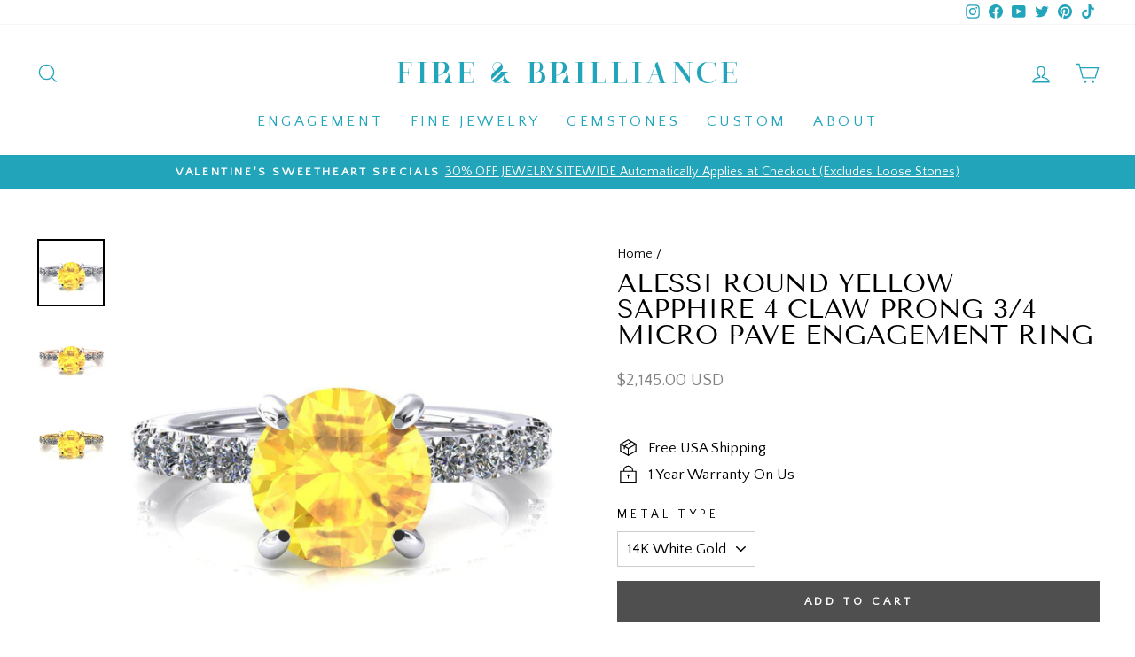

--- FILE ---
content_type: text/html; charset=utf-8
request_url: https://fireandbrilliance.com/products/alessi-round-yellow-sapphire-4-claw-prong-3-4-micro-pave-engagement-ring
body_size: 50747
content:
<!doctype html>
<html class="no-js" lang="en" dir="ltr">
<head>
  <meta charset="utf-8">
  <meta http-equiv="X-UA-Compatible" content="IE=edge,chrome=1">
  <meta name="viewport" content="width=device-width,initial-scale=1">
  <meta name="theme-color" content="#4f4f4f">
  <link rel="canonical" href="https://fireandbrilliance.com/products/alessi-round-yellow-sapphire-4-claw-prong-3-4-micro-pave-engagement-ring">
  <link rel="preconnect" href="https://cdn.shopify.com">
  <link rel="preconnect" href="https://fonts.shopifycdn.com">
  <link rel="dns-prefetch" href="https://productreviews.shopifycdn.com">
  <link rel="dns-prefetch" href="https://ajax.googleapis.com">
  <link rel="dns-prefetch" href="https://maps.googleapis.com">
  <link rel="dns-prefetch" href="https://maps.gstatic.com"><link rel="shortcut icon" href="//fireandbrilliance.com/cdn/shop/files/F_B-BlueLogoRound_32x32.png?v=1622735617" type="image/png" /><title>Alessi Round Yellow Sapphire 4 Claw Prong 3/4 Micro Pave Engagement Ri
&ndash; FIRE &amp; BRILLIANCE
</title>
<meta name="description" content="Alessi Round Yellow Sapphire 4 Claw Prong 3/4 Micro Pave Engagement Ring Set by Fire &amp; Brilliance"><meta property="og:site_name" content="FIRE &amp; BRILLIANCE">
  <meta property="og:url" content="https://fireandbrilliance.com/products/alessi-round-yellow-sapphire-4-claw-prong-3-4-micro-pave-engagement-ring">
  <meta property="og:title" content="Alessi Round Yellow Sapphire 4 Claw Prong 3/4 Micro Pave Engagement Ring">
  <meta property="og:type" content="product">
  <meta property="og:description" content="Alessi Round Yellow Sapphire 4 Claw Prong 3/4 Micro Pave Engagement Ring Set by Fire &amp; Brilliance"><meta property="og:image" content="http://fireandbrilliance.com/cdn/shop/products/Alessi-Round-Yellow-Sapphire-4-Claw-Prong-34-Micro-Pave-Engagement-Ring_2fac242b-2f43-4c5c-8a45-a7712ebb3691.jpg?v=1629270697">
    <meta property="og:image:secure_url" content="https://fireandbrilliance.com/cdn/shop/products/Alessi-Round-Yellow-Sapphire-4-Claw-Prong-34-Micro-Pave-Engagement-Ring_2fac242b-2f43-4c5c-8a45-a7712ebb3691.jpg?v=1629270697">
    <meta property="og:image:width" content="1024">
    <meta property="og:image:height" content="1024"><meta name="twitter:site" content="@https://business.facebook.com/fireandbrilliance">
  <meta name="twitter:card" content="summary_large_image">
  <meta name="twitter:title" content="Alessi Round Yellow Sapphire 4 Claw Prong 3/4 Micro Pave Engagement Ring">
  <meta name="twitter:description" content="Alessi Round Yellow Sapphire 4 Claw Prong 3/4 Micro Pave Engagement Ring Set by Fire &amp; Brilliance">
<style data-shopify>@font-face {
  font-family: "Tenor Sans";
  font-weight: 400;
  font-style: normal;
  font-display: swap;
  src: url("//fireandbrilliance.com/cdn/fonts/tenor_sans/tenorsans_n4.966071a72c28462a9256039d3e3dc5b0cf314f65.woff2") format("woff2"),
       url("//fireandbrilliance.com/cdn/fonts/tenor_sans/tenorsans_n4.2282841d948f9649ba5c3cad6ea46df268141820.woff") format("woff");
}

  @font-face {
  font-family: "Quattrocento Sans";
  font-weight: 400;
  font-style: normal;
  font-display: swap;
  src: url("//fireandbrilliance.com/cdn/fonts/quattrocento_sans/quattrocentosans_n4.ce5e9bf514e68f53bdd875976847cf755c702eaa.woff2") format("woff2"),
       url("//fireandbrilliance.com/cdn/fonts/quattrocento_sans/quattrocentosans_n4.44bbfb57d228eb8bb083d1f98e7d96e16137abce.woff") format("woff");
}


  
  @font-face {
  font-family: "Quattrocento Sans";
  font-weight: 400;
  font-style: italic;
  font-display: swap;
  src: url("//fireandbrilliance.com/cdn/fonts/quattrocento_sans/quattrocentosans_i4.4f70b1e78f59fa1468e3436ab863ff0bf71e71bb.woff2") format("woff2"),
       url("//fireandbrilliance.com/cdn/fonts/quattrocento_sans/quattrocentosans_i4.b695efef5d957af404945574b7239740f79b899f.woff") format("woff");
}

  
</style><link href="//fireandbrilliance.com/cdn/shop/t/87/assets/theme.css?v=137357490695568204481767061092" rel="stylesheet" type="text/css" media="all" />
<style data-shopify>:root {
    --typeHeaderPrimary: "Tenor Sans";
    --typeHeaderFallback: sans-serif;
    --typeHeaderSize: 35px;
    --typeHeaderWeight: 400;
    --typeHeaderLineHeight: 1;
    --typeHeaderSpacing: 0.0em;

    --typeBasePrimary:"Quattrocento Sans";
    --typeBaseFallback:sans-serif;
    --typeBaseSize: 17px;
    --typeBaseWeight: 400;
    --typeBaseSpacing: 0.0em;
    --typeBaseLineHeight: 1.3;

    --typeCollectionTitle: 17px;

    --iconWeight: 3px;
    --iconLinecaps: miter;

    
      --buttonRadius: 0px;
    

    --colorGridOverlayOpacity: 0.1;
  }

  .placeholder-content {
    background-image: linear-gradient(100deg, #ffffff 40%, #f7f7f7 63%, #ffffff 79%);
  }</style><script>
    document.documentElement.className = document.documentElement.className.replace('no-js', 'js');

    window.theme = window.theme || {};
    theme.routes = {
      home: "/",
      cart: "/cart.js",
      cartPage: "/cart",
      cartAdd: "/cart/add.js",
      cartChange: "/cart/change.js",
      search: "/search"
    };
    theme.strings = {
      soldOut: "Sold Out",
      unavailable: "Unavailable",
      inStockLabel: "In stock, ready to ship",
      stockLabel: "Low stock - [count] items left",
      willNotShipUntil: "Ready to ship [date]",
      willBeInStockAfter: "Back in stock [date]",
      waitingForStock: "Inventory on the way",
      savePrice: "Save [saved_amount]",
      cartEmpty: "Your cart is currently empty.",
      cartTermsConfirmation: "You must agree with the terms and conditions of sales to check out",
      searchCollections: "Collections:",
      searchPages: "Pages:",
      searchArticles: "Articles:"
    };
    theme.settings = {
      dynamicVariantsEnable: true,
      cartType: "page",
      isCustomerTemplate: false,
      moneyFormat: "\u003cspan class=money\u003e${{amount}} USD\u003c\/span\u003e",
      saveType: "percent",
      productImageSize: "natural",
      productImageCover: false,
      predictiveSearch: true,
      predictiveSearchType: "product",
      quickView: false,
      themeName: 'Impulse',
      themeVersion: "6.0.1"
    };
  </script>

  <script>window.performance && window.performance.mark && window.performance.mark('shopify.content_for_header.start');</script><meta name="google-site-verification" content="Ivy-y7bM7uhCzJrGKikKQGAJpeQqMz13Ih6cX6pi4ls">
<meta id="shopify-digital-wallet" name="shopify-digital-wallet" content="/3805717/digital_wallets/dialog">
<meta name="shopify-checkout-api-token" content="305df658bb68c0649ef7b3d071d759d9">
<meta id="in-context-paypal-metadata" data-shop-id="3805717" data-venmo-supported="false" data-environment="production" data-locale="en_US" data-paypal-v4="true" data-currency="USD">
<link rel="alternate" type="application/json+oembed" href="https://fireandbrilliance.com/products/alessi-round-yellow-sapphire-4-claw-prong-3-4-micro-pave-engagement-ring.oembed">
<script async="async" src="/checkouts/internal/preloads.js?locale=en-US"></script>
<link rel="preconnect" href="https://shop.app" crossorigin="anonymous">
<script async="async" src="https://shop.app/checkouts/internal/preloads.js?locale=en-US&shop_id=3805717" crossorigin="anonymous"></script>
<script id="apple-pay-shop-capabilities" type="application/json">{"shopId":3805717,"countryCode":"US","currencyCode":"USD","merchantCapabilities":["supports3DS"],"merchantId":"gid:\/\/shopify\/Shop\/3805717","merchantName":"FIRE \u0026 BRILLIANCE","requiredBillingContactFields":["postalAddress","email"],"requiredShippingContactFields":["postalAddress","email"],"shippingType":"shipping","supportedNetworks":["visa","masterCard","amex","discover","elo","jcb"],"total":{"type":"pending","label":"FIRE \u0026 BRILLIANCE","amount":"1.00"},"shopifyPaymentsEnabled":true,"supportsSubscriptions":true}</script>
<script id="shopify-features" type="application/json">{"accessToken":"305df658bb68c0649ef7b3d071d759d9","betas":["rich-media-storefront-analytics"],"domain":"fireandbrilliance.com","predictiveSearch":true,"shopId":3805717,"locale":"en"}</script>
<script>var Shopify = Shopify || {};
Shopify.shop = "moissanite-brilliant.myshopify.com";
Shopify.locale = "en";
Shopify.currency = {"active":"USD","rate":"1.0"};
Shopify.country = "US";
Shopify.theme = {"name":"Impulse-6.0.1 | SC PO 16\/09\/25","id":141525680198,"schema_name":"Impulse","schema_version":"6.0.1","theme_store_id":857,"role":"main"};
Shopify.theme.handle = "null";
Shopify.theme.style = {"id":null,"handle":null};
Shopify.cdnHost = "fireandbrilliance.com/cdn";
Shopify.routes = Shopify.routes || {};
Shopify.routes.root = "/";</script>
<script type="module">!function(o){(o.Shopify=o.Shopify||{}).modules=!0}(window);</script>
<script>!function(o){function n(){var o=[];function n(){o.push(Array.prototype.slice.apply(arguments))}return n.q=o,n}var t=o.Shopify=o.Shopify||{};t.loadFeatures=n(),t.autoloadFeatures=n()}(window);</script>
<script>
  window.ShopifyPay = window.ShopifyPay || {};
  window.ShopifyPay.apiHost = "shop.app\/pay";
  window.ShopifyPay.redirectState = null;
</script>
<script id="shop-js-analytics" type="application/json">{"pageType":"product"}</script>
<script defer="defer" async type="module" src="//fireandbrilliance.com/cdn/shopifycloud/shop-js/modules/v2/client.init-shop-cart-sync_BdyHc3Nr.en.esm.js"></script>
<script defer="defer" async type="module" src="//fireandbrilliance.com/cdn/shopifycloud/shop-js/modules/v2/chunk.common_Daul8nwZ.esm.js"></script>
<script type="module">
  await import("//fireandbrilliance.com/cdn/shopifycloud/shop-js/modules/v2/client.init-shop-cart-sync_BdyHc3Nr.en.esm.js");
await import("//fireandbrilliance.com/cdn/shopifycloud/shop-js/modules/v2/chunk.common_Daul8nwZ.esm.js");

  window.Shopify.SignInWithShop?.initShopCartSync?.({"fedCMEnabled":true,"windoidEnabled":true});

</script>
<script>
  window.Shopify = window.Shopify || {};
  if (!window.Shopify.featureAssets) window.Shopify.featureAssets = {};
  window.Shopify.featureAssets['shop-js'] = {"shop-cart-sync":["modules/v2/client.shop-cart-sync_QYOiDySF.en.esm.js","modules/v2/chunk.common_Daul8nwZ.esm.js"],"init-fed-cm":["modules/v2/client.init-fed-cm_DchLp9rc.en.esm.js","modules/v2/chunk.common_Daul8nwZ.esm.js"],"shop-button":["modules/v2/client.shop-button_OV7bAJc5.en.esm.js","modules/v2/chunk.common_Daul8nwZ.esm.js"],"init-windoid":["modules/v2/client.init-windoid_DwxFKQ8e.en.esm.js","modules/v2/chunk.common_Daul8nwZ.esm.js"],"shop-cash-offers":["modules/v2/client.shop-cash-offers_DWtL6Bq3.en.esm.js","modules/v2/chunk.common_Daul8nwZ.esm.js","modules/v2/chunk.modal_CQq8HTM6.esm.js"],"shop-toast-manager":["modules/v2/client.shop-toast-manager_CX9r1SjA.en.esm.js","modules/v2/chunk.common_Daul8nwZ.esm.js"],"init-shop-email-lookup-coordinator":["modules/v2/client.init-shop-email-lookup-coordinator_UhKnw74l.en.esm.js","modules/v2/chunk.common_Daul8nwZ.esm.js"],"pay-button":["modules/v2/client.pay-button_DzxNnLDY.en.esm.js","modules/v2/chunk.common_Daul8nwZ.esm.js"],"avatar":["modules/v2/client.avatar_BTnouDA3.en.esm.js"],"init-shop-cart-sync":["modules/v2/client.init-shop-cart-sync_BdyHc3Nr.en.esm.js","modules/v2/chunk.common_Daul8nwZ.esm.js"],"shop-login-button":["modules/v2/client.shop-login-button_D8B466_1.en.esm.js","modules/v2/chunk.common_Daul8nwZ.esm.js","modules/v2/chunk.modal_CQq8HTM6.esm.js"],"init-customer-accounts-sign-up":["modules/v2/client.init-customer-accounts-sign-up_C8fpPm4i.en.esm.js","modules/v2/client.shop-login-button_D8B466_1.en.esm.js","modules/v2/chunk.common_Daul8nwZ.esm.js","modules/v2/chunk.modal_CQq8HTM6.esm.js"],"init-shop-for-new-customer-accounts":["modules/v2/client.init-shop-for-new-customer-accounts_CVTO0Ztu.en.esm.js","modules/v2/client.shop-login-button_D8B466_1.en.esm.js","modules/v2/chunk.common_Daul8nwZ.esm.js","modules/v2/chunk.modal_CQq8HTM6.esm.js"],"init-customer-accounts":["modules/v2/client.init-customer-accounts_dRgKMfrE.en.esm.js","modules/v2/client.shop-login-button_D8B466_1.en.esm.js","modules/v2/chunk.common_Daul8nwZ.esm.js","modules/v2/chunk.modal_CQq8HTM6.esm.js"],"shop-follow-button":["modules/v2/client.shop-follow-button_CkZpjEct.en.esm.js","modules/v2/chunk.common_Daul8nwZ.esm.js","modules/v2/chunk.modal_CQq8HTM6.esm.js"],"lead-capture":["modules/v2/client.lead-capture_BntHBhfp.en.esm.js","modules/v2/chunk.common_Daul8nwZ.esm.js","modules/v2/chunk.modal_CQq8HTM6.esm.js"],"checkout-modal":["modules/v2/client.checkout-modal_CfxcYbTm.en.esm.js","modules/v2/chunk.common_Daul8nwZ.esm.js","modules/v2/chunk.modal_CQq8HTM6.esm.js"],"shop-login":["modules/v2/client.shop-login_Da4GZ2H6.en.esm.js","modules/v2/chunk.common_Daul8nwZ.esm.js","modules/v2/chunk.modal_CQq8HTM6.esm.js"],"payment-terms":["modules/v2/client.payment-terms_MV4M3zvL.en.esm.js","modules/v2/chunk.common_Daul8nwZ.esm.js","modules/v2/chunk.modal_CQq8HTM6.esm.js"]};
</script>
<script>(function() {
  var isLoaded = false;
  function asyncLoad() {
    if (isLoaded) return;
    isLoaded = true;
    var urls = ["\/\/www.powr.io\/powr.js?powr-token=moissanite-brilliant.myshopify.com\u0026external-type=shopify\u0026shop=moissanite-brilliant.myshopify.com","\/\/www.powr.io\/powr.js?powr-token=moissanite-brilliant.myshopify.com\u0026external-type=shopify\u0026shop=moissanite-brilliant.myshopify.com","https:\/\/embed.tawk.to\/widget-script\/59dfb4d04854b82732ff5312\/default.js?shop=moissanite-brilliant.myshopify.com","\/\/www.powr.io\/powr.js?powr-token=moissanite-brilliant.myshopify.com\u0026external-type=shopify\u0026shop=moissanite-brilliant.myshopify.com","\/\/www.powr.io\/powr.js?powr-token=moissanite-brilliant.myshopify.com\u0026external-type=shopify\u0026shop=moissanite-brilliant.myshopify.com","\/\/www.powr.io\/powr.js?powr-token=moissanite-brilliant.myshopify.com\u0026external-type=shopify\u0026shop=moissanite-brilliant.myshopify.com","https:\/\/lay-buys.com\/js\/laybuys-advert.js?shop=moissanite-brilliant.myshopify.com","https:\/\/shopify.covet.pics\/covet-pics-widget-inject.js?shop=moissanite-brilliant.myshopify.com","\/\/searchserverapi.com\/widgets\/shopify\/init.js?a=3h8E1L5U6u\u0026shop=moissanite-brilliant.myshopify.com","\/\/swymv3free-01.azureedge.net\/code\/swym-shopify.js?shop=moissanite-brilliant.myshopify.com","https:\/\/reconvert-cdn.com\/assets\/js\/store_reconvert_node.js?v=2\u0026scid=ZjU5MTI2MWQ2NDBiYWIzNzRiYWQyYjY0NDFjMDkwZGEuYmQ2ZWU2YWZhNGU3NzM4MzM5ODllNGE5NmQzZDAxMzM=\u0026shop=moissanite-brilliant.myshopify.com","https:\/\/reconvert-cdn.com\/assets\/js\/reconvert_script_tags.mini.js?scid=ZjU5MTI2MWQ2NDBiYWIzNzRiYWQyYjY0NDFjMDkwZGEuYmQ2ZWU2YWZhNGU3NzM4MzM5ODllNGE5NmQzZDAxMzM=\u0026shop=moissanite-brilliant.myshopify.com","https:\/\/omnisnippet1.com\/platforms\/shopify.js?source=scriptTag\u0026v=2025-05-15T01\u0026shop=moissanite-brilliant.myshopify.com"];
    for (var i = 0; i < urls.length; i++) {
      var s = document.createElement('script');
      s.type = 'text/javascript';
      s.async = true;
      s.src = urls[i];
      var x = document.getElementsByTagName('script')[0];
      x.parentNode.insertBefore(s, x);
    }
  };
  if(window.attachEvent) {
    window.attachEvent('onload', asyncLoad);
  } else {
    window.addEventListener('load', asyncLoad, false);
  }
})();</script>
<script id="__st">var __st={"a":3805717,"offset":-28800,"reqid":"931d991c-29d4-467f-9ce8-24ce43121ec6-1768948346","pageurl":"fireandbrilliance.com\/products\/alessi-round-yellow-sapphire-4-claw-prong-3-4-micro-pave-engagement-ring","u":"9032f7f1ac5e","p":"product","rtyp":"product","rid":4051493912646};</script>
<script>window.ShopifyPaypalV4VisibilityTracking = true;</script>
<script id="captcha-bootstrap">!function(){'use strict';const t='contact',e='account',n='new_comment',o=[[t,t],['blogs',n],['comments',n],[t,'customer']],c=[[e,'customer_login'],[e,'guest_login'],[e,'recover_customer_password'],[e,'create_customer']],r=t=>t.map((([t,e])=>`form[action*='/${t}']:not([data-nocaptcha='true']) input[name='form_type'][value='${e}']`)).join(','),a=t=>()=>t?[...document.querySelectorAll(t)].map((t=>t.form)):[];function s(){const t=[...o],e=r(t);return a(e)}const i='password',u='form_key',d=['recaptcha-v3-token','g-recaptcha-response','h-captcha-response',i],f=()=>{try{return window.sessionStorage}catch{return}},m='__shopify_v',_=t=>t.elements[u];function p(t,e,n=!1){try{const o=window.sessionStorage,c=JSON.parse(o.getItem(e)),{data:r}=function(t){const{data:e,action:n}=t;return t[m]||n?{data:e,action:n}:{data:t,action:n}}(c);for(const[e,n]of Object.entries(r))t.elements[e]&&(t.elements[e].value=n);n&&o.removeItem(e)}catch(o){console.error('form repopulation failed',{error:o})}}const l='form_type',E='cptcha';function T(t){t.dataset[E]=!0}const w=window,h=w.document,L='Shopify',v='ce_forms',y='captcha';let A=!1;((t,e)=>{const n=(g='f06e6c50-85a8-45c8-87d0-21a2b65856fe',I='https://cdn.shopify.com/shopifycloud/storefront-forms-hcaptcha/ce_storefront_forms_captcha_hcaptcha.v1.5.2.iife.js',D={infoText:'Protected by hCaptcha',privacyText:'Privacy',termsText:'Terms'},(t,e,n)=>{const o=w[L][v],c=o.bindForm;if(c)return c(t,g,e,D).then(n);var r;o.q.push([[t,g,e,D],n]),r=I,A||(h.body.append(Object.assign(h.createElement('script'),{id:'captcha-provider',async:!0,src:r})),A=!0)});var g,I,D;w[L]=w[L]||{},w[L][v]=w[L][v]||{},w[L][v].q=[],w[L][y]=w[L][y]||{},w[L][y].protect=function(t,e){n(t,void 0,e),T(t)},Object.freeze(w[L][y]),function(t,e,n,w,h,L){const[v,y,A,g]=function(t,e,n){const i=e?o:[],u=t?c:[],d=[...i,...u],f=r(d),m=r(i),_=r(d.filter((([t,e])=>n.includes(e))));return[a(f),a(m),a(_),s()]}(w,h,L),I=t=>{const e=t.target;return e instanceof HTMLFormElement?e:e&&e.form},D=t=>v().includes(t);t.addEventListener('submit',(t=>{const e=I(t);if(!e)return;const n=D(e)&&!e.dataset.hcaptchaBound&&!e.dataset.recaptchaBound,o=_(e),c=g().includes(e)&&(!o||!o.value);(n||c)&&t.preventDefault(),c&&!n&&(function(t){try{if(!f())return;!function(t){const e=f();if(!e)return;const n=_(t);if(!n)return;const o=n.value;o&&e.removeItem(o)}(t);const e=Array.from(Array(32),(()=>Math.random().toString(36)[2])).join('');!function(t,e){_(t)||t.append(Object.assign(document.createElement('input'),{type:'hidden',name:u})),t.elements[u].value=e}(t,e),function(t,e){const n=f();if(!n)return;const o=[...t.querySelectorAll(`input[type='${i}']`)].map((({name:t})=>t)),c=[...d,...o],r={};for(const[a,s]of new FormData(t).entries())c.includes(a)||(r[a]=s);n.setItem(e,JSON.stringify({[m]:1,action:t.action,data:r}))}(t,e)}catch(e){console.error('failed to persist form',e)}}(e),e.submit())}));const S=(t,e)=>{t&&!t.dataset[E]&&(n(t,e.some((e=>e===t))),T(t))};for(const o of['focusin','change'])t.addEventListener(o,(t=>{const e=I(t);D(e)&&S(e,y())}));const B=e.get('form_key'),M=e.get(l),P=B&&M;t.addEventListener('DOMContentLoaded',(()=>{const t=y();if(P)for(const e of t)e.elements[l].value===M&&p(e,B);[...new Set([...A(),...v().filter((t=>'true'===t.dataset.shopifyCaptcha))])].forEach((e=>S(e,t)))}))}(h,new URLSearchParams(w.location.search),n,t,e,['guest_login'])})(!0,!0)}();</script>
<script integrity="sha256-4kQ18oKyAcykRKYeNunJcIwy7WH5gtpwJnB7kiuLZ1E=" data-source-attribution="shopify.loadfeatures" defer="defer" src="//fireandbrilliance.com/cdn/shopifycloud/storefront/assets/storefront/load_feature-a0a9edcb.js" crossorigin="anonymous"></script>
<script crossorigin="anonymous" defer="defer" src="//fireandbrilliance.com/cdn/shopifycloud/storefront/assets/shopify_pay/storefront-65b4c6d7.js?v=20250812"></script>
<script data-source-attribution="shopify.dynamic_checkout.dynamic.init">var Shopify=Shopify||{};Shopify.PaymentButton=Shopify.PaymentButton||{isStorefrontPortableWallets:!0,init:function(){window.Shopify.PaymentButton.init=function(){};var t=document.createElement("script");t.src="https://fireandbrilliance.com/cdn/shopifycloud/portable-wallets/latest/portable-wallets.en.js",t.type="module",document.head.appendChild(t)}};
</script>
<script data-source-attribution="shopify.dynamic_checkout.buyer_consent">
  function portableWalletsHideBuyerConsent(e){var t=document.getElementById("shopify-buyer-consent"),n=document.getElementById("shopify-subscription-policy-button");t&&n&&(t.classList.add("hidden"),t.setAttribute("aria-hidden","true"),n.removeEventListener("click",e))}function portableWalletsShowBuyerConsent(e){var t=document.getElementById("shopify-buyer-consent"),n=document.getElementById("shopify-subscription-policy-button");t&&n&&(t.classList.remove("hidden"),t.removeAttribute("aria-hidden"),n.addEventListener("click",e))}window.Shopify?.PaymentButton&&(window.Shopify.PaymentButton.hideBuyerConsent=portableWalletsHideBuyerConsent,window.Shopify.PaymentButton.showBuyerConsent=portableWalletsShowBuyerConsent);
</script>
<script data-source-attribution="shopify.dynamic_checkout.cart.bootstrap">document.addEventListener("DOMContentLoaded",(function(){function t(){return document.querySelector("shopify-accelerated-checkout-cart, shopify-accelerated-checkout")}if(t())Shopify.PaymentButton.init();else{new MutationObserver((function(e,n){t()&&(Shopify.PaymentButton.init(),n.disconnect())})).observe(document.body,{childList:!0,subtree:!0})}}));
</script>
<link id="shopify-accelerated-checkout-styles" rel="stylesheet" media="screen" href="https://fireandbrilliance.com/cdn/shopifycloud/portable-wallets/latest/accelerated-checkout-backwards-compat.css" crossorigin="anonymous">
<style id="shopify-accelerated-checkout-cart">
        #shopify-buyer-consent {
  margin-top: 1em;
  display: inline-block;
  width: 100%;
}

#shopify-buyer-consent.hidden {
  display: none;
}

#shopify-subscription-policy-button {
  background: none;
  border: none;
  padding: 0;
  text-decoration: underline;
  font-size: inherit;
  cursor: pointer;
}

#shopify-subscription-policy-button::before {
  box-shadow: none;
}

      </style>

<script>window.performance && window.performance.mark && window.performance.mark('shopify.content_for_header.end');</script>

<script>
    window.BOLD = window.BOLD || {};
        window.BOLD.options = window.BOLD.options || {};
        window.BOLD.options.settings = window.BOLD.options.settings || {};
        window.BOLD.options.settings.v1_variant_mode = window.BOLD.options.settings.v1_variant_mode || true;
        window.BOLD.options.settings.hybrid_fix_auto_insert_inputs =
        window.BOLD.options.settings.hybrid_fix_auto_insert_inputs || true;
</script>
<script>window.BOLD = window.BOLD || {};
    window.BOLD.common = window.BOLD.common || {};
    window.BOLD.common.Shopify = window.BOLD.common.Shopify || {};
    window.BOLD.common.Shopify.shop = {
      domain: 'fireandbrilliance.com',
      permanent_domain: 'moissanite-brilliant.myshopify.com',
      url: 'https://fireandbrilliance.com',
      secure_url: 'https://fireandbrilliance.com',
      money_format: "\u003cspan class=money\u003e${{amount}} USD\u003c\/span\u003e",
      currency: "USD"
    };
    window.BOLD.common.Shopify.customer = {
      id: null,
      tags: null,
    };
    window.BOLD.common.Shopify.cart = {"note":null,"attributes":{},"original_total_price":0,"total_price":0,"total_discount":0,"total_weight":0.0,"item_count":0,"items":[],"requires_shipping":false,"currency":"USD","items_subtotal_price":0,"cart_level_discount_applications":[],"checkout_charge_amount":0};
    window.BOLD.common.template = 'product';window.BOLD.common.Shopify.formatMoney = function(money, format) {
        function n(t, e) {
            return "undefined" == typeof t ? e : t
        }
        function r(t, e, r, i) {
            if (e = n(e, 2),
                r = n(r, ","),
                i = n(i, "."),
            isNaN(t) || null == t)
                return 0;
            t = (t / 100).toFixed(e);
            var o = t.split(".")
                , a = o[0].replace(/(\d)(?=(\d\d\d)+(?!\d))/g, "$1" + r)
                , s = o[1] ? i + o[1] : "";
            return a + s
        }
        "string" == typeof money && (money = money.replace(".", ""));
        var i = ""
            , o = /\{\{\s*(\w+)\s*\}\}/
            , a = format || window.BOLD.common.Shopify.shop.money_format || window.Shopify.money_format || "$ {{ amount }}";
        switch (a.match(o)[1]) {
            case "amount":
                i = r(money, 2, ",", ".");
                break;
            case "amount_no_decimals":
                i = r(money, 0, ",", ".");
                break;
            case "amount_with_comma_separator":
                i = r(money, 2, ".", ",");
                break;
            case "amount_no_decimals_with_comma_separator":
                i = r(money, 0, ".", ",");
                break;
            case "amount_with_space_separator":
                i = r(money, 2, " ", ",");
                break;
            case "amount_no_decimals_with_space_separator":
                i = r(money, 0, " ", ",");
                break;
            case "amount_with_apostrophe_separator":
                i = r(money, 2, "'", ".");
                break;
        }
        return a.replace(o, i);
    };
    window.BOLD.common.Shopify.saveProduct = function (handle, product) {
      if (typeof handle === 'string' && typeof window.BOLD.common.Shopify.products[handle] === 'undefined') {
        if (typeof product === 'number') {
          window.BOLD.common.Shopify.handles[product] = handle;
          product = { id: product };
        }
        window.BOLD.common.Shopify.products[handle] = product;
      }
    };
    window.BOLD.common.Shopify.saveVariant = function (variant_id, variant) {
      if (typeof variant_id === 'number' && typeof window.BOLD.common.Shopify.variants[variant_id] === 'undefined') {
        window.BOLD.common.Shopify.variants[variant_id] = variant;
      }
    };window.BOLD.common.Shopify.products = window.BOLD.common.Shopify.products || {};
    window.BOLD.common.Shopify.variants = window.BOLD.common.Shopify.variants || {};
    window.BOLD.common.Shopify.handles = window.BOLD.common.Shopify.handles || {};window.BOLD.common.Shopify.handle = "alessi-round-yellow-sapphire-4-claw-prong-3-4-micro-pave-engagement-ring"
window.BOLD.common.Shopify.saveProduct("alessi-round-yellow-sapphire-4-claw-prong-3-4-micro-pave-engagement-ring", 4051493912646);window.BOLD.common.Shopify.saveVariant(29967985705030, { product_id: 4051493912646, product_handle: "alessi-round-yellow-sapphire-4-claw-prong-3-4-micro-pave-engagement-ring", price: 214500, group_id: '', csp_metafield: {}});window.BOLD.common.Shopify.saveVariant(29967985737798, { product_id: 4051493912646, product_handle: "alessi-round-yellow-sapphire-4-claw-prong-3-4-micro-pave-engagement-ring", price: 214500, group_id: '', csp_metafield: {}});window.BOLD.common.Shopify.saveVariant(29967985770566, { product_id: 4051493912646, product_handle: "alessi-round-yellow-sapphire-4-claw-prong-3-4-micro-pave-engagement-ring", price: 214500, group_id: '', csp_metafield: {}});window.BOLD.common.Shopify.saveVariant(29967985803334, { product_id: 4051493912646, product_handle: "alessi-round-yellow-sapphire-4-claw-prong-3-4-micro-pave-engagement-ring", price: 228500, group_id: '', csp_metafield: {}});window.BOLD.common.Shopify.saveVariant(29967985836102, { product_id: 4051493912646, product_handle: "alessi-round-yellow-sapphire-4-claw-prong-3-4-micro-pave-engagement-ring", price: 228500, group_id: '', csp_metafield: {}});window.BOLD.common.Shopify.saveVariant(29967985868870, { product_id: 4051493912646, product_handle: "alessi-round-yellow-sapphire-4-claw-prong-3-4-micro-pave-engagement-ring", price: 228500, group_id: '', csp_metafield: {}});window.BOLD.common.Shopify.saveVariant(29967985901638, { product_id: 4051493912646, product_handle: "alessi-round-yellow-sapphire-4-claw-prong-3-4-micro-pave-engagement-ring", price: 243500, group_id: '', csp_metafield: {}});window.BOLD.common.Shopify.saveVariant(29967985934406, { product_id: 4051493912646, product_handle: "alessi-round-yellow-sapphire-4-claw-prong-3-4-micro-pave-engagement-ring", price: 243500, group_id: '', csp_metafield: {}});window.BOLD.apps_installed = {"Product Discount":1,"Product Upsell":3} || {};window.BOLD.common.Shopify.metafields = window.BOLD.common.Shopify.metafields || {};window.BOLD.common.Shopify.metafields["bold_rp"] = {};window.BOLD.common.Shopify.metafields["bold_csp_defaults"] = {};window.BOLD.common.cacheParams = window.BOLD.common.cacheParams || {};
</script>

<script>
    window.BOLD.common.cacheParams.options = 1768420294;
</script>
<link href="//fireandbrilliance.com/cdn/shop/t/87/assets/bold-options.css?v=109790657721971235451759057020" rel="stylesheet" type="text/css" media="all" />
<script defer src="https://options.shopapps.site/js/options.js"></script>
<link href="//fireandbrilliance.com/cdn/shop/t/87/assets/bold-upsell.css?v=51915886505602322711758007297" rel="stylesheet" type="text/css" media="all" />
<link href="//fireandbrilliance.com/cdn/shop/t/87/assets/bold-upsell-custom.css?v=150135899998303055901758007297" rel="stylesheet" type="text/css" media="all" />
<script>
</script>
 
  	<script src="//fireandbrilliance.com/cdn/shop/t/87/assets/vendor-scripts-v11.js"></script>
   
   
   
  	<script src="//fireandbrilliance.com/cdn/shop/t/87/assets/theme.js?v=69077704041377961141758008081" defer="defer"></script>
  
 
 	<link rel="stylesheet" href="//fireandbrilliance.com/cdn/shop/t/87/assets/noUI_Slider_Collection.css?v=2676987499398799721758008079">
  
  <link href="//fireandbrilliance.com/cdn/shop/t/87/assets/bold.css?v=129448850098324873941758007298" rel="stylesheet" type="text/css" media="all" />
<!--Gem_Page_Header_Script-->
    


<!--End_Gem_Page_Header_Script-->

<link href="https://monorail-edge.shopifysvc.com" rel="dns-prefetch">
<script>(function(){if ("sendBeacon" in navigator && "performance" in window) {try {var session_token_from_headers = performance.getEntriesByType('navigation')[0].serverTiming.find(x => x.name == '_s').description;} catch {var session_token_from_headers = undefined;}var session_cookie_matches = document.cookie.match(/_shopify_s=([^;]*)/);var session_token_from_cookie = session_cookie_matches && session_cookie_matches.length === 2 ? session_cookie_matches[1] : "";var session_token = session_token_from_headers || session_token_from_cookie || "";function handle_abandonment_event(e) {var entries = performance.getEntries().filter(function(entry) {return /monorail-edge.shopifysvc.com/.test(entry.name);});if (!window.abandonment_tracked && entries.length === 0) {window.abandonment_tracked = true;var currentMs = Date.now();var navigation_start = performance.timing.navigationStart;var payload = {shop_id: 3805717,url: window.location.href,navigation_start,duration: currentMs - navigation_start,session_token,page_type: "product"};window.navigator.sendBeacon("https://monorail-edge.shopifysvc.com/v1/produce", JSON.stringify({schema_id: "online_store_buyer_site_abandonment/1.1",payload: payload,metadata: {event_created_at_ms: currentMs,event_sent_at_ms: currentMs}}));}}window.addEventListener('pagehide', handle_abandonment_event);}}());</script>
<script id="web-pixels-manager-setup">(function e(e,d,r,n,o){if(void 0===o&&(o={}),!Boolean(null===(a=null===(i=window.Shopify)||void 0===i?void 0:i.analytics)||void 0===a?void 0:a.replayQueue)){var i,a;window.Shopify=window.Shopify||{};var t=window.Shopify;t.analytics=t.analytics||{};var s=t.analytics;s.replayQueue=[],s.publish=function(e,d,r){return s.replayQueue.push([e,d,r]),!0};try{self.performance.mark("wpm:start")}catch(e){}var l=function(){var e={modern:/Edge?\/(1{2}[4-9]|1[2-9]\d|[2-9]\d{2}|\d{4,})\.\d+(\.\d+|)|Firefox\/(1{2}[4-9]|1[2-9]\d|[2-9]\d{2}|\d{4,})\.\d+(\.\d+|)|Chrom(ium|e)\/(9{2}|\d{3,})\.\d+(\.\d+|)|(Maci|X1{2}).+ Version\/(15\.\d+|(1[6-9]|[2-9]\d|\d{3,})\.\d+)([,.]\d+|)( \(\w+\)|)( Mobile\/\w+|) Safari\/|Chrome.+OPR\/(9{2}|\d{3,})\.\d+\.\d+|(CPU[ +]OS|iPhone[ +]OS|CPU[ +]iPhone|CPU IPhone OS|CPU iPad OS)[ +]+(15[._]\d+|(1[6-9]|[2-9]\d|\d{3,})[._]\d+)([._]\d+|)|Android:?[ /-](13[3-9]|1[4-9]\d|[2-9]\d{2}|\d{4,})(\.\d+|)(\.\d+|)|Android.+Firefox\/(13[5-9]|1[4-9]\d|[2-9]\d{2}|\d{4,})\.\d+(\.\d+|)|Android.+Chrom(ium|e)\/(13[3-9]|1[4-9]\d|[2-9]\d{2}|\d{4,})\.\d+(\.\d+|)|SamsungBrowser\/([2-9]\d|\d{3,})\.\d+/,legacy:/Edge?\/(1[6-9]|[2-9]\d|\d{3,})\.\d+(\.\d+|)|Firefox\/(5[4-9]|[6-9]\d|\d{3,})\.\d+(\.\d+|)|Chrom(ium|e)\/(5[1-9]|[6-9]\d|\d{3,})\.\d+(\.\d+|)([\d.]+$|.*Safari\/(?![\d.]+ Edge\/[\d.]+$))|(Maci|X1{2}).+ Version\/(10\.\d+|(1[1-9]|[2-9]\d|\d{3,})\.\d+)([,.]\d+|)( \(\w+\)|)( Mobile\/\w+|) Safari\/|Chrome.+OPR\/(3[89]|[4-9]\d|\d{3,})\.\d+\.\d+|(CPU[ +]OS|iPhone[ +]OS|CPU[ +]iPhone|CPU IPhone OS|CPU iPad OS)[ +]+(10[._]\d+|(1[1-9]|[2-9]\d|\d{3,})[._]\d+)([._]\d+|)|Android:?[ /-](13[3-9]|1[4-9]\d|[2-9]\d{2}|\d{4,})(\.\d+|)(\.\d+|)|Mobile Safari.+OPR\/([89]\d|\d{3,})\.\d+\.\d+|Android.+Firefox\/(13[5-9]|1[4-9]\d|[2-9]\d{2}|\d{4,})\.\d+(\.\d+|)|Android.+Chrom(ium|e)\/(13[3-9]|1[4-9]\d|[2-9]\d{2}|\d{4,})\.\d+(\.\d+|)|Android.+(UC? ?Browser|UCWEB|U3)[ /]?(15\.([5-9]|\d{2,})|(1[6-9]|[2-9]\d|\d{3,})\.\d+)\.\d+|SamsungBrowser\/(5\.\d+|([6-9]|\d{2,})\.\d+)|Android.+MQ{2}Browser\/(14(\.(9|\d{2,})|)|(1[5-9]|[2-9]\d|\d{3,})(\.\d+|))(\.\d+|)|K[Aa][Ii]OS\/(3\.\d+|([4-9]|\d{2,})\.\d+)(\.\d+|)/},d=e.modern,r=e.legacy,n=navigator.userAgent;return n.match(d)?"modern":n.match(r)?"legacy":"unknown"}(),u="modern"===l?"modern":"legacy",c=(null!=n?n:{modern:"",legacy:""})[u],f=function(e){return[e.baseUrl,"/wpm","/b",e.hashVersion,"modern"===e.buildTarget?"m":"l",".js"].join("")}({baseUrl:d,hashVersion:r,buildTarget:u}),m=function(e){var d=e.version,r=e.bundleTarget,n=e.surface,o=e.pageUrl,i=e.monorailEndpoint;return{emit:function(e){var a=e.status,t=e.errorMsg,s=(new Date).getTime(),l=JSON.stringify({metadata:{event_sent_at_ms:s},events:[{schema_id:"web_pixels_manager_load/3.1",payload:{version:d,bundle_target:r,page_url:o,status:a,surface:n,error_msg:t},metadata:{event_created_at_ms:s}}]});if(!i)return console&&console.warn&&console.warn("[Web Pixels Manager] No Monorail endpoint provided, skipping logging."),!1;try{return self.navigator.sendBeacon.bind(self.navigator)(i,l)}catch(e){}var u=new XMLHttpRequest;try{return u.open("POST",i,!0),u.setRequestHeader("Content-Type","text/plain"),u.send(l),!0}catch(e){return console&&console.warn&&console.warn("[Web Pixels Manager] Got an unhandled error while logging to Monorail."),!1}}}}({version:r,bundleTarget:l,surface:e.surface,pageUrl:self.location.href,monorailEndpoint:e.monorailEndpoint});try{o.browserTarget=l,function(e){var d=e.src,r=e.async,n=void 0===r||r,o=e.onload,i=e.onerror,a=e.sri,t=e.scriptDataAttributes,s=void 0===t?{}:t,l=document.createElement("script"),u=document.querySelector("head"),c=document.querySelector("body");if(l.async=n,l.src=d,a&&(l.integrity=a,l.crossOrigin="anonymous"),s)for(var f in s)if(Object.prototype.hasOwnProperty.call(s,f))try{l.dataset[f]=s[f]}catch(e){}if(o&&l.addEventListener("load",o),i&&l.addEventListener("error",i),u)u.appendChild(l);else{if(!c)throw new Error("Did not find a head or body element to append the script");c.appendChild(l)}}({src:f,async:!0,onload:function(){if(!function(){var e,d;return Boolean(null===(d=null===(e=window.Shopify)||void 0===e?void 0:e.analytics)||void 0===d?void 0:d.initialized)}()){var d=window.webPixelsManager.init(e)||void 0;if(d){var r=window.Shopify.analytics;r.replayQueue.forEach((function(e){var r=e[0],n=e[1],o=e[2];d.publishCustomEvent(r,n,o)})),r.replayQueue=[],r.publish=d.publishCustomEvent,r.visitor=d.visitor,r.initialized=!0}}},onerror:function(){return m.emit({status:"failed",errorMsg:"".concat(f," has failed to load")})},sri:function(e){var d=/^sha384-[A-Za-z0-9+/=]+$/;return"string"==typeof e&&d.test(e)}(c)?c:"",scriptDataAttributes:o}),m.emit({status:"loading"})}catch(e){m.emit({status:"failed",errorMsg:(null==e?void 0:e.message)||"Unknown error"})}}})({shopId: 3805717,storefrontBaseUrl: "https://fireandbrilliance.com",extensionsBaseUrl: "https://extensions.shopifycdn.com/cdn/shopifycloud/web-pixels-manager",monorailEndpoint: "https://monorail-edge.shopifysvc.com/unstable/produce_batch",surface: "storefront-renderer",enabledBetaFlags: ["2dca8a86"],webPixelsConfigList: [{"id":"410878022","configuration":"{\"config\":\"{\\\"google_tag_ids\\\":[\\\"G-KCDH58SX8N\\\",\\\"AW-972411673\\\",\\\"GT-WPF6TQ2\\\"],\\\"target_country\\\":\\\"US\\\",\\\"gtag_events\\\":[{\\\"type\\\":\\\"begin_checkout\\\",\\\"action_label\\\":[\\\"G-KCDH58SX8N\\\",\\\"AW-972411673\\\/DiMCCK_u4rQBEJmm188D\\\"]},{\\\"type\\\":\\\"search\\\",\\\"action_label\\\":[\\\"G-KCDH58SX8N\\\",\\\"AW-972411673\\\/P79yCKrv4rQBEJmm188D\\\"]},{\\\"type\\\":\\\"view_item\\\",\\\"action_label\\\":[\\\"G-KCDH58SX8N\\\",\\\"AW-972411673\\\/XSqhCKnu4rQBEJmm188D\\\",\\\"MC-V7KWRL3K6W\\\"]},{\\\"type\\\":\\\"purchase\\\",\\\"action_label\\\":[\\\"G-KCDH58SX8N\\\",\\\"AW-972411673\\\/Btl7COKRw48YEJmm188D\\\",\\\"MC-V7KWRL3K6W\\\"]},{\\\"type\\\":\\\"page_view\\\",\\\"action_label\\\":[\\\"G-KCDH58SX8N\\\",\\\"AW-972411673\\\/nhX7CKPu4rQBEJmm188D\\\",\\\"MC-V7KWRL3K6W\\\"]},{\\\"type\\\":\\\"add_payment_info\\\",\\\"action_label\\\":[\\\"G-KCDH58SX8N\\\",\\\"AW-972411673\\\/0QS9CK3v4rQBEJmm188D\\\"]},{\\\"type\\\":\\\"add_to_cart\\\",\\\"action_label\\\":[\\\"G-KCDH58SX8N\\\",\\\"AW-972411673\\\/pi0tCKzu4rQBEJmm188D\\\"]}],\\\"enable_monitoring_mode\\\":false}\"}","eventPayloadVersion":"v1","runtimeContext":"OPEN","scriptVersion":"b2a88bafab3e21179ed38636efcd8a93","type":"APP","apiClientId":1780363,"privacyPurposes":[],"dataSharingAdjustments":{"protectedCustomerApprovalScopes":["read_customer_address","read_customer_email","read_customer_name","read_customer_personal_data","read_customer_phone"]}},{"id":"358645830","configuration":"{\"pixelCode\":\"CK55H0JC77UAO6G4EJ40\"}","eventPayloadVersion":"v1","runtimeContext":"STRICT","scriptVersion":"22e92c2ad45662f435e4801458fb78cc","type":"APP","apiClientId":4383523,"privacyPurposes":["ANALYTICS","MARKETING","SALE_OF_DATA"],"dataSharingAdjustments":{"protectedCustomerApprovalScopes":["read_customer_address","read_customer_email","read_customer_name","read_customer_personal_data","read_customer_phone"]}},{"id":"136478790","configuration":"{\"pixel_id\":\"803109059820072\",\"pixel_type\":\"facebook_pixel\",\"metaapp_system_user_token\":\"-\"}","eventPayloadVersion":"v1","runtimeContext":"OPEN","scriptVersion":"ca16bc87fe92b6042fbaa3acc2fbdaa6","type":"APP","apiClientId":2329312,"privacyPurposes":["ANALYTICS","MARKETING","SALE_OF_DATA"],"dataSharingAdjustments":{"protectedCustomerApprovalScopes":["read_customer_address","read_customer_email","read_customer_name","read_customer_personal_data","read_customer_phone"]}},{"id":"86212678","configuration":"{\"apiURL\":\"https:\/\/api.omnisend.com\",\"appURL\":\"https:\/\/app.omnisend.com\",\"brandID\":\"56e5e9e3fa5145492b887788\",\"trackingURL\":\"https:\/\/wt.omnisendlink.com\"}","eventPayloadVersion":"v1","runtimeContext":"STRICT","scriptVersion":"aa9feb15e63a302383aa48b053211bbb","type":"APP","apiClientId":186001,"privacyPurposes":["ANALYTICS","MARKETING","SALE_OF_DATA"],"dataSharingAdjustments":{"protectedCustomerApprovalScopes":["read_customer_address","read_customer_email","read_customer_name","read_customer_personal_data","read_customer_phone"]}},{"id":"76120134","configuration":"{\"tagID\":\"2613909677432\"}","eventPayloadVersion":"v1","runtimeContext":"STRICT","scriptVersion":"18031546ee651571ed29edbe71a3550b","type":"APP","apiClientId":3009811,"privacyPurposes":["ANALYTICS","MARKETING","SALE_OF_DATA"],"dataSharingAdjustments":{"protectedCustomerApprovalScopes":["read_customer_address","read_customer_email","read_customer_name","read_customer_personal_data","read_customer_phone"]}},{"id":"shopify-app-pixel","configuration":"{}","eventPayloadVersion":"v1","runtimeContext":"STRICT","scriptVersion":"0450","apiClientId":"shopify-pixel","type":"APP","privacyPurposes":["ANALYTICS","MARKETING"]},{"id":"shopify-custom-pixel","eventPayloadVersion":"v1","runtimeContext":"LAX","scriptVersion":"0450","apiClientId":"shopify-pixel","type":"CUSTOM","privacyPurposes":["ANALYTICS","MARKETING"]}],isMerchantRequest: false,initData: {"shop":{"name":"FIRE \u0026 BRILLIANCE","paymentSettings":{"currencyCode":"USD"},"myshopifyDomain":"moissanite-brilliant.myshopify.com","countryCode":"US","storefrontUrl":"https:\/\/fireandbrilliance.com"},"customer":null,"cart":null,"checkout":null,"productVariants":[{"price":{"amount":2145.0,"currencyCode":"USD"},"product":{"title":"Alessi Round Yellow Sapphire 4 Claw Prong 3\/4 Micro Pave Engagement Ring","vendor":"Fire \u0026 Brilliance ®","id":"4051493912646","untranslatedTitle":"Alessi Round Yellow Sapphire 4 Claw Prong 3\/4 Micro Pave Engagement Ring","url":"\/products\/alessi-round-yellow-sapphire-4-claw-prong-3-4-micro-pave-engagement-ring","type":"Custom-Made Jewelry"},"id":"29967985705030","image":{"src":"\/\/fireandbrilliance.com\/cdn\/shop\/products\/Alessi-Round-Yellow-Sapphire-4-Claw-Prong-34-Micro-Pave-Engagement-Ring_2fac242b-2f43-4c5c-8a45-a7712ebb3691.jpg?v=1629270697"},"sku":"8000053943","title":"14K White Gold","untranslatedTitle":"14K White Gold"},{"price":{"amount":2145.0,"currencyCode":"USD"},"product":{"title":"Alessi Round Yellow Sapphire 4 Claw Prong 3\/4 Micro Pave Engagement Ring","vendor":"Fire \u0026 Brilliance ®","id":"4051493912646","untranslatedTitle":"Alessi Round Yellow Sapphire 4 Claw Prong 3\/4 Micro Pave Engagement Ring","url":"\/products\/alessi-round-yellow-sapphire-4-claw-prong-3-4-micro-pave-engagement-ring","type":"Custom-Made Jewelry"},"id":"29967985737798","image":{"src":"\/\/fireandbrilliance.com\/cdn\/shop\/products\/Alessi-Round-Yellow-Sapphire-4-Claw-Prong-34-Micro-Pave-Engagement-Ring-3_fd7a2d9b-9401-44f2-8f34-8a7f10521d02.jpg?v=1629270711"},"sku":"8000053944","title":"14K Yellow Gold","untranslatedTitle":"14K Yellow Gold"},{"price":{"amount":2145.0,"currencyCode":"USD"},"product":{"title":"Alessi Round Yellow Sapphire 4 Claw Prong 3\/4 Micro Pave Engagement Ring","vendor":"Fire \u0026 Brilliance ®","id":"4051493912646","untranslatedTitle":"Alessi Round Yellow Sapphire 4 Claw Prong 3\/4 Micro Pave Engagement Ring","url":"\/products\/alessi-round-yellow-sapphire-4-claw-prong-3-4-micro-pave-engagement-ring","type":"Custom-Made Jewelry"},"id":"29967985770566","image":{"src":"\/\/fireandbrilliance.com\/cdn\/shop\/products\/Alessi-Round-Yellow-Sapphire-4-Claw-Prong-34-Micro-Pave-Engagement-Ring-2_57dce2f9-dee6-4d53-9e65-7a11a296381a.jpg?v=1629270704"},"sku":"8000053945","title":"14K Rose Gold","untranslatedTitle":"14K Rose Gold"},{"price":{"amount":2285.0,"currencyCode":"USD"},"product":{"title":"Alessi Round Yellow Sapphire 4 Claw Prong 3\/4 Micro Pave Engagement Ring","vendor":"Fire \u0026 Brilliance ®","id":"4051493912646","untranslatedTitle":"Alessi Round Yellow Sapphire 4 Claw Prong 3\/4 Micro Pave Engagement Ring","url":"\/products\/alessi-round-yellow-sapphire-4-claw-prong-3-4-micro-pave-engagement-ring","type":"Custom-Made Jewelry"},"id":"29967985803334","image":{"src":"\/\/fireandbrilliance.com\/cdn\/shop\/products\/Alessi-Round-Yellow-Sapphire-4-Claw-Prong-34-Micro-Pave-Engagement-Ring_2fac242b-2f43-4c5c-8a45-a7712ebb3691.jpg?v=1629270697"},"sku":"8000053946","title":"18K White Gold","untranslatedTitle":"18K White Gold"},{"price":{"amount":2285.0,"currencyCode":"USD"},"product":{"title":"Alessi Round Yellow Sapphire 4 Claw Prong 3\/4 Micro Pave Engagement Ring","vendor":"Fire \u0026 Brilliance ®","id":"4051493912646","untranslatedTitle":"Alessi Round Yellow Sapphire 4 Claw Prong 3\/4 Micro Pave Engagement Ring","url":"\/products\/alessi-round-yellow-sapphire-4-claw-prong-3-4-micro-pave-engagement-ring","type":"Custom-Made Jewelry"},"id":"29967985836102","image":{"src":"\/\/fireandbrilliance.com\/cdn\/shop\/products\/Alessi-Round-Yellow-Sapphire-4-Claw-Prong-34-Micro-Pave-Engagement-Ring-3_fd7a2d9b-9401-44f2-8f34-8a7f10521d02.jpg?v=1629270711"},"sku":"8000053947","title":"18K Yellow Gold","untranslatedTitle":"18K Yellow Gold"},{"price":{"amount":2285.0,"currencyCode":"USD"},"product":{"title":"Alessi Round Yellow Sapphire 4 Claw Prong 3\/4 Micro Pave Engagement Ring","vendor":"Fire \u0026 Brilliance ®","id":"4051493912646","untranslatedTitle":"Alessi Round Yellow Sapphire 4 Claw Prong 3\/4 Micro Pave Engagement Ring","url":"\/products\/alessi-round-yellow-sapphire-4-claw-prong-3-4-micro-pave-engagement-ring","type":"Custom-Made Jewelry"},"id":"29967985868870","image":{"src":"\/\/fireandbrilliance.com\/cdn\/shop\/products\/Alessi-Round-Yellow-Sapphire-4-Claw-Prong-34-Micro-Pave-Engagement-Ring-2_57dce2f9-dee6-4d53-9e65-7a11a296381a.jpg?v=1629270704"},"sku":"8000053948","title":"18K Rose Gold","untranslatedTitle":"18K Rose Gold"},{"price":{"amount":2435.0,"currencyCode":"USD"},"product":{"title":"Alessi Round Yellow Sapphire 4 Claw Prong 3\/4 Micro Pave Engagement Ring","vendor":"Fire \u0026 Brilliance ®","id":"4051493912646","untranslatedTitle":"Alessi Round Yellow Sapphire 4 Claw Prong 3\/4 Micro Pave Engagement Ring","url":"\/products\/alessi-round-yellow-sapphire-4-claw-prong-3-4-micro-pave-engagement-ring","type":"Custom-Made Jewelry"},"id":"29967985901638","image":{"src":"\/\/fireandbrilliance.com\/cdn\/shop\/products\/Alessi-Round-Yellow-Sapphire-4-Claw-Prong-34-Micro-Pave-Engagement-Ring_2fac242b-2f43-4c5c-8a45-a7712ebb3691.jpg?v=1629270697"},"sku":"8000053949","title":".950 Palladium","untranslatedTitle":".950 Palladium"},{"price":{"amount":2435.0,"currencyCode":"USD"},"product":{"title":"Alessi Round Yellow Sapphire 4 Claw Prong 3\/4 Micro Pave Engagement Ring","vendor":"Fire \u0026 Brilliance ®","id":"4051493912646","untranslatedTitle":"Alessi Round Yellow Sapphire 4 Claw Prong 3\/4 Micro Pave Engagement Ring","url":"\/products\/alessi-round-yellow-sapphire-4-claw-prong-3-4-micro-pave-engagement-ring","type":"Custom-Made Jewelry"},"id":"29967985934406","image":{"src":"\/\/fireandbrilliance.com\/cdn\/shop\/products\/Alessi-Round-Yellow-Sapphire-4-Claw-Prong-34-Micro-Pave-Engagement-Ring_2fac242b-2f43-4c5c-8a45-a7712ebb3691.jpg?v=1629270697"},"sku":"8000053950","title":".950 Platinum","untranslatedTitle":".950 Platinum"}],"purchasingCompany":null},},"https://fireandbrilliance.com/cdn","fcfee988w5aeb613cpc8e4bc33m6693e112",{"modern":"","legacy":""},{"shopId":"3805717","storefrontBaseUrl":"https:\/\/fireandbrilliance.com","extensionBaseUrl":"https:\/\/extensions.shopifycdn.com\/cdn\/shopifycloud\/web-pixels-manager","surface":"storefront-renderer","enabledBetaFlags":"[\"2dca8a86\"]","isMerchantRequest":"false","hashVersion":"fcfee988w5aeb613cpc8e4bc33m6693e112","publish":"custom","events":"[[\"page_viewed\",{}],[\"product_viewed\",{\"productVariant\":{\"price\":{\"amount\":2145.0,\"currencyCode\":\"USD\"},\"product\":{\"title\":\"Alessi Round Yellow Sapphire 4 Claw Prong 3\/4 Micro Pave Engagement Ring\",\"vendor\":\"Fire \u0026 Brilliance ®\",\"id\":\"4051493912646\",\"untranslatedTitle\":\"Alessi Round Yellow Sapphire 4 Claw Prong 3\/4 Micro Pave Engagement Ring\",\"url\":\"\/products\/alessi-round-yellow-sapphire-4-claw-prong-3-4-micro-pave-engagement-ring\",\"type\":\"Custom-Made Jewelry\"},\"id\":\"29967985705030\",\"image\":{\"src\":\"\/\/fireandbrilliance.com\/cdn\/shop\/products\/Alessi-Round-Yellow-Sapphire-4-Claw-Prong-34-Micro-Pave-Engagement-Ring_2fac242b-2f43-4c5c-8a45-a7712ebb3691.jpg?v=1629270697\"},\"sku\":\"8000053943\",\"title\":\"14K White Gold\",\"untranslatedTitle\":\"14K White Gold\"}}]]"});</script><script>
  window.ShopifyAnalytics = window.ShopifyAnalytics || {};
  window.ShopifyAnalytics.meta = window.ShopifyAnalytics.meta || {};
  window.ShopifyAnalytics.meta.currency = 'USD';
  var meta = {"product":{"id":4051493912646,"gid":"gid:\/\/shopify\/Product\/4051493912646","vendor":"Fire \u0026 Brilliance ®","type":"Custom-Made Jewelry","handle":"alessi-round-yellow-sapphire-4-claw-prong-3-4-micro-pave-engagement-ring","variants":[{"id":29967985705030,"price":214500,"name":"Alessi Round Yellow Sapphire 4 Claw Prong 3\/4 Micro Pave Engagement Ring - 14K White Gold","public_title":"14K White Gold","sku":"8000053943"},{"id":29967985737798,"price":214500,"name":"Alessi Round Yellow Sapphire 4 Claw Prong 3\/4 Micro Pave Engagement Ring - 14K Yellow Gold","public_title":"14K Yellow Gold","sku":"8000053944"},{"id":29967985770566,"price":214500,"name":"Alessi Round Yellow Sapphire 4 Claw Prong 3\/4 Micro Pave Engagement Ring - 14K Rose Gold","public_title":"14K Rose Gold","sku":"8000053945"},{"id":29967985803334,"price":228500,"name":"Alessi Round Yellow Sapphire 4 Claw Prong 3\/4 Micro Pave Engagement Ring - 18K White Gold","public_title":"18K White Gold","sku":"8000053946"},{"id":29967985836102,"price":228500,"name":"Alessi Round Yellow Sapphire 4 Claw Prong 3\/4 Micro Pave Engagement Ring - 18K Yellow Gold","public_title":"18K Yellow Gold","sku":"8000053947"},{"id":29967985868870,"price":228500,"name":"Alessi Round Yellow Sapphire 4 Claw Prong 3\/4 Micro Pave Engagement Ring - 18K Rose Gold","public_title":"18K Rose Gold","sku":"8000053948"},{"id":29967985901638,"price":243500,"name":"Alessi Round Yellow Sapphire 4 Claw Prong 3\/4 Micro Pave Engagement Ring - .950 Palladium","public_title":".950 Palladium","sku":"8000053949"},{"id":29967985934406,"price":243500,"name":"Alessi Round Yellow Sapphire 4 Claw Prong 3\/4 Micro Pave Engagement Ring - .950 Platinum","public_title":".950 Platinum","sku":"8000053950"}],"remote":false},"page":{"pageType":"product","resourceType":"product","resourceId":4051493912646,"requestId":"931d991c-29d4-467f-9ce8-24ce43121ec6-1768948346"}};
  for (var attr in meta) {
    window.ShopifyAnalytics.meta[attr] = meta[attr];
  }
</script>
<script class="analytics">
  (function () {
    var customDocumentWrite = function(content) {
      var jquery = null;

      if (window.jQuery) {
        jquery = window.jQuery;
      } else if (window.Checkout && window.Checkout.$) {
        jquery = window.Checkout.$;
      }

      if (jquery) {
        jquery('body').append(content);
      }
    };

    var hasLoggedConversion = function(token) {
      if (token) {
        return document.cookie.indexOf('loggedConversion=' + token) !== -1;
      }
      return false;
    }

    var setCookieIfConversion = function(token) {
      if (token) {
        var twoMonthsFromNow = new Date(Date.now());
        twoMonthsFromNow.setMonth(twoMonthsFromNow.getMonth() + 2);

        document.cookie = 'loggedConversion=' + token + '; expires=' + twoMonthsFromNow;
      }
    }

    var trekkie = window.ShopifyAnalytics.lib = window.trekkie = window.trekkie || [];
    if (trekkie.integrations) {
      return;
    }
    trekkie.methods = [
      'identify',
      'page',
      'ready',
      'track',
      'trackForm',
      'trackLink'
    ];
    trekkie.factory = function(method) {
      return function() {
        var args = Array.prototype.slice.call(arguments);
        args.unshift(method);
        trekkie.push(args);
        return trekkie;
      };
    };
    for (var i = 0; i < trekkie.methods.length; i++) {
      var key = trekkie.methods[i];
      trekkie[key] = trekkie.factory(key);
    }
    trekkie.load = function(config) {
      trekkie.config = config || {};
      trekkie.config.initialDocumentCookie = document.cookie;
      var first = document.getElementsByTagName('script')[0];
      var script = document.createElement('script');
      script.type = 'text/javascript';
      script.onerror = function(e) {
        var scriptFallback = document.createElement('script');
        scriptFallback.type = 'text/javascript';
        scriptFallback.onerror = function(error) {
                var Monorail = {
      produce: function produce(monorailDomain, schemaId, payload) {
        var currentMs = new Date().getTime();
        var event = {
          schema_id: schemaId,
          payload: payload,
          metadata: {
            event_created_at_ms: currentMs,
            event_sent_at_ms: currentMs
          }
        };
        return Monorail.sendRequest("https://" + monorailDomain + "/v1/produce", JSON.stringify(event));
      },
      sendRequest: function sendRequest(endpointUrl, payload) {
        // Try the sendBeacon API
        if (window && window.navigator && typeof window.navigator.sendBeacon === 'function' && typeof window.Blob === 'function' && !Monorail.isIos12()) {
          var blobData = new window.Blob([payload], {
            type: 'text/plain'
          });

          if (window.navigator.sendBeacon(endpointUrl, blobData)) {
            return true;
          } // sendBeacon was not successful

        } // XHR beacon

        var xhr = new XMLHttpRequest();

        try {
          xhr.open('POST', endpointUrl);
          xhr.setRequestHeader('Content-Type', 'text/plain');
          xhr.send(payload);
        } catch (e) {
          console.log(e);
        }

        return false;
      },
      isIos12: function isIos12() {
        return window.navigator.userAgent.lastIndexOf('iPhone; CPU iPhone OS 12_') !== -1 || window.navigator.userAgent.lastIndexOf('iPad; CPU OS 12_') !== -1;
      }
    };
    Monorail.produce('monorail-edge.shopifysvc.com',
      'trekkie_storefront_load_errors/1.1',
      {shop_id: 3805717,
      theme_id: 141525680198,
      app_name: "storefront",
      context_url: window.location.href,
      source_url: "//fireandbrilliance.com/cdn/s/trekkie.storefront.cd680fe47e6c39ca5d5df5f0a32d569bc48c0f27.min.js"});

        };
        scriptFallback.async = true;
        scriptFallback.src = '//fireandbrilliance.com/cdn/s/trekkie.storefront.cd680fe47e6c39ca5d5df5f0a32d569bc48c0f27.min.js';
        first.parentNode.insertBefore(scriptFallback, first);
      };
      script.async = true;
      script.src = '//fireandbrilliance.com/cdn/s/trekkie.storefront.cd680fe47e6c39ca5d5df5f0a32d569bc48c0f27.min.js';
      first.parentNode.insertBefore(script, first);
    };
    trekkie.load(
      {"Trekkie":{"appName":"storefront","development":false,"defaultAttributes":{"shopId":3805717,"isMerchantRequest":null,"themeId":141525680198,"themeCityHash":"18056154044426184480","contentLanguage":"en","currency":"USD","eventMetadataId":"3ad96e5c-537c-436f-bcaa-d7d6b483d8d4"},"isServerSideCookieWritingEnabled":true,"monorailRegion":"shop_domain","enabledBetaFlags":["65f19447"]},"Session Attribution":{},"S2S":{"facebookCapiEnabled":true,"source":"trekkie-storefront-renderer","apiClientId":580111}}
    );

    var loaded = false;
    trekkie.ready(function() {
      if (loaded) return;
      loaded = true;

      window.ShopifyAnalytics.lib = window.trekkie;

      var originalDocumentWrite = document.write;
      document.write = customDocumentWrite;
      try { window.ShopifyAnalytics.merchantGoogleAnalytics.call(this); } catch(error) {};
      document.write = originalDocumentWrite;

      window.ShopifyAnalytics.lib.page(null,{"pageType":"product","resourceType":"product","resourceId":4051493912646,"requestId":"931d991c-29d4-467f-9ce8-24ce43121ec6-1768948346","shopifyEmitted":true});

      var match = window.location.pathname.match(/checkouts\/(.+)\/(thank_you|post_purchase)/)
      var token = match? match[1]: undefined;
      if (!hasLoggedConversion(token)) {
        setCookieIfConversion(token);
        window.ShopifyAnalytics.lib.track("Viewed Product",{"currency":"USD","variantId":29967985705030,"productId":4051493912646,"productGid":"gid:\/\/shopify\/Product\/4051493912646","name":"Alessi Round Yellow Sapphire 4 Claw Prong 3\/4 Micro Pave Engagement Ring - 14K White Gold","price":"2145.00","sku":"8000053943","brand":"Fire \u0026 Brilliance ®","variant":"14K White Gold","category":"Custom-Made Jewelry","nonInteraction":true,"remote":false},undefined,undefined,{"shopifyEmitted":true});
      window.ShopifyAnalytics.lib.track("monorail:\/\/trekkie_storefront_viewed_product\/1.1",{"currency":"USD","variantId":29967985705030,"productId":4051493912646,"productGid":"gid:\/\/shopify\/Product\/4051493912646","name":"Alessi Round Yellow Sapphire 4 Claw Prong 3\/4 Micro Pave Engagement Ring - 14K White Gold","price":"2145.00","sku":"8000053943","brand":"Fire \u0026 Brilliance ®","variant":"14K White Gold","category":"Custom-Made Jewelry","nonInteraction":true,"remote":false,"referer":"https:\/\/fireandbrilliance.com\/products\/alessi-round-yellow-sapphire-4-claw-prong-3-4-micro-pave-engagement-ring"});
      }
    });


        var eventsListenerScript = document.createElement('script');
        eventsListenerScript.async = true;
        eventsListenerScript.src = "//fireandbrilliance.com/cdn/shopifycloud/storefront/assets/shop_events_listener-3da45d37.js";
        document.getElementsByTagName('head')[0].appendChild(eventsListenerScript);

})();</script>
  <script>
  if (!window.ga || (window.ga && typeof window.ga !== 'function')) {
    window.ga = function ga() {
      (window.ga.q = window.ga.q || []).push(arguments);
      if (window.Shopify && window.Shopify.analytics && typeof window.Shopify.analytics.publish === 'function') {
        window.Shopify.analytics.publish("ga_stub_called", {}, {sendTo: "google_osp_migration"});
      }
      console.error("Shopify's Google Analytics stub called with:", Array.from(arguments), "\nSee https://help.shopify.com/manual/promoting-marketing/pixels/pixel-migration#google for more information.");
    };
    if (window.Shopify && window.Shopify.analytics && typeof window.Shopify.analytics.publish === 'function') {
      window.Shopify.analytics.publish("ga_stub_initialized", {}, {sendTo: "google_osp_migration"});
    }
  }
</script>
<script
  defer
  src="https://fireandbrilliance.com/cdn/shopifycloud/perf-kit/shopify-perf-kit-3.0.4.min.js"
  data-application="storefront-renderer"
  data-shop-id="3805717"
  data-render-region="gcp-us-central1"
  data-page-type="product"
  data-theme-instance-id="141525680198"
  data-theme-name="Impulse"
  data-theme-version="6.0.1"
  data-monorail-region="shop_domain"
  data-resource-timing-sampling-rate="10"
  data-shs="true"
  data-shs-beacon="true"
  data-shs-export-with-fetch="true"
  data-shs-logs-sample-rate="1"
  data-shs-beacon-endpoint="https://fireandbrilliance.com/api/collect"
></script>
</head>

<body class="template-product" data-center-text="true" data-button_style="square" data-type_header_capitalize="true" data-type_headers_align_text="true" data-type_product_capitalize="false" data-swatch_style="round" >

  <a class="in-page-link visually-hidden skip-link" href="#MainContent">Skip to content</a>

  <div id="PageContainer" class="page-container">
    <div class="transition-body"><div id="shopify-section-header" class="shopify-section">

<div id="NavDrawer" class="drawer drawer--left">
  <div class="drawer__contents">
    <div class="drawer__fixed-header">
      <div class="drawer__header appear-animation appear-delay-1">
        <div class="h2 drawer__title"></div>
        <div class="drawer__close">
          <button type="button" class="drawer__close-button js-drawer-close">
            <svg aria-hidden="true" focusable="false" role="presentation" class="icon icon-close" viewBox="0 0 64 64"><path d="M19 17.61l27.12 27.13m0-27.12L19 44.74"/></svg>
            <span class="icon__fallback-text">Close menu</span>
          </button>
        </div>
      </div>
    </div>
    <div class="drawer__scrollable">
      <ul class="mobile-nav" role="navigation" aria-label="Primary"><li class="mobile-nav__item appear-animation appear-delay-2"><div class="mobile-nav__has-sublist"><a href="https://fireandbrilliance.com/pages/moissanite-ring-designs"
                    class="mobile-nav__link mobile-nav__link--top-level"
                    id="Label-https-fireandbrilliance-com-pages-moissanite-ring-designs1"
                    >
                    ENGAGEMENT
                  </a>
                  <div class="mobile-nav__toggle">
                    <button type="button"
                      aria-controls="Linklist-https-fireandbrilliance-com-pages-moissanite-ring-designs1"
                      aria-labelledby="Label-https-fireandbrilliance-com-pages-moissanite-ring-designs1"
                      class="collapsible-trigger collapsible--auto-height"><span class="collapsible-trigger__icon collapsible-trigger__icon--open" role="presentation">
  <svg aria-hidden="true" focusable="false" role="presentation" class="icon icon--wide icon-chevron-down" viewBox="0 0 28 16"><path d="M1.57 1.59l12.76 12.77L27.1 1.59" stroke-width="2" stroke="#000" fill="none" fill-rule="evenodd"/></svg>
</span>
</button>
                  </div></div><div id="Linklist-https-fireandbrilliance-com-pages-moissanite-ring-designs1"
                class="mobile-nav__sublist collapsible-content collapsible-content--all"
                >
                <div class="collapsible-content__inner">
                  <ul class="mobile-nav__sublist"><li class="mobile-nav__item">
                        <div class="mobile-nav__child-item"><a href="/collections/bespoke-styles"
                              class="mobile-nav__link"
                              id="Sublabel-collections-bespoke-styles1"
                              >
                              BESPOKE STYLES
                            </a><button type="button"
                              aria-controls="Sublinklist-https-fireandbrilliance-com-pages-moissanite-ring-designs1-collections-bespoke-styles1"
                              aria-labelledby="Sublabel-collections-bespoke-styles1"
                              class="collapsible-trigger"><span class="collapsible-trigger__icon collapsible-trigger__icon--circle collapsible-trigger__icon--open" role="presentation">
  <svg aria-hidden="true" focusable="false" role="presentation" class="icon icon--wide icon-chevron-down" viewBox="0 0 28 16"><path d="M1.57 1.59l12.76 12.77L27.1 1.59" stroke-width="2" stroke="#000" fill="none" fill-rule="evenodd"/></svg>
</span>
</button></div><div
                            id="Sublinklist-https-fireandbrilliance-com-pages-moissanite-ring-designs1-collections-bespoke-styles1"
                            aria-labelledby="Sublabel-collections-bespoke-styles1"
                            class="mobile-nav__sublist collapsible-content collapsible-content--all"
                            >
                            <div class="collapsible-content__inner">
                              <ul class="mobile-nav__grandchildlist"><li class="mobile-nav__item">
                                    <a href="/collections/featured-popular-designs" class="mobile-nav__link">
                                      20 Featured Popular Designs
                                    </a>
                                  </li><li class="mobile-nav__item">
                                    <a href="/collections/beyond-collection" class="mobile-nav__link">
                                      Beyond Collection | Specialty Cuts
                                    </a>
                                  </li><li class="mobile-nav__item">
                                    <a href="/collections/east-west" class="mobile-nav__link">
                                      East-West | Horizontal
                                    </a>
                                  </li><li class="mobile-nav__item">
                                    <a href="/collections/canary-yellow" class="mobile-nav__link">
                                      Canary | Yellow
                                    </a>
                                  </li><li class="mobile-nav__item">
                                    <a href="/collections/elizabeth-halo" class="mobile-nav__link">
                                      Elizabeth | Halo
                                    </a>
                                  </li><li class="mobile-nav__item">
                                    <a href="/collections/francesca-multi-stones" class="mobile-nav__link">
                                      Francesca | Multi-Stones
                                    </a>
                                  </li><li class="mobile-nav__item">
                                    <a href="/collections/genevieve-center-piece" class="mobile-nav__link">
                                      Genevieve | Center Piece
                                    </a>
                                  </li><li class="mobile-nav__item">
                                    <a href="/collections/juliette-bezel" class="mobile-nav__link">
                                      Juliette | Bezel
                                    </a>
                                  </li><li class="mobile-nav__item">
                                    <a href="/collections/juliette-solitaire" class="mobile-nav__link">
                                      Juliette | Solitaire
                                    </a>
                                  </li><li class="mobile-nav__item">
                                    <a href="/collections/cassia-sidestones" class="mobile-nav__link">
                                      Cassia | Sidestones
                                    </a>
                                  </li><li class="mobile-nav__item">
                                    <a href="/collections/cassia-micro-pave" class="mobile-nav__link">
                                      Cassia | Micro-Pavé
                                    </a>
                                  </li><li class="mobile-nav__item">
                                    <a href="/collections/cassia-bezel" class="mobile-nav__link">
                                      Cassia | Bezel
                                    </a>
                                  </li><li class="mobile-nav__item">
                                    <a href="/collections/victoria-vintage" class="mobile-nav__link">
                                      Victoria | Vintage
                                    </a>
                                  </li><li class="mobile-nav__item">
                                    <a href="/collections/anastasia-fashion" class="mobile-nav__link">
                                      Anastasia | Fashion
                                    </a>
                                  </li><li class="mobile-nav__item">
                                    <a href="/collections/premiere-mens" class="mobile-nav__link">
                                      Premiere | Men's
                                    </a>
                                  </li></ul>
                            </div>
                          </div></li><li class="mobile-nav__item">
                        <div class="mobile-nav__child-item"><a href="/collections/all-rings-only"
                              class="mobile-nav__link"
                              id="Sublabel-collections-all-rings-only2"
                              >
                              Shop by Shape
                            </a><button type="button"
                              aria-controls="Sublinklist-https-fireandbrilliance-com-pages-moissanite-ring-designs1-collections-all-rings-only2"
                              aria-labelledby="Sublabel-collections-all-rings-only2"
                              class="collapsible-trigger"><span class="collapsible-trigger__icon collapsible-trigger__icon--circle collapsible-trigger__icon--open" role="presentation">
  <svg aria-hidden="true" focusable="false" role="presentation" class="icon icon--wide icon-chevron-down" viewBox="0 0 28 16"><path d="M1.57 1.59l12.76 12.77L27.1 1.59" stroke-width="2" stroke="#000" fill="none" fill-rule="evenodd"/></svg>
</span>
</button></div><div
                            id="Sublinklist-https-fireandbrilliance-com-pages-moissanite-ring-designs1-collections-all-rings-only2"
                            aria-labelledby="Sublabel-collections-all-rings-only2"
                            class="mobile-nav__sublist collapsible-content collapsible-content--all"
                            >
                            <div class="collapsible-content__inner">
                              <ul class="mobile-nav__grandchildlist"><li class="mobile-nav__item">
                                    <a href="/collections/geometric-center-shaped-rings" class="mobile-nav__link">
                                      Geometric: Kite, Shield, Hexagon, Lozenge
                                    </a>
                                  </li><li class="mobile-nav__item">
                                    <a href="/collections/round-center-rings" class="mobile-nav__link">
                                      Round
                                    </a>
                                  </li><li class="mobile-nav__item">
                                    <a href="/collections/oval-center-rings" class="mobile-nav__link">
                                      Oval
                                    </a>
                                  </li><li class="mobile-nav__item">
                                    <a href="/collections/emerald-center-rings" class="mobile-nav__link">
                                      Emerald 
                                    </a>
                                  </li><li class="mobile-nav__item">
                                    <a href="/collections/cushion-center-rings" class="mobile-nav__link">
                                      Cushion
                                    </a>
                                  </li><li class="mobile-nav__item">
                                    <a href="/collections/pear-center-rings" class="mobile-nav__link">
                                      Pear
                                    </a>
                                  </li><li class="mobile-nav__item">
                                    <a href="/collections/radiant-center-rings" class="mobile-nav__link">
                                      Radiant
                                    </a>
                                  </li><li class="mobile-nav__item">
                                    <a href="/collections/princess-center-rings" class="mobile-nav__link">
                                      Princess
                                    </a>
                                  </li><li class="mobile-nav__item">
                                    <a href="/collections/marquise-center-rings" class="mobile-nav__link">
                                      Marquise
                                    </a>
                                  </li><li class="mobile-nav__item">
                                    <a href="/collections/asscher-center-rings" class="mobile-nav__link">
                                      Asscher
                                    </a>
                                  </li><li class="mobile-nav__item">
                                    <a href="/collections/heart-center-rings" class="mobile-nav__link">
                                      Heart
                                    </a>
                                  </li></ul>
                            </div>
                          </div></li><li class="mobile-nav__item">
                        <div class="mobile-nav__child-item"><a href="/collections/prism-colored-stones-rings-1"
                              class="mobile-nav__link"
                              id="Sublabel-collections-prism-colored-stones-rings-13"
                              >
                              LAB-GROWN RINGS
                            </a><button type="button"
                              aria-controls="Sublinklist-https-fireandbrilliance-com-pages-moissanite-ring-designs1-collections-prism-colored-stones-rings-13"
                              aria-labelledby="Sublabel-collections-prism-colored-stones-rings-13"
                              class="collapsible-trigger"><span class="collapsible-trigger__icon collapsible-trigger__icon--circle collapsible-trigger__icon--open" role="presentation">
  <svg aria-hidden="true" focusable="false" role="presentation" class="icon icon--wide icon-chevron-down" viewBox="0 0 28 16"><path d="M1.57 1.59l12.76 12.77L27.1 1.59" stroke-width="2" stroke="#000" fill="none" fill-rule="evenodd"/></svg>
</span>
</button></div><div
                            id="Sublinklist-https-fireandbrilliance-com-pages-moissanite-ring-designs1-collections-prism-colored-stones-rings-13"
                            aria-labelledby="Sublabel-collections-prism-colored-stones-rings-13"
                            class="mobile-nav__sublist collapsible-content collapsible-content--all"
                            >
                            <div class="collapsible-content__inner">
                              <ul class="mobile-nav__grandchildlist"><li class="mobile-nav__item">
                                    <a href="/collections/lab-grown-diamond-collection" class="mobile-nav__link">
                                      Diamond
                                    </a>
                                  </li><li class="mobile-nav__item">
                                    <a href="/collections/prism-alexandrite-rings" class="mobile-nav__link">
                                      Alexandrite
                                    </a>
                                  </li><li class="mobile-nav__item">
                                    <a href="/collections/prism-aqua-blue-spinel-rings" class="mobile-nav__link">
                                      Aqua Blue Spinel
                                    </a>
                                  </li><li class="mobile-nav__item">
                                    <a href="/collections/prism-blue-sapphire-rings" class="mobile-nav__link">
                                      Blue Sapphire
                                    </a>
                                  </li><li class="mobile-nav__item">
                                    <a href="/collections/prism-champagne-rings" class="mobile-nav__link">
                                      Champagne Sapphire
                                    </a>
                                  </li><li class="mobile-nav__item">
                                    <a href="/collections/prism-emerald-rings" class="mobile-nav__link">
                                      Emerald
                                    </a>
                                  </li><li class="mobile-nav__item">
                                    <a href="/collections/prism-padparadscha-sapphire-rings" class="mobile-nav__link">
                                      Padparadscha
                                    </a>
                                  </li><li class="mobile-nav__item">
                                    <a href="/collections/prism-pink-sapphire-rings" class="mobile-nav__link">
                                      Pink Sapphire
                                    </a>
                                  </li><li class="mobile-nav__item">
                                    <a href="/collections/prism-ruby-rings" class="mobile-nav__link">
                                      Ruby
                                    </a>
                                  </li><li class="mobile-nav__item">
                                    <a href="/collections/prism-yellow-sapphire-rings" class="mobile-nav__link">
                                      Yellow Sapphire
                                    </a>
                                  </li></ul>
                            </div>
                          </div></li><li class="mobile-nav__item">
                        <div class="mobile-nav__child-item"><a href="/collections/fire-brilliance-solitaire-collection"
                              class="mobile-nav__link"
                              id="Sublabel-collections-fire-brilliance-solitaire-collection4"
                              >
                              SOLITAIRES
                            </a><button type="button"
                              aria-controls="Sublinklist-https-fireandbrilliance-com-pages-moissanite-ring-designs1-collections-fire-brilliance-solitaire-collection4"
                              aria-labelledby="Sublabel-collections-fire-brilliance-solitaire-collection4"
                              class="collapsible-trigger"><span class="collapsible-trigger__icon collapsible-trigger__icon--circle collapsible-trigger__icon--open" role="presentation">
  <svg aria-hidden="true" focusable="false" role="presentation" class="icon icon--wide icon-chevron-down" viewBox="0 0 28 16"><path d="M1.57 1.59l12.76 12.77L27.1 1.59" stroke-width="2" stroke="#000" fill="none" fill-rule="evenodd"/></svg>
</span>
</button></div><div
                            id="Sublinklist-https-fireandbrilliance-com-pages-moissanite-ring-designs1-collections-fire-brilliance-solitaire-collection4"
                            aria-labelledby="Sublabel-collections-fire-brilliance-solitaire-collection4"
                            class="mobile-nav__sublist collapsible-content collapsible-content--all"
                            >
                            <div class="collapsible-content__inner">
                              <ul class="mobile-nav__grandchildlist"><li class="mobile-nav__item">
                                    <a href="/collections/classic-solitaire-round" class="mobile-nav__link">
                                      Classic | Round
                                    </a>
                                  </li><li class="mobile-nav__item">
                                    <a href="/collections/fancy-solitaire-other-cuts" class="mobile-nav__link">
                                      Fancy | Other Shapes
                                    </a>
                                  </li><li class="mobile-nav__item">
                                    <a href="/collections/ice-solitaire-accent-diamonds" class="mobile-nav__link">
                                      Ice | Accent Gems
                                    </a>
                                  </li><li class="mobile-nav__item">
                                    <a href="/collections/solitaire-colored-gems" class="mobile-nav__link">
                                      Classic | Round - Colored Stones
                                    </a>
                                  </li><li class="mobile-nav__item">
                                    <a href="/collections/solitaire-ice-colored-stones" class="mobile-nav__link">
                                      Ice | Accent Gems - Colored Stones
                                    </a>
                                  </li></ul>
                            </div>
                          </div></li><li class="mobile-nav__item">
                        <div class="mobile-nav__child-item"><a href="/collections/premiere-collection"
                              class="mobile-nav__link"
                              id="Sublabel-collections-premiere-collection5"
                              >
                              THE PREMIERE COLLECTION
                            </a><button type="button"
                              aria-controls="Sublinklist-https-fireandbrilliance-com-pages-moissanite-ring-designs1-collections-premiere-collection5"
                              aria-labelledby="Sublabel-collections-premiere-collection5"
                              class="collapsible-trigger"><span class="collapsible-trigger__icon collapsible-trigger__icon--circle collapsible-trigger__icon--open" role="presentation">
  <svg aria-hidden="true" focusable="false" role="presentation" class="icon icon--wide icon-chevron-down" viewBox="0 0 28 16"><path d="M1.57 1.59l12.76 12.77L27.1 1.59" stroke-width="2" stroke="#000" fill="none" fill-rule="evenodd"/></svg>
</span>
</button></div><div
                            id="Sublinklist-https-fireandbrilliance-com-pages-moissanite-ring-designs1-collections-premiere-collection5"
                            aria-labelledby="Sublabel-collections-premiere-collection5"
                            class="mobile-nav__sublist collapsible-content collapsible-content--all"
                            >
                            <div class="collapsible-content__inner">
                              <ul class="mobile-nav__grandchildlist"><li class="mobile-nav__item">
                                    <a href="/collections/premiere-halo" class="mobile-nav__link">
                                      Premiere | Halo
                                    </a>
                                  </li><li class="mobile-nav__item">
                                    <a href="/collections/premiere-pave" class="mobile-nav__link">
                                      Premiere | Pavé
                                    </a>
                                  </li><li class="mobile-nav__item">
                                    <a href="/collections/premiere-accent" class="mobile-nav__link">
                                      Premiere | Accent
                                    </a>
                                  </li><li class="mobile-nav__item">
                                    <a href="/collections/premiere-ice-halo" class="mobile-nav__link">
                                      Premiere | Ice Halo
                                    </a>
                                  </li></ul>
                            </div>
                          </div></li></ul>
                </div>
              </div></li><li class="mobile-nav__item appear-animation appear-delay-3"><div class="mobile-nav__has-sublist"><a href="http://FIREANDBRILLIANCE.COM"
                    class="mobile-nav__link mobile-nav__link--top-level"
                    id="Label-http-fireandbrilliance-com2"
                    >
                    FINE JEWELRY
                  </a>
                  <div class="mobile-nav__toggle">
                    <button type="button"
                      aria-controls="Linklist-http-fireandbrilliance-com2"
                      aria-labelledby="Label-http-fireandbrilliance-com2"
                      class="collapsible-trigger collapsible--auto-height"><span class="collapsible-trigger__icon collapsible-trigger__icon--open" role="presentation">
  <svg aria-hidden="true" focusable="false" role="presentation" class="icon icon--wide icon-chevron-down" viewBox="0 0 28 16"><path d="M1.57 1.59l12.76 12.77L27.1 1.59" stroke-width="2" stroke="#000" fill="none" fill-rule="evenodd"/></svg>
</span>
</button>
                  </div></div><div id="Linklist-http-fireandbrilliance-com2"
                class="mobile-nav__sublist collapsible-content collapsible-content--all"
                >
                <div class="collapsible-content__inner">
                  <ul class="mobile-nav__sublist"><li class="mobile-nav__item">
                        <div class="mobile-nav__child-item"><a href="/collections/band"
                              class="mobile-nav__link"
                              id="Sublabel-collections-band1"
                              >
                              BANDS
                            </a><button type="button"
                              aria-controls="Sublinklist-http-fireandbrilliance-com2-collections-band1"
                              aria-labelledby="Sublabel-collections-band1"
                              class="collapsible-trigger"><span class="collapsible-trigger__icon collapsible-trigger__icon--circle collapsible-trigger__icon--open" role="presentation">
  <svg aria-hidden="true" focusable="false" role="presentation" class="icon icon--wide icon-chevron-down" viewBox="0 0 28 16"><path d="M1.57 1.59l12.76 12.77L27.1 1.59" stroke-width="2" stroke="#000" fill="none" fill-rule="evenodd"/></svg>
</span>
</button></div><div
                            id="Sublinklist-http-fireandbrilliance-com2-collections-band1"
                            aria-labelledby="Sublabel-collections-band1"
                            class="mobile-nav__sublist collapsible-content collapsible-content--all"
                            >
                            <div class="collapsible-content__inner">
                              <ul class="mobile-nav__grandchildlist"><li class="mobile-nav__item">
                                    <a href="/collections/classic-plain" class="mobile-nav__link">
                                      Classic | Special Finish
                                    </a>
                                  </li><li class="mobile-nav__item">
                                    <a href="/collections/couples-matching-band-set-collection" class="mobile-nav__link">
                                      Couple's | Matching Set
                                    </a>
                                  </li><li class="mobile-nav__item">
                                    <a href="/collections/primrose-beaded-band" class="mobile-nav__link">
                                      Primrose | Decorated
                                    </a>
                                  </li><li class="mobile-nav__item">
                                    <a href="/collections/stackable-collection" class="mobile-nav__link">
                                      Premiere | Stackables
                                    </a>
                                  </li><li class="mobile-nav__item">
                                    <a href="/collections/juliette-1-2-eternity-band" class="mobile-nav__link">
                                      Juliette | Accented 1/2 Eternity
                                    </a>
                                  </li><li class="mobile-nav__item">
                                    <a href="/collections/nora-3-4-eternity-band" class="mobile-nav__link">
                                      Kenla | Accented 3/4 Eternity
                                    </a>
                                  </li><li class="mobile-nav__item">
                                    <a href="/collections/prestine-full-eternity-band" class="mobile-nav__link">
                                      Prestine | Accented Full Eternity
                                    </a>
                                  </li><li class="mobile-nav__item">
                                    <a href="/collections/fa" class="mobile-nav__link">
                                      Fabianna | Stand Alone
                                    </a>
                                  </li><li class="mobile-nav__item">
                                    <a href="/collections/estella-5-stones" class="mobile-nav__link">
                                      Estella | 5-Stones
                                    </a>
                                  </li><li class="mobile-nav__item">
                                    <a href="/collections/clover-7-stone-1" class="mobile-nav__link">
                                      Clover | 7-Stones
                                    </a>
                                  </li><li class="mobile-nav__item">
                                    <a href="/collections/yolandi-color-stone-bands" class="mobile-nav__link">
                                      Lilaine | Color
                                    </a>
                                  </li><li class="mobile-nav__item">
                                    <a href="/collections/matthew-men-bands" class="mobile-nav__link">
                                      Matthew | Men's Band
                                    </a>
                                  </li></ul>
                            </div>
                          </div></li><li class="mobile-nav__item">
                        <div class="mobile-nav__child-item"><a href="/collections/ready-made-design-rings"
                              class="mobile-nav__link"
                              id="Sublabel-collections-ready-made-design-rings2"
                              >
                              FEATURED DESIGNS
                            </a><button type="button"
                              aria-controls="Sublinklist-http-fireandbrilliance-com2-collections-ready-made-design-rings2"
                              aria-labelledby="Sublabel-collections-ready-made-design-rings2"
                              class="collapsible-trigger"><span class="collapsible-trigger__icon collapsible-trigger__icon--circle collapsible-trigger__icon--open" role="presentation">
  <svg aria-hidden="true" focusable="false" role="presentation" class="icon icon--wide icon-chevron-down" viewBox="0 0 28 16"><path d="M1.57 1.59l12.76 12.77L27.1 1.59" stroke-width="2" stroke="#000" fill="none" fill-rule="evenodd"/></svg>
</span>
</button></div><div
                            id="Sublinklist-http-fireandbrilliance-com2-collections-ready-made-design-rings2"
                            aria-labelledby="Sublabel-collections-ready-made-design-rings2"
                            class="mobile-nav__sublist collapsible-content collapsible-content--all"
                            >
                            <div class="collapsible-content__inner">
                              <ul class="mobile-nav__grandchildlist"><li class="mobile-nav__item">
                                    <a href="/collections/bold-gold-cigar-bands" class="mobile-nav__link">
                                      Bold & Thick Jewelry
                                    </a>
                                  </li><li class="mobile-nav__item">
                                    <a href="/collections/lab-grown-diamond-collection" class="mobile-nav__link">
                                      Lab Grown Diamonds
                                    </a>
                                  </li><li class="mobile-nav__item">
                                    <a href="/collections/colored-gems-jewelry" class="mobile-nav__link">
                                      Natural
                                    </a>
                                  </li><li class="mobile-nav__item">
                                    <a href="/collections/sparkling-love-collection" class="mobile-nav__link">
                                      Sparkling Love
                                    </a>
                                  </li><li class="mobile-nav__item">
                                    <a href="/collections/art-deco-styles" class="mobile-nav__link">
                                      Art Deco
                                    </a>
                                  </li><li class="mobile-nav__item">
                                    <a href="/collections/modern-look" class="mobile-nav__link">
                                      Modern
                                    </a>
                                  </li><li class="mobile-nav__item">
                                    <a href="/collections/vintage-settings" class="mobile-nav__link">
                                      Vintage
                                    </a>
                                  </li><li class="mobile-nav__item">
                                    <a href="/collections/original-designs" class="mobile-nav__link">
                                      Original
                                    </a>
                                  </li></ul>
                            </div>
                          </div></li><li class="mobile-nav__item">
                        <div class="mobile-nav__child-item"><a href="/collections/earrings-pendants-bracelets"
                              class="mobile-nav__link"
                              id="Sublabel-collections-earrings-pendants-bracelets3"
                              >
                              Special Occasions
                            </a><button type="button"
                              aria-controls="Sublinklist-http-fireandbrilliance-com2-collections-earrings-pendants-bracelets3"
                              aria-labelledby="Sublabel-collections-earrings-pendants-bracelets3"
                              class="collapsible-trigger"><span class="collapsible-trigger__icon collapsible-trigger__icon--circle collapsible-trigger__icon--open" role="presentation">
  <svg aria-hidden="true" focusable="false" role="presentation" class="icon icon--wide icon-chevron-down" viewBox="0 0 28 16"><path d="M1.57 1.59l12.76 12.77L27.1 1.59" stroke-width="2" stroke="#000" fill="none" fill-rule="evenodd"/></svg>
</span>
</button></div><div
                            id="Sublinklist-http-fireandbrilliance-com2-collections-earrings-pendants-bracelets3"
                            aria-labelledby="Sublabel-collections-earrings-pendants-bracelets3"
                            class="mobile-nav__sublist collapsible-content collapsible-content--all"
                            >
                            <div class="collapsible-content__inner">
                              <ul class="mobile-nav__grandchildlist"><li class="mobile-nav__item">
                                    <a href="/collections/fur-babies-collection" class="mobile-nav__link">
                                      Furbaby Pendants
                                    </a>
                                  </li><li class="mobile-nav__item">
                                    <a href="/collections/earrings-studs" class="mobile-nav__link">
                                      Earrings - Studs
                                    </a>
                                  </li><li class="mobile-nav__item">
                                    <a href="/collections/earrings-hoops" class="mobile-nav__link">
                                      Earrings - Huggies & Hoops
                                    </a>
                                  </li><li class="mobile-nav__item">
                                    <a href="/collections/bracelets" class="mobile-nav__link">
                                      Bracelets & Bangles
                                    </a>
                                  </li><li class="mobile-nav__item">
                                    <a href="/collections/pendants-by-fire-brilliance" class="mobile-nav__link">
                                      Pendants & Necklaces
                                    </a>
                                  </li><li class="mobile-nav__item">
                                    <a href="/collections/names-initials" class="mobile-nav__link">
                                      Custom Engraved Jewelry
                                    </a>
                                  </li><li class="mobile-nav__item">
                                    <a href="/collections/fam" class="mobile-nav__link">
                                      Family Jewelry
                                    </a>
                                  </li><li class="mobile-nav__item">
                                    <a href="/collections/milestone-collection" class="mobile-nav__link">
                                      Milestone Jewelry
                                    </a>
                                  </li></ul>
                            </div>
                          </div></li><li class="mobile-nav__item">
                        <div class="mobile-nav__child-item"><a href="/collections/jewelry-on-clearance"
                              class="mobile-nav__link"
                              id="Sublabel-collections-jewelry-on-clearance4"
                              >
                              Deals &amp; Clearance
                            </a><button type="button"
                              aria-controls="Sublinklist-http-fireandbrilliance-com2-collections-jewelry-on-clearance4"
                              aria-labelledby="Sublabel-collections-jewelry-on-clearance4"
                              class="collapsible-trigger"><span class="collapsible-trigger__icon collapsible-trigger__icon--circle collapsible-trigger__icon--open" role="presentation">
  <svg aria-hidden="true" focusable="false" role="presentation" class="icon icon--wide icon-chevron-down" viewBox="0 0 28 16"><path d="M1.57 1.59l12.76 12.77L27.1 1.59" stroke-width="2" stroke="#000" fill="none" fill-rule="evenodd"/></svg>
</span>
</button></div><div
                            id="Sublinklist-http-fireandbrilliance-com2-collections-jewelry-on-clearance4"
                            aria-labelledby="Sublabel-collections-jewelry-on-clearance4"
                            class="mobile-nav__sublist collapsible-content collapsible-content--all"
                            >
                            <div class="collapsible-content__inner">
                              <ul class="mobile-nav__grandchildlist"><li class="mobile-nav__item">
                                    <a href="/collections/gift-ideas" class="mobile-nav__link">
                                      Gift Ideas
                                    </a>
                                  </li><li class="mobile-nav__item">
                                    <a href="/collections/gift-sets" class="mobile-nav__link">
                                      Gift Sets
                                    </a>
                                  </li><li class="mobile-nav__item">
                                    <a href="/collections/daily-deals-1" class="mobile-nav__link">
                                      Daily Deals
                                    </a>
                                  </li><li class="mobile-nav__item">
                                    <a href="/collections/jewelry-on-clearance" class="mobile-nav__link">
                                      Jewelry On Clearance
                                    </a>
                                  </li></ul>
                            </div>
                          </div></li></ul>
                </div>
              </div></li><li class="mobile-nav__item appear-animation appear-delay-4"><div class="mobile-nav__has-sublist"><a href="/collections/loose-gemstones"
                    class="mobile-nav__link mobile-nav__link--top-level"
                    id="Label-collections-loose-gemstones3"
                    >
                    GEMSTONES
                  </a>
                  <div class="mobile-nav__toggle">
                    <button type="button"
                      aria-controls="Linklist-collections-loose-gemstones3"
                      aria-labelledby="Label-collections-loose-gemstones3"
                      class="collapsible-trigger collapsible--auto-height"><span class="collapsible-trigger__icon collapsible-trigger__icon--open" role="presentation">
  <svg aria-hidden="true" focusable="false" role="presentation" class="icon icon--wide icon-chevron-down" viewBox="0 0 28 16"><path d="M1.57 1.59l12.76 12.77L27.1 1.59" stroke-width="2" stroke="#000" fill="none" fill-rule="evenodd"/></svg>
</span>
</button>
                  </div></div><div id="Linklist-collections-loose-gemstones3"
                class="mobile-nav__sublist collapsible-content collapsible-content--all"
                >
                <div class="collapsible-content__inner">
                  <ul class="mobile-nav__sublist"><li class="mobile-nav__item">
                        <div class="mobile-nav__child-item"><a href="/collections/more-moissanite"
                              class="mobile-nav__link"
                              id="Sublabel-collections-more-moissanite1"
                              >
                              LAB-GROWN DIAMONDS &amp; MORE
                            </a><button type="button"
                              aria-controls="Sublinklist-collections-loose-gemstones3-collections-more-moissanite1"
                              aria-labelledby="Sublabel-collections-more-moissanite1"
                              class="collapsible-trigger"><span class="collapsible-trigger__icon collapsible-trigger__icon--circle collapsible-trigger__icon--open" role="presentation">
  <svg aria-hidden="true" focusable="false" role="presentation" class="icon icon--wide icon-chevron-down" viewBox="0 0 28 16"><path d="M1.57 1.59l12.76 12.77L27.1 1.59" stroke-width="2" stroke="#000" fill="none" fill-rule="evenodd"/></svg>
</span>
</button></div><div
                            id="Sublinklist-collections-loose-gemstones3-collections-more-moissanite1"
                            aria-labelledby="Sublabel-collections-more-moissanite1"
                            class="mobile-nav__sublist collapsible-content collapsible-content--all"
                            >
                            <div class="collapsible-content__inner">
                              <ul class="mobile-nav__grandchildlist"><li class="mobile-nav__item">
                                    <a href="https://fireandbrilliance.com/apps/diamondtools/navlabgrown" class="mobile-nav__link">
                                      Lab-Grown Diamond
                                    </a>
                                  </li><li class="mobile-nav__item">
                                    <a href="https://fireandbrilliance.com/pages/custom-cut-gemstones" class="mobile-nav__link">
                                      Custom Cut Lab-Grown Diamonds
                                    </a>
                                  </li><li class="mobile-nav__item">
                                    <a href="/collections/forever-one-moissanite" class="mobile-nav__link">
                                      Forever One
                                    </a>
                                  </li><li class="mobile-nav__item">
                                    <a href="/collections/certified-moissanite" class="mobile-nav__link">
                                      Certified Forever One
                                    </a>
                                  </li><li class="mobile-nav__item">
                                    <a href="/collections/supernova-moissanite" class="mobile-nav__link">
                                      Supernova
                                    </a>
                                  </li><li class="mobile-nav__item">
                                    <a href="/collections/gemstones-on-clearance" class="mobile-nav__link">
                                      Gemstones On Clearance
                                    </a>
                                  </li></ul>
                            </div>
                          </div></li><li class="mobile-nav__item">
                        <div class="mobile-nav__child-item"><a href="/collections/fire-brilliance-moissanite"
                              class="mobile-nav__link"
                              id="Sublabel-collections-fire-brilliance-moissanite2"
                              >
                              FAB MOISSANITE
                            </a><button type="button"
                              aria-controls="Sublinklist-collections-loose-gemstones3-collections-fire-brilliance-moissanite2"
                              aria-labelledby="Sublabel-collections-fire-brilliance-moissanite2"
                              class="collapsible-trigger"><span class="collapsible-trigger__icon collapsible-trigger__icon--circle collapsible-trigger__icon--open" role="presentation">
  <svg aria-hidden="true" focusable="false" role="presentation" class="icon icon--wide icon-chevron-down" viewBox="0 0 28 16"><path d="M1.57 1.59l12.76 12.77L27.1 1.59" stroke-width="2" stroke="#000" fill="none" fill-rule="evenodd"/></svg>
</span>
</button></div><div
                            id="Sublinklist-collections-loose-gemstones3-collections-fire-brilliance-moissanite2"
                            aria-labelledby="Sublabel-collections-fire-brilliance-moissanite2"
                            class="mobile-nav__sublist collapsible-content collapsible-content--all"
                            >
                            <div class="collapsible-content__inner">
                              <ul class="mobile-nav__grandchildlist"><li class="mobile-nav__item">
                                    <a href="https://fireandbrilliance.com/pages/custom-cut-gemstones" class="mobile-nav__link">
                                      Custom Cut Moissanite
                                    </a>
                                  </li><li class="mobile-nav__item">
                                    <a href="/collections/fab-moissanite-by-fire-brilliance" class="mobile-nav__link">
                                      Traditional | Diamond Faceted
                                    </a>
                                  </li><li class="mobile-nav__item">
                                    <a href="/collections/salt-pepper-fab-moissanite" class="mobile-nav__link">
                                      Salt & Pepper
                                    </a>
                                  </li><li class="mobile-nav__item">
                                    <a href="/collections/first-crush-moissanite-by-fire-brilliance" class="mobile-nav__link">
                                      First Crush | Crushed Ice
                                    </a>
                                  </li><li class="mobile-nav__item">
                                    <a href="/collections/cupid-moissanite-by-fire-brilliance" class="mobile-nav__link">
                                      Cupid | Hearts & Arrows (H&A)
                                    </a>
                                  </li><li class="mobile-nav__item">
                                    <a href="/collections/heirloom-moissanite-by-fire-brilliance" class="mobile-nav__link">
                                      Heirloom | Vintage
                                    </a>
                                  </li><li class="mobile-nav__item">
                                    <a href="/collections/fab-moissanite-canary-yellow-by-fire-brilliance" class="mobile-nav__link">
                                      Canary | Yellow
                                    </a>
                                  </li><li class="mobile-nav__item">
                                    <a href="/collections/fab-colored-moissanite" class="mobile-nav__link">
                                      Color
                                    </a>
                                  </li><li class="mobile-nav__item">
                                    <a href="/collections/certified-fire-brilliance-moissanite" class="mobile-nav__link">
                                      Certified FAB
                                    </a>
                                  </li></ul>
                            </div>
                          </div></li><li class="mobile-nav__item">
                        <div class="mobile-nav__child-item"><a href="/collections/fab-lab-grown-gemstones"
                              class="mobile-nav__link"
                              id="Sublabel-collections-fab-lab-grown-gemstones3"
                              >
                              FAB LAB-GROWN GEMS
                            </a><button type="button"
                              aria-controls="Sublinklist-collections-loose-gemstones3-collections-fab-lab-grown-gemstones3"
                              aria-labelledby="Sublabel-collections-fab-lab-grown-gemstones3"
                              class="collapsible-trigger"><span class="collapsible-trigger__icon collapsible-trigger__icon--circle collapsible-trigger__icon--open" role="presentation">
  <svg aria-hidden="true" focusable="false" role="presentation" class="icon icon--wide icon-chevron-down" viewBox="0 0 28 16"><path d="M1.57 1.59l12.76 12.77L27.1 1.59" stroke-width="2" stroke="#000" fill="none" fill-rule="evenodd"/></svg>
</span>
</button></div><div
                            id="Sublinklist-collections-loose-gemstones3-collections-fab-lab-grown-gemstones3"
                            aria-labelledby="Sublabel-collections-fab-lab-grown-gemstones3"
                            class="mobile-nav__sublist collapsible-content collapsible-content--all"
                            >
                            <div class="collapsible-content__inner">
                              <ul class="mobile-nav__grandchildlist"><li class="mobile-nav__item">
                                    <a href="https://fireandbrilliance.com/pages/custom-cut-gemstones" class="mobile-nav__link">
                                      Custom Cut Colored Stones
                                    </a>
                                  </li><li class="mobile-nav__item">
                                    <a href="/collections/fab-lab-grown-alexandrite-gems" class="mobile-nav__link">
                                      Alexandrite
                                    </a>
                                  </li><li class="mobile-nav__item">
                                    <a href="/collections/fab-lab-grown-aqua-blue-spinel" class="mobile-nav__link">
                                      Aqua Blue Spinel
                                    </a>
                                  </li><li class="mobile-nav__item">
                                    <a href="/collections/fab-lab-grown-black-opals" class="mobile-nav__link">
                                      Black Opal
                                    </a>
                                  </li><li class="mobile-nav__item">
                                    <a href="/collections/fab-lab-grown-blue-spinel" class="mobile-nav__link">
                                      Blue Spinel
                                    </a>
                                  </li><li class="mobile-nav__item">
                                    <a href="/collections/fab-lab-grown-blue-sapphire" class="mobile-nav__link">
                                      Blue Sapphire
                                    </a>
                                  </li><li class="mobile-nav__item">
                                    <a href="/collections/fab-lab-grown-champagne-sapphire" class="mobile-nav__link">
                                      Champagne Sapphire
                                    </a>
                                  </li><li class="mobile-nav__item">
                                    <a href="/collections/fab-lab-grown-emerald" class="mobile-nav__link">
                                      Emerald
                                    </a>
                                  </li><li class="mobile-nav__item">
                                    <a href="/collections/fab-lab-grown-green-sapphire" class="mobile-nav__link">
                                      Green Sapphire
                                    </a>
                                  </li><li class="mobile-nav__item">
                                    <a href="https://fireandbrilliance.com/collections/fab-lab-grown-mosaic-opals" class="mobile-nav__link">
                                      Mosaic Opal
                                    </a>
                                  </li><li class="mobile-nav__item">
                                    <a href="/collections/fab-lab-grown-orange-sapphire" class="mobile-nav__link">
                                      Orange Sapphire
                                    </a>
                                  </li><li class="mobile-nav__item">
                                    <a href="/collections/fab-lab-grown-padparadscha-sapphire" class="mobile-nav__link">
                                      Padparadscha
                                    </a>
                                  </li><li class="mobile-nav__item">
                                    <a href="/collections/fab-lab-grown-pink-sapphire" class="mobile-nav__link">
                                      Pink Sapphire
                                    </a>
                                  </li><li class="mobile-nav__item">
                                    <a href="/collections/fab-lab-grown-purple-sapphire" class="mobile-nav__link">
                                      Purple Sapphire
                                    </a>
                                  </li><li class="mobile-nav__item">
                                    <a href="/collections/fab-lab-grown-ruby" class="mobile-nav__link">
                                      Ruby
                                    </a>
                                  </li><li class="mobile-nav__item">
                                    <a href="https://fireandbrilliance.com/collections/fab-lab-grown-white-opals" class="mobile-nav__link">
                                      White Opal
                                    </a>
                                  </li><li class="mobile-nav__item">
                                    <a href="/collections/fab-lab-grown-white-sapphire" class="mobile-nav__link">
                                      White Sapphire
                                    </a>
                                  </li><li class="mobile-nav__item">
                                    <a href="/collections/fab-lab-grown-yellow-sapphire" class="mobile-nav__link">
                                      Yellow Sapphire
                                    </a>
                                  </li></ul>
                            </div>
                          </div></li><li class="mobile-nav__item">
                        <div class="mobile-nav__child-item"><a href="/collections/natural-loose-gemstones"
                              class="mobile-nav__link"
                              id="Sublabel-collections-natural-loose-gemstones4"
                              >
                              Naturals &amp; More
                            </a><button type="button"
                              aria-controls="Sublinklist-collections-loose-gemstones3-collections-natural-loose-gemstones4"
                              aria-labelledby="Sublabel-collections-natural-loose-gemstones4"
                              class="collapsible-trigger"><span class="collapsible-trigger__icon collapsible-trigger__icon--circle collapsible-trigger__icon--open" role="presentation">
  <svg aria-hidden="true" focusable="false" role="presentation" class="icon icon--wide icon-chevron-down" viewBox="0 0 28 16"><path d="M1.57 1.59l12.76 12.77L27.1 1.59" stroke-width="2" stroke="#000" fill="none" fill-rule="evenodd"/></svg>
</span>
</button></div><div
                            id="Sublinklist-collections-loose-gemstones3-collections-natural-loose-gemstones4"
                            aria-labelledby="Sublabel-collections-natural-loose-gemstones4"
                            class="mobile-nav__sublist collapsible-content collapsible-content--all"
                            >
                            <div class="collapsible-content__inner">
                              <ul class="mobile-nav__grandchildlist"><li class="mobile-nav__item">
                                    <a href="/collections/natural-loose-gemstones" class="mobile-nav__link">
                                      Natural Gemstones - One-of-A-Kind
                                    </a>
                                  </li><li class="mobile-nav__item">
                                    <a href="/collections/aquamarine" class="mobile-nav__link">
                                      Aquamarine
                                    </a>
                                  </li><li class="mobile-nav__item">
                                    <a href="/collections/gray-spinel" class="mobile-nav__link">
                                      Gray Spinel
                                    </a>
                                  </li><li class="mobile-nav__item">
                                    <a href="/collections/green-tourmaline" class="mobile-nav__link">
                                      Green Tourmaline
                                    </a>
                                  </li><li class="mobile-nav__item">
                                    <a href="/collections/green-mystic-topaz" class="mobile-nav__link">
                                      Green Mystic Topaz
                                    </a>
                                  </li><li class="mobile-nav__item">
                                    <a href="/collections/london-blue-topaz" class="mobile-nav__link">
                                      London Blue Topaz
                                    </a>
                                  </li><li class="mobile-nav__item">
                                    <a href="/collections/mexican-fire-opal" class="mobile-nav__link">
                                      Mexican Fire Opal
                                    </a>
                                  </li><li class="mobile-nav__item">
                                    <a href="/collections/morganite" class="mobile-nav__link">
                                      Morganite
                                    </a>
                                  </li><li class="mobile-nav__item">
                                    <a href="/collections/moss-agate" class="mobile-nav__link">
                                      Moss Agate
                                    </a>
                                  </li><li class="mobile-nav__item">
                                    <a href="/collections/peridot" class="mobile-nav__link">
                                      Peridot
                                    </a>
                                  </li><li class="mobile-nav__item">
                                    <a href="/collections/pink-sapphire" class="mobile-nav__link">
                                      Pink Sapphire
                                    </a>
                                  </li><li class="mobile-nav__item">
                                    <a href="/collections/pink-tourmaline" class="mobile-nav__link">
                                      Pink Tourmaline
                                    </a>
                                  </li><li class="mobile-nav__item">
                                    <a href="/collections/sunrise-mystic-topaz" class="mobile-nav__link">
                                      Sunrise Mystic Topaz
                                    </a>
                                  </li><li class="mobile-nav__item">
                                    <a href="/collections/swiss-blue-topaz" class="mobile-nav__link">
                                      Swiss Blue Topaz
                                    </a>
                                  </li><li class="mobile-nav__item">
                                    <a href="/collections/tanzanite" class="mobile-nav__link">
                                      Tanzanite
                                    </a>
                                  </li><li class="mobile-nav__item">
                                    <a href="/collections/tsavorite-garnet" class="mobile-nav__link">
                                      Tsavorite Garnet
                                    </a>
                                  </li></ul>
                            </div>
                          </div></li></ul>
                </div>
              </div></li><li class="mobile-nav__item appear-animation appear-delay-5"><div class="mobile-nav__has-sublist"><a href="https://fireandbrilliance.com/pages/customize-jewelry-with-us"
                    class="mobile-nav__link mobile-nav__link--top-level"
                    id="Label-https-fireandbrilliance-com-pages-customize-jewelry-with-us4"
                    >
                    CUSTOM
                  </a>
                  <div class="mobile-nav__toggle">
                    <button type="button"
                      aria-controls="Linklist-https-fireandbrilliance-com-pages-customize-jewelry-with-us4"
                      aria-labelledby="Label-https-fireandbrilliance-com-pages-customize-jewelry-with-us4"
                      class="collapsible-trigger collapsible--auto-height"><span class="collapsible-trigger__icon collapsible-trigger__icon--open" role="presentation">
  <svg aria-hidden="true" focusable="false" role="presentation" class="icon icon--wide icon-chevron-down" viewBox="0 0 28 16"><path d="M1.57 1.59l12.76 12.77L27.1 1.59" stroke-width="2" stroke="#000" fill="none" fill-rule="evenodd"/></svg>
</span>
</button>
                  </div></div><div id="Linklist-https-fireandbrilliance-com-pages-customize-jewelry-with-us4"
                class="mobile-nav__sublist collapsible-content collapsible-content--all"
                >
                <div class="collapsible-content__inner">
                  <ul class="mobile-nav__sublist"><li class="mobile-nav__item">
                        <div class="mobile-nav__child-item"><a href="https://fireandbrilliance.com/pages/f-b-presents-your-essential-guide-to-buying-the-perfect-engagement-ring"
                              class="mobile-nav__link"
                              id="Sublabel-https-fireandbrilliance-com-pages-f-b-presents-your-essential-guide-to-buying-the-perfect-engagement-ring1"
                              >
                              F&amp;B&#39;s Essential Guide to Buying the Perfect Ring!
                            </a></div></li><li class="mobile-nav__item">
                        <div class="mobile-nav__child-item"><a href="https://fireandbrilliance.com/pages/customize-jewelry-with-us"
                              class="mobile-nav__link"
                              id="Sublabel-https-fireandbrilliance-com-pages-customize-jewelry-with-us2"
                              >
                              Create-Your-Own Jewelry
                            </a></div></li><li class="mobile-nav__item">
                        <div class="mobile-nav__child-item"><a href="/pages/ringless-proposals"
                              class="mobile-nav__link"
                              id="Sublabel-pages-ringless-proposals3"
                              >
                              Design Together Experience
                            </a></div></li><li class="mobile-nav__item">
                        <div class="mobile-nav__child-item"><a href="https://fireandbrilliance.com/pages/custom-cut-moissanite"
                              class="mobile-nav__link"
                              id="Sublabel-https-fireandbrilliance-com-pages-custom-cut-moissanite4"
                              >
                              Custom Cut Gemstones
                            </a></div></li><li class="mobile-nav__item">
                        <div class="mobile-nav__child-item"><a href="https://fireandbrilliance.com/pages/customjewelry"
                              class="mobile-nav__link"
                              id="Sublabel-https-fireandbrilliance-com-pages-customjewelry5"
                              >
                              View Our Custom Work
                            </a></div></li><li class="mobile-nav__item">
                        <div class="mobile-nav__child-item"><a href="/pages/shop-instagram-for-inspo"
                              class="mobile-nav__link"
                              id="Sublabel-pages-shop-instagram-for-inspo6"
                              >
                              Shop Instagram for Inspo
                            </a></div></li></ul>
                </div>
              </div></li><li class="mobile-nav__item appear-animation appear-delay-6"><div class="mobile-nav__has-sublist"><a href="https://fireandbrilliance.com/pages/about-fire-brilliance"
                    class="mobile-nav__link mobile-nav__link--top-level"
                    id="Label-https-fireandbrilliance-com-pages-about-fire-brilliance5"
                    >
                    ABOUT
                  </a>
                  <div class="mobile-nav__toggle">
                    <button type="button"
                      aria-controls="Linklist-https-fireandbrilliance-com-pages-about-fire-brilliance5"
                      aria-labelledby="Label-https-fireandbrilliance-com-pages-about-fire-brilliance5"
                      class="collapsible-trigger collapsible--auto-height"><span class="collapsible-trigger__icon collapsible-trigger__icon--open" role="presentation">
  <svg aria-hidden="true" focusable="false" role="presentation" class="icon icon--wide icon-chevron-down" viewBox="0 0 28 16"><path d="M1.57 1.59l12.76 12.77L27.1 1.59" stroke-width="2" stroke="#000" fill="none" fill-rule="evenodd"/></svg>
</span>
</button>
                  </div></div><div id="Linklist-https-fireandbrilliance-com-pages-about-fire-brilliance5"
                class="mobile-nav__sublist collapsible-content collapsible-content--all"
                >
                <div class="collapsible-content__inner">
                  <ul class="mobile-nav__sublist"><li class="mobile-nav__item">
                        <div class="mobile-nav__child-item"><a href="https://fireandbrilliance.com/pages/about-fire-brilliance"
                              class="mobile-nav__link"
                              id="Sublabel-https-fireandbrilliance-com-pages-about-fire-brilliance1"
                              >
                              ABOUT US
                            </a><button type="button"
                              aria-controls="Sublinklist-https-fireandbrilliance-com-pages-about-fire-brilliance5-https-fireandbrilliance-com-pages-about-fire-brilliance1"
                              aria-labelledby="Sublabel-https-fireandbrilliance-com-pages-about-fire-brilliance1"
                              class="collapsible-trigger"><span class="collapsible-trigger__icon collapsible-trigger__icon--circle collapsible-trigger__icon--open" role="presentation">
  <svg aria-hidden="true" focusable="false" role="presentation" class="icon icon--wide icon-chevron-down" viewBox="0 0 28 16"><path d="M1.57 1.59l12.76 12.77L27.1 1.59" stroke-width="2" stroke="#000" fill="none" fill-rule="evenodd"/></svg>
</span>
</button></div><div
                            id="Sublinklist-https-fireandbrilliance-com-pages-about-fire-brilliance5-https-fireandbrilliance-com-pages-about-fire-brilliance1"
                            aria-labelledby="Sublabel-https-fireandbrilliance-com-pages-about-fire-brilliance1"
                            class="mobile-nav__sublist collapsible-content collapsible-content--all"
                            >
                            <div class="collapsible-content__inner">
                              <ul class="mobile-nav__grandchildlist"><li class="mobile-nav__item">
                                    <a href="https://fireandbrilliance.com/pages/contact-us" class="mobile-nav__link">
                                      Contact Us
                                    </a>
                                  </li><li class="mobile-nav__item">
                                    <a href="https://fireandbrilliance.com/pages/about-fire-brilliance" class="mobile-nav__link">
                                      Our Story
                                    </a>
                                  </li><li class="mobile-nav__item">
                                    <a href="https://fireandbrilliance.com/pages/get-to-know-us" class="mobile-nav__link">
                                      Get to Know Us
                                    </a>
                                  </li><li class="mobile-nav__item">
                                    <a href="https://fireandbrilliance.com/pages/featured-social-media-on-the-news" class="mobile-nav__link">
                                      Where We've Been Featured
                                    </a>
                                  </li><li class="mobile-nav__item">
                                    <a href="https://fireandbrilliance.com/pages/fire-brilliance-careers" class="mobile-nav__link">
                                      Join Us
                                    </a>
                                  </li></ul>
                            </div>
                          </div></li><li class="mobile-nav__item">
                        <div class="mobile-nav__child-item"><a href="https://fireandbrilliance.com/pages/visit-us-on-youtube"
                              class="mobile-nav__link"
                              id="Sublabel-https-fireandbrilliance-com-pages-visit-us-on-youtube2"
                              >
                              EDUCATION
                            </a><button type="button"
                              aria-controls="Sublinklist-https-fireandbrilliance-com-pages-about-fire-brilliance5-https-fireandbrilliance-com-pages-visit-us-on-youtube2"
                              aria-labelledby="Sublabel-https-fireandbrilliance-com-pages-visit-us-on-youtube2"
                              class="collapsible-trigger"><span class="collapsible-trigger__icon collapsible-trigger__icon--circle collapsible-trigger__icon--open" role="presentation">
  <svg aria-hidden="true" focusable="false" role="presentation" class="icon icon--wide icon-chevron-down" viewBox="0 0 28 16"><path d="M1.57 1.59l12.76 12.77L27.1 1.59" stroke-width="2" stroke="#000" fill="none" fill-rule="evenodd"/></svg>
</span>
</button></div><div
                            id="Sublinklist-https-fireandbrilliance-com-pages-about-fire-brilliance5-https-fireandbrilliance-com-pages-visit-us-on-youtube2"
                            aria-labelledby="Sublabel-https-fireandbrilliance-com-pages-visit-us-on-youtube2"
                            class="mobile-nav__sublist collapsible-content collapsible-content--all"
                            >
                            <div class="collapsible-content__inner">
                              <ul class="mobile-nav__grandchildlist"><li class="mobile-nav__item">
                                    <a href="https://fireandbrilliance.com/pages/visit-us-on-youtube" class="mobile-nav__link">
                                      F&B Geminar on YouTube
                                    </a>
                                  </li><li class="mobile-nav__item">
                                    <a href="https://fireandbrilliance.com/pages/loose-gemstones" class="mobile-nav__link">
                                      All Loose Gem Brands
                                    </a>
                                  </li><li class="mobile-nav__item">
                                    <a href="https://fireandbrilliance.com/blogs/news" class="mobile-nav__link">
                                      From the Blog
                                    </a>
                                  </li><li class="mobile-nav__item">
                                    <a href="https://fireandbrilliance.com/pages/frequently-asked-questions-faq" class="mobile-nav__link">
                                      FAQ
                                    </a>
                                  </li></ul>
                            </div>
                          </div></li></ul>
                </div>
              </div></li><li class="mobile-nav__item mobile-nav__item--secondary">
            <div class="grid"><div class="grid__item one-half appear-animation appear-delay-7">
                  <a href="/account" class="mobile-nav__link">Log in
</a>
                </div></div>
          </li></ul><ul class="mobile-nav__social appear-animation appear-delay-8"><li class="mobile-nav__social-item">
            <a target="_blank" rel="noopener" href="https://www.instagram.com/fireandbrilliance" title="FIRE &amp; BRILLIANCE on Instagram">
              <svg aria-hidden="true" focusable="false" role="presentation" class="icon icon-instagram" viewBox="0 0 32 32"><path fill="#444" d="M16 3.094c4.206 0 4.7.019 6.363.094 1.538.069 2.369.325 2.925.544.738.287 1.262.625 1.813 1.175s.894 1.075 1.175 1.813c.212.556.475 1.387.544 2.925.075 1.662.094 2.156.094 6.363s-.019 4.7-.094 6.363c-.069 1.538-.325 2.369-.544 2.925-.288.738-.625 1.262-1.175 1.813s-1.075.894-1.813 1.175c-.556.212-1.387.475-2.925.544-1.663.075-2.156.094-6.363.094s-4.7-.019-6.363-.094c-1.537-.069-2.369-.325-2.925-.544-.737-.288-1.263-.625-1.813-1.175s-.894-1.075-1.175-1.813c-.212-.556-.475-1.387-.544-2.925-.075-1.663-.094-2.156-.094-6.363s.019-4.7.094-6.363c.069-1.537.325-2.369.544-2.925.287-.737.625-1.263 1.175-1.813s1.075-.894 1.813-1.175c.556-.212 1.388-.475 2.925-.544 1.662-.081 2.156-.094 6.363-.094zm0-2.838c-4.275 0-4.813.019-6.494.094-1.675.075-2.819.344-3.819.731-1.037.4-1.913.944-2.788 1.819S1.486 4.656 1.08 5.688c-.387 1-.656 2.144-.731 3.825-.075 1.675-.094 2.213-.094 6.488s.019 4.813.094 6.494c.075 1.675.344 2.819.731 3.825.4 1.038.944 1.913 1.819 2.788s1.756 1.413 2.788 1.819c1 .387 2.144.656 3.825.731s2.213.094 6.494.094 4.813-.019 6.494-.094c1.675-.075 2.819-.344 3.825-.731 1.038-.4 1.913-.944 2.788-1.819s1.413-1.756 1.819-2.788c.387-1 .656-2.144.731-3.825s.094-2.212.094-6.494-.019-4.813-.094-6.494c-.075-1.675-.344-2.819-.731-3.825-.4-1.038-.944-1.913-1.819-2.788s-1.756-1.413-2.788-1.819c-1-.387-2.144-.656-3.825-.731C20.812.275 20.275.256 16 .256z"/><path fill="#444" d="M16 7.912a8.088 8.088 0 0 0 0 16.175c4.463 0 8.087-3.625 8.087-8.088s-3.625-8.088-8.088-8.088zm0 13.338a5.25 5.25 0 1 1 0-10.5 5.25 5.25 0 1 1 0 10.5zM26.294 7.594a1.887 1.887 0 1 1-3.774.002 1.887 1.887 0 0 1 3.774-.003z"/></svg>
              <span class="icon__fallback-text">Instagram</span>
            </a>
          </li><li class="mobile-nav__social-item">
            <a target="_blank" rel="noopener" href="https://facebook.com/fireandbrilliance" title="FIRE &amp; BRILLIANCE on Facebook">
              <svg aria-hidden="true" focusable="false" role="presentation" class="icon icon-facebook" viewBox="0 0 14222 14222"><path d="M14222 7112c0 3549.352-2600.418 6491.344-6000 7024.72V9168h1657l315-2056H8222V5778c0-562 275-1111 1159-1111h897V2917s-814-139-1592-139c-1624 0-2686 984-2686 2767v1567H4194v2056h1806v4968.72C2600.418 13603.344 0 10661.352 0 7112 0 3184.703 3183.703 1 7111 1s7111 3183.703 7111 7111zm-8222 7025c362 57 733 86 1111 86-377.945 0-749.003-29.485-1111-86.28zm2222 0v-.28a7107.458 7107.458 0 0 1-167.717 24.267A7407.158 7407.158 0 0 0 8222 14137zm-167.717 23.987C7745.664 14201.89 7430.797 14223 7111 14223c319.843 0 634.675-21.479 943.283-62.013z"/></svg>
              <span class="icon__fallback-text">Facebook</span>
            </a>
          </li><li class="mobile-nav__social-item">
            <a target="_blank" rel="noopener" href="https://www.youtube.com/channel/UCKCH92SfxR1LxRF1eYdV_LQ" title="FIRE &amp; BRILLIANCE on YouTube">
              <svg aria-hidden="true" focusable="false" role="presentation" class="icon icon-youtube" viewBox="0 0 21 20"><path fill="#444" d="M-.196 15.803q0 1.23.812 2.092t1.977.861h14.946q1.165 0 1.977-.861t.812-2.092V3.909q0-1.23-.82-2.116T17.539.907H2.593q-1.148 0-1.969.886t-.82 2.116v11.894zm7.465-2.149V6.058q0-.115.066-.18.049-.016.082-.016l.082.016 7.153 3.806q.066.066.066.164 0 .066-.066.131l-7.153 3.806q-.033.033-.066.033-.066 0-.098-.033-.066-.066-.066-.131z"/></svg>
              <span class="icon__fallback-text">YouTube</span>
            </a>
          </li><li class="mobile-nav__social-item">
            <a target="_blank" rel="noopener" href="https://business.facebook.com/fireandbrilliance" title="FIRE &amp; BRILLIANCE on Twitter">
              <svg aria-hidden="true" focusable="false" role="presentation" class="icon icon-twitter" viewBox="0 0 32 32"><path fill="#444" d="M31.281 6.733q-1.304 1.924-3.13 3.26 0 .13.033.408t.033.408q0 2.543-.75 5.086t-2.282 4.858-3.635 4.108-5.053 2.869-6.341 1.076q-5.282 0-9.65-2.836.913.065 1.5.065 4.401 0 7.857-2.673-2.054-.033-3.668-1.255t-2.266-3.146q.554.13 1.206.13.88 0 1.663-.261-2.184-.456-3.619-2.184t-1.435-3.977v-.065q1.239.652 2.836.717-1.271-.848-2.021-2.233t-.75-2.983q0-1.63.815-3.195 2.38 2.967 5.754 4.678t7.319 1.907q-.228-.815-.228-1.434 0-2.608 1.858-4.45t4.532-1.842q1.304 0 2.51.522t2.054 1.467q2.152-.424 4.01-1.532-.685 2.217-2.771 3.488 1.989-.261 3.619-.978z"/></svg>
              <span class="icon__fallback-text">Twitter</span>
            </a>
          </li><li class="mobile-nav__social-item">
            <a target="_blank" rel="noopener" href="https://www.pinterest.com/Fire_Brilliance" title="FIRE &amp; BRILLIANCE on Pinterest">
              <svg aria-hidden="true" focusable="false" role="presentation" class="icon icon-pinterest" viewBox="0 0 256 256"><path d="M0 128.002c0 52.414 31.518 97.442 76.619 117.239-.36-8.938-.064-19.668 2.228-29.393 2.461-10.391 16.47-69.748 16.47-69.748s-4.089-8.173-4.089-20.252c0-18.969 10.994-33.136 24.686-33.136 11.643 0 17.268 8.745 17.268 19.217 0 11.704-7.465 29.211-11.304 45.426-3.207 13.578 6.808 24.653 20.203 24.653 24.252 0 40.586-31.149 40.586-68.055 0-28.054-18.895-49.052-53.262-49.052-38.828 0-63.017 28.956-63.017 61.3 0 11.152 3.288 19.016 8.438 25.106 2.368 2.797 2.697 3.922 1.84 7.134-.614 2.355-2.024 8.025-2.608 10.272-.852 3.242-3.479 4.401-6.409 3.204-17.884-7.301-26.213-26.886-26.213-48.902 0-36.361 30.666-79.961 91.482-79.961 48.87 0 81.035 35.364 81.035 73.325 0 50.213-27.916 87.726-69.066 87.726-13.819 0-26.818-7.47-31.271-15.955 0 0-7.431 29.492-9.005 35.187-2.714 9.869-8.026 19.733-12.883 27.421a127.897 127.897 0 0 0 36.277 5.249c70.684 0 127.996-57.309 127.996-128.005C256.001 57.309 198.689 0 128.005 0 57.314 0 0 57.309 0 128.002z"/></svg>
              <span class="icon__fallback-text">Pinterest</span>
            </a>
          </li><li class="mobile-nav__social-item">
            <a target="_blank" rel="noopener" href="https://www.tiktok.com/@fireandbrilliance?" title="FIRE &amp; BRILLIANCE on TickTok">
              <svg aria-hidden="true" focusable="false" role="presentation" class="icon icon-tiktok" viewBox="0 0 2859 3333"><path d="M2081 0c55 473 319 755 778 785v532c-266 26-499-61-770-225v995c0 1264-1378 1659-1932 753-356-583-138-1606 1004-1647v561c-87 14-180 36-265 65-254 86-398 247-358 531 77 544 1075 705 992-358V1h551z"/></svg>
              <span class="icon__fallback-text">TikTok</span>
            </a>
          </li></ul>
    </div>
  </div>
</div>
<style>
  .site-nav__link,
  .site-nav__dropdown-link:not(.site-nav__dropdown-link--top-level) {
    font-size: 17px;
  }
  
    .site-nav__link, .mobile-nav__link--top-level {
      text-transform: uppercase;
      letter-spacing: 0.2em;
    }
    .mobile-nav__link--top-level {
      font-size: 1.1em;
    }
  

  

  
.site-header {
      box-shadow: 0 0 1px rgba(0,0,0,0.2);
    }

    .toolbar + .header-sticky-wrapper .site-header {
      border-top: 0;
    }</style>

<div data-section-id="header" data-section-type="header"><div class="toolbar small--hide">
  <div class="page-width">
    <div class="toolbar__content"><div class="toolbar__item">
          <ul class="no-bullets social-icons inline-list toolbar__social"><li>
      <a target="_blank" rel="noopener" href="https://www.instagram.com/fireandbrilliance" title="FIRE &amp; BRILLIANCE on Instagram">
        <svg aria-hidden="true" focusable="false" role="presentation" class="icon icon-instagram" viewBox="0 0 32 32"><path fill="#444" d="M16 3.094c4.206 0 4.7.019 6.363.094 1.538.069 2.369.325 2.925.544.738.287 1.262.625 1.813 1.175s.894 1.075 1.175 1.813c.212.556.475 1.387.544 2.925.075 1.662.094 2.156.094 6.363s-.019 4.7-.094 6.363c-.069 1.538-.325 2.369-.544 2.925-.288.738-.625 1.262-1.175 1.813s-1.075.894-1.813 1.175c-.556.212-1.387.475-2.925.544-1.663.075-2.156.094-6.363.094s-4.7-.019-6.363-.094c-1.537-.069-2.369-.325-2.925-.544-.737-.288-1.263-.625-1.813-1.175s-.894-1.075-1.175-1.813c-.212-.556-.475-1.387-.544-2.925-.075-1.663-.094-2.156-.094-6.363s.019-4.7.094-6.363c.069-1.537.325-2.369.544-2.925.287-.737.625-1.263 1.175-1.813s1.075-.894 1.813-1.175c.556-.212 1.388-.475 2.925-.544 1.662-.081 2.156-.094 6.363-.094zm0-2.838c-4.275 0-4.813.019-6.494.094-1.675.075-2.819.344-3.819.731-1.037.4-1.913.944-2.788 1.819S1.486 4.656 1.08 5.688c-.387 1-.656 2.144-.731 3.825-.075 1.675-.094 2.213-.094 6.488s.019 4.813.094 6.494c.075 1.675.344 2.819.731 3.825.4 1.038.944 1.913 1.819 2.788s1.756 1.413 2.788 1.819c1 .387 2.144.656 3.825.731s2.213.094 6.494.094 4.813-.019 6.494-.094c1.675-.075 2.819-.344 3.825-.731 1.038-.4 1.913-.944 2.788-1.819s1.413-1.756 1.819-2.788c.387-1 .656-2.144.731-3.825s.094-2.212.094-6.494-.019-4.813-.094-6.494c-.075-1.675-.344-2.819-.731-3.825-.4-1.038-.944-1.913-1.819-2.788s-1.756-1.413-2.788-1.819c-1-.387-2.144-.656-3.825-.731C20.812.275 20.275.256 16 .256z"/><path fill="#444" d="M16 7.912a8.088 8.088 0 0 0 0 16.175c4.463 0 8.087-3.625 8.087-8.088s-3.625-8.088-8.088-8.088zm0 13.338a5.25 5.25 0 1 1 0-10.5 5.25 5.25 0 1 1 0 10.5zM26.294 7.594a1.887 1.887 0 1 1-3.774.002 1.887 1.887 0 0 1 3.774-.003z"/></svg>
        <span class="icon__fallback-text">Instagram</span>
      </a>
    </li><li>
      <a target="_blank" rel="noopener" href="https://facebook.com/fireandbrilliance" title="FIRE &amp; BRILLIANCE on Facebook">
        <svg aria-hidden="true" focusable="false" role="presentation" class="icon icon-facebook" viewBox="0 0 14222 14222"><path d="M14222 7112c0 3549.352-2600.418 6491.344-6000 7024.72V9168h1657l315-2056H8222V5778c0-562 275-1111 1159-1111h897V2917s-814-139-1592-139c-1624 0-2686 984-2686 2767v1567H4194v2056h1806v4968.72C2600.418 13603.344 0 10661.352 0 7112 0 3184.703 3183.703 1 7111 1s7111 3183.703 7111 7111zm-8222 7025c362 57 733 86 1111 86-377.945 0-749.003-29.485-1111-86.28zm2222 0v-.28a7107.458 7107.458 0 0 1-167.717 24.267A7407.158 7407.158 0 0 0 8222 14137zm-167.717 23.987C7745.664 14201.89 7430.797 14223 7111 14223c319.843 0 634.675-21.479 943.283-62.013z"/></svg>
        <span class="icon__fallback-text">Facebook</span>
      </a>
    </li><li>
      <a target="_blank" rel="noopener" href="https://www.youtube.com/channel/UCKCH92SfxR1LxRF1eYdV_LQ" title="FIRE &amp; BRILLIANCE on YouTube">
        <svg aria-hidden="true" focusable="false" role="presentation" class="icon icon-youtube" viewBox="0 0 21 20"><path fill="#444" d="M-.196 15.803q0 1.23.812 2.092t1.977.861h14.946q1.165 0 1.977-.861t.812-2.092V3.909q0-1.23-.82-2.116T17.539.907H2.593q-1.148 0-1.969.886t-.82 2.116v11.894zm7.465-2.149V6.058q0-.115.066-.18.049-.016.082-.016l.082.016 7.153 3.806q.066.066.066.164 0 .066-.066.131l-7.153 3.806q-.033.033-.066.033-.066 0-.098-.033-.066-.066-.066-.131z"/></svg>
        <span class="icon__fallback-text">YouTube</span>
      </a>
    </li><li>
      <a target="_blank" rel="noopener" href="https://business.facebook.com/fireandbrilliance" title="FIRE &amp; BRILLIANCE on Twitter">
        <svg aria-hidden="true" focusable="false" role="presentation" class="icon icon-twitter" viewBox="0 0 32 32"><path fill="#444" d="M31.281 6.733q-1.304 1.924-3.13 3.26 0 .13.033.408t.033.408q0 2.543-.75 5.086t-2.282 4.858-3.635 4.108-5.053 2.869-6.341 1.076q-5.282 0-9.65-2.836.913.065 1.5.065 4.401 0 7.857-2.673-2.054-.033-3.668-1.255t-2.266-3.146q.554.13 1.206.13.88 0 1.663-.261-2.184-.456-3.619-2.184t-1.435-3.977v-.065q1.239.652 2.836.717-1.271-.848-2.021-2.233t-.75-2.983q0-1.63.815-3.195 2.38 2.967 5.754 4.678t7.319 1.907q-.228-.815-.228-1.434 0-2.608 1.858-4.45t4.532-1.842q1.304 0 2.51.522t2.054 1.467q2.152-.424 4.01-1.532-.685 2.217-2.771 3.488 1.989-.261 3.619-.978z"/></svg>
        <span class="icon__fallback-text">Twitter</span>
      </a>
    </li><li>
      <a target="_blank" rel="noopener" href="https://www.pinterest.com/Fire_Brilliance" title="FIRE &amp; BRILLIANCE on Pinterest">
        <svg aria-hidden="true" focusable="false" role="presentation" class="icon icon-pinterest" viewBox="0 0 256 256"><path d="M0 128.002c0 52.414 31.518 97.442 76.619 117.239-.36-8.938-.064-19.668 2.228-29.393 2.461-10.391 16.47-69.748 16.47-69.748s-4.089-8.173-4.089-20.252c0-18.969 10.994-33.136 24.686-33.136 11.643 0 17.268 8.745 17.268 19.217 0 11.704-7.465 29.211-11.304 45.426-3.207 13.578 6.808 24.653 20.203 24.653 24.252 0 40.586-31.149 40.586-68.055 0-28.054-18.895-49.052-53.262-49.052-38.828 0-63.017 28.956-63.017 61.3 0 11.152 3.288 19.016 8.438 25.106 2.368 2.797 2.697 3.922 1.84 7.134-.614 2.355-2.024 8.025-2.608 10.272-.852 3.242-3.479 4.401-6.409 3.204-17.884-7.301-26.213-26.886-26.213-48.902 0-36.361 30.666-79.961 91.482-79.961 48.87 0 81.035 35.364 81.035 73.325 0 50.213-27.916 87.726-69.066 87.726-13.819 0-26.818-7.47-31.271-15.955 0 0-7.431 29.492-9.005 35.187-2.714 9.869-8.026 19.733-12.883 27.421a127.897 127.897 0 0 0 36.277 5.249c70.684 0 127.996-57.309 127.996-128.005C256.001 57.309 198.689 0 128.005 0 57.314 0 0 57.309 0 128.002z"/></svg>
        <span class="icon__fallback-text">Pinterest</span>
      </a>
    </li><li>
      <a target="_blank" rel="noopener" href="https://www.tiktok.com/@fireandbrilliance?" title="FIRE &amp; BRILLIANCE on TikTok">
        <svg aria-hidden="true" focusable="false" role="presentation" class="icon icon-tiktok" viewBox="0 0 2859 3333"><path d="M2081 0c55 473 319 755 778 785v532c-266 26-499-61-770-225v995c0 1264-1378 1659-1932 753-356-583-138-1606 1004-1647v561c-87 14-180 36-265 65-254 86-398 247-358 531 77 544 1075 705 992-358V1h551z"/></svg>
        <span class="icon__fallback-text">TikTok</span>
      </a>
    </li></ul>

        </div></div>

  </div>
</div>
<div class="header-sticky-wrapper">
    <div id="HeaderWrapper" class="header-wrapper"><header
        id="SiteHeader"
        class="site-header"
        data-sticky="true"
        data-overlay="false">
        <div class="page-width">
          <div
            class="header-layout header-layout--center"
            data-logo-align="center"><div class="header-item header-item--left header-item--navigation"><div class="site-nav small--hide">
                      <a href="/search" class="site-nav__link site-nav__link--icon js-search-header">
                        <svg aria-hidden="true" focusable="false" role="presentation" class="icon icon-search" viewBox="0 0 64 64"><path d="M47.16 28.58A18.58 18.58 0 1 1 28.58 10a18.58 18.58 0 0 1 18.58 18.58zM54 54L41.94 42"/></svg>
                        <span class="icon__fallback-text">Search</span>
                      </a>
                    </div><div class="site-nav medium-up--hide">
                  <button
                    type="button"
                    class="site-nav__link site-nav__link--icon js-drawer-open-nav"
                    aria-controls="NavDrawer">
                    <svg aria-hidden="true" focusable="false" role="presentation" class="icon icon-hamburger" viewBox="0 0 64 64"><path d="M7 15h51M7 32h43M7 49h51"/></svg>
                    <span class="icon__fallback-text">Site navigation</span>
                  </button>
                </div>
              </div><div class="header-item header-item--logo"><style data-shopify>.header-item--logo,
    .header-layout--left-center .header-item--logo,
    .header-layout--left-center .header-item--icons {
      -webkit-box-flex: 0 1 200px;
      -ms-flex: 0 1 200px;
      flex: 0 1 200px;
    }

    @media only screen and (min-width: 769px) {
      .header-item--logo,
      .header-layout--left-center .header-item--logo,
      .header-layout--left-center .header-item--icons {
        -webkit-box-flex: 0 0 400px;
        -ms-flex: 0 0 400px;
        flex: 0 0 400px;
      }
    }

    .site-header__logo a {
      width: 200px;
    }
    .is-light .site-header__logo .logo--inverted {
      width: 200px;
    }
    @media only screen and (min-width: 769px) {
      .site-header__logo a {
        width: 400px;
      }

      .is-light .site-header__logo .logo--inverted {
        width: 400px;
      }
    }</style><div class="h1 site-header__logo" itemscope itemtype="http://schema.org/Organization" >
      <a
        href="/"
        itemprop="url"
        class="site-header__logo-link"
        style="padding-top: 12.5%">
        <img
          class="small--hide"
          src="//fireandbrilliance.com/cdn/shop/files/Website-Logo_2_400x_1_400x.png?v=1622748263"
          srcset="//fireandbrilliance.com/cdn/shop/files/Website-Logo_2_400x_1_400x.png?v=1622748263 1x, //fireandbrilliance.com/cdn/shop/files/Website-Logo_2_400x_1_400x@2x.png?v=1622748263 2x"
          alt="FIRE &amp; BRILLIANCE"
          itemprop="logo">
        <img
          class="medium-up--hide"
          src="//fireandbrilliance.com/cdn/shop/files/Website-Logo_2_400x_1_200x.png?v=1622748263"
          srcset="//fireandbrilliance.com/cdn/shop/files/Website-Logo_2_400x_1_200x.png?v=1622748263 1x, //fireandbrilliance.com/cdn/shop/files/Website-Logo_2_400x_1_200x@2x.png?v=1622748263 2x"
          alt="FIRE &amp; BRILLIANCE">
      </a></div></div><div class="header-item header-item--icons"><div class="site-nav">
  <div class="site-nav__icons"><a class="site-nav__link site-nav__link--icon small--hide" href="/account">
        <svg aria-hidden="true" focusable="false" role="presentation" class="icon icon-user" viewBox="0 0 64 64"><path d="M35 39.84v-2.53c3.3-1.91 6-6.66 6-11.41 0-7.63 0-13.82-9-13.82s-9 6.19-9 13.82c0 4.75 2.7 9.51 6 11.41v2.53c-10.18.85-18 6-18 12.16h42c0-6.19-7.82-11.31-18-12.16z"/></svg>
        <span class="icon__fallback-text">Log in
</span>
      </a><a href="/search" class="site-nav__link site-nav__link--icon js-search-header medium-up--hide">
        <svg aria-hidden="true" focusable="false" role="presentation" class="icon icon-search" viewBox="0 0 64 64"><path d="M47.16 28.58A18.58 18.58 0 1 1 28.58 10a18.58 18.58 0 0 1 18.58 18.58zM54 54L41.94 42"/></svg>
        <span class="icon__fallback-text">Search</span>
      </a><a href="/cart" class="site-nav__link site-nav__link--icon js-drawer-open-cart" aria-controls="CartDrawer" data-icon="cart">
      <span class="cart-link"><svg aria-hidden="true" focusable="false" role="presentation" class="icon icon-cart" viewBox="0 0 64 64"><path fill="none" d="M14 17.44h46.79l-7.94 25.61H20.96l-9.65-35.1H3"/><circle cx="27" cy="53" r="2"/><circle cx="47" cy="53" r="2"/></svg><span class="icon__fallback-text">Cart</span>
        <span class="cart-link__bubble"></span>
      </span>
    </a>
  </div>
</div>
</div>
          </div><div class="text-center"><ul
  class="site-nav site-navigation small--hide"
  
    role="navigation" aria-label="Primary"
  ><li
      class="site-nav__item site-nav__expanded-item site-nav--has-dropdown site-nav--is-megamenu"
      aria-haspopup="true">

      <a href="https://fireandbrilliance.com/pages/moissanite-ring-designs" class="site-nav__link site-nav__link--underline site-nav__link--has-dropdown">
        ENGAGEMENT
      </a><div class="site-nav__dropdown megamenu text-left">
          <div class="page-width">
            <div class="grid grid--center">
              <div class="grid__item medium-up--one-fifth appear-animation appear-delay-1"><a
                        href="/collections/bespoke-styles"
                        class="megamenu__colection-image"
                        aria-label="BESPOKE STYLES"
                        style="background-image: url(//fireandbrilliance.com/cdn/shop/collections/bespoke-styles_400x.jpg?v=1573805016)"></a><div class="h5">
                    <a href="/collections/bespoke-styles" class="site-nav__dropdown-link site-nav__dropdown-link--top-level">BESPOKE STYLES</a>
                  </div><div>
                      <a href="/collections/featured-popular-designs" class="site-nav__dropdown-link">
                        20 Featured Popular Designs
                      </a>
                    </div><div>
                      <a href="/collections/beyond-collection" class="site-nav__dropdown-link">
                        Beyond Collection | Specialty Cuts
                      </a>
                    </div><div>
                      <a href="/collections/east-west" class="site-nav__dropdown-link">
                        East-West | Horizontal
                      </a>
                    </div><div>
                      <a href="/collections/canary-yellow" class="site-nav__dropdown-link">
                        Canary | Yellow
                      </a>
                    </div><div>
                      <a href="/collections/elizabeth-halo" class="site-nav__dropdown-link">
                        Elizabeth | Halo
                      </a>
                    </div><div>
                      <a href="/collections/francesca-multi-stones" class="site-nav__dropdown-link">
                        Francesca | Multi-Stones
                      </a>
                    </div><div>
                      <a href="/collections/genevieve-center-piece" class="site-nav__dropdown-link">
                        Genevieve | Center Piece
                      </a>
                    </div><div>
                      <a href="/collections/juliette-bezel" class="site-nav__dropdown-link">
                        Juliette | Bezel
                      </a>
                    </div><div>
                      <a href="/collections/juliette-solitaire" class="site-nav__dropdown-link">
                        Juliette | Solitaire
                      </a>
                    </div><div>
                      <a href="/collections/cassia-sidestones" class="site-nav__dropdown-link">
                        Cassia | Sidestones
                      </a>
                    </div><div>
                      <a href="/collections/cassia-micro-pave" class="site-nav__dropdown-link">
                        Cassia | Micro-Pavé
                      </a>
                    </div><div>
                      <a href="/collections/cassia-bezel" class="site-nav__dropdown-link">
                        Cassia | Bezel
                      </a>
                    </div><div>
                      <a href="/collections/victoria-vintage" class="site-nav__dropdown-link">
                        Victoria | Vintage
                      </a>
                    </div><div>
                      <a href="/collections/anastasia-fashion" class="site-nav__dropdown-link">
                        Anastasia | Fashion
                      </a>
                    </div><div>
                      <a href="/collections/premiere-mens" class="site-nav__dropdown-link">
                        Premiere | Men's
                      </a>
                    </div></div><div class="grid__item medium-up--one-fifth appear-animation appear-delay-2"><a
                        href="/collections/all-rings-only"
                        class="megamenu__colection-image"
                        aria-label="All Rings Only"
                        style="background-image: url(//fireandbrilliance.com/cdn/shop/collections/IMG_0196_400x.jpg?v=1722488331)"></a><div class="h5">
                    <a href="/collections/all-rings-only" class="site-nav__dropdown-link site-nav__dropdown-link--top-level">Shop by Shape</a>
                  </div><div>
                      <a href="/collections/geometric-center-shaped-rings" class="site-nav__dropdown-link">
                        Geometric: Kite, Shield, Hexagon, Lozenge
                      </a>
                    </div><div>
                      <a href="/collections/round-center-rings" class="site-nav__dropdown-link">
                        Round
                      </a>
                    </div><div>
                      <a href="/collections/oval-center-rings" class="site-nav__dropdown-link">
                        Oval
                      </a>
                    </div><div>
                      <a href="/collections/emerald-center-rings" class="site-nav__dropdown-link">
                        Emerald 
                      </a>
                    </div><div>
                      <a href="/collections/cushion-center-rings" class="site-nav__dropdown-link">
                        Cushion
                      </a>
                    </div><div>
                      <a href="/collections/pear-center-rings" class="site-nav__dropdown-link">
                        Pear
                      </a>
                    </div><div>
                      <a href="/collections/radiant-center-rings" class="site-nav__dropdown-link">
                        Radiant
                      </a>
                    </div><div>
                      <a href="/collections/princess-center-rings" class="site-nav__dropdown-link">
                        Princess
                      </a>
                    </div><div>
                      <a href="/collections/marquise-center-rings" class="site-nav__dropdown-link">
                        Marquise
                      </a>
                    </div><div>
                      <a href="/collections/asscher-center-rings" class="site-nav__dropdown-link">
                        Asscher
                      </a>
                    </div><div>
                      <a href="/collections/heart-center-rings" class="site-nav__dropdown-link">
                        Heart
                      </a>
                    </div></div><div class="grid__item medium-up--one-fifth appear-animation appear-delay-3"><a
                        href="/collections/prism-colored-stones-rings-1"
                        class="megamenu__colection-image"
                        aria-label="Prism | Colored Stones Rings"
                        style="background-image: url(//fireandbrilliance.com/cdn/shop/collections/prism-colored-stones-rings_400x.jpg?v=1579707064)"></a><div class="h5">
                    <a href="/collections/prism-colored-stones-rings-1" class="site-nav__dropdown-link site-nav__dropdown-link--top-level">LAB-GROWN RINGS</a>
                  </div><div>
                      <a href="/collections/lab-grown-diamond-collection" class="site-nav__dropdown-link">
                        Diamond
                      </a>
                    </div><div>
                      <a href="/collections/prism-alexandrite-rings" class="site-nav__dropdown-link">
                        Alexandrite
                      </a>
                    </div><div>
                      <a href="/collections/prism-aqua-blue-spinel-rings" class="site-nav__dropdown-link">
                        Aqua Blue Spinel
                      </a>
                    </div><div>
                      <a href="/collections/prism-blue-sapphire-rings" class="site-nav__dropdown-link">
                        Blue Sapphire
                      </a>
                    </div><div>
                      <a href="/collections/prism-champagne-rings" class="site-nav__dropdown-link">
                        Champagne Sapphire
                      </a>
                    </div><div>
                      <a href="/collections/prism-emerald-rings" class="site-nav__dropdown-link">
                        Emerald
                      </a>
                    </div><div>
                      <a href="/collections/prism-padparadscha-sapphire-rings" class="site-nav__dropdown-link">
                        Padparadscha
                      </a>
                    </div><div>
                      <a href="/collections/prism-pink-sapphire-rings" class="site-nav__dropdown-link">
                        Pink Sapphire
                      </a>
                    </div><div>
                      <a href="/collections/prism-ruby-rings" class="site-nav__dropdown-link">
                        Ruby
                      </a>
                    </div><div>
                      <a href="/collections/prism-yellow-sapphire-rings" class="site-nav__dropdown-link">
                        Yellow Sapphire
                      </a>
                    </div></div><div class="grid__item medium-up--one-fifth appear-animation appear-delay-4"><a
                        href="/collections/fire-brilliance-solitaire-collection"
                        class="megamenu__colection-image"
                        aria-label="Fire & Brilliance ® Solitaire Collection"
                        style="background-image: url(//fireandbrilliance.com/cdn/shop/collections/fire-brilliance-r-solitaire-collection_400x.jpg?v=1592283487)"></a><div class="h5">
                    <a href="/collections/fire-brilliance-solitaire-collection" class="site-nav__dropdown-link site-nav__dropdown-link--top-level">SOLITAIRES</a>
                  </div><div>
                      <a href="/collections/classic-solitaire-round" class="site-nav__dropdown-link">
                        Classic | Round
                      </a>
                    </div><div>
                      <a href="/collections/fancy-solitaire-other-cuts" class="site-nav__dropdown-link">
                        Fancy | Other Shapes
                      </a>
                    </div><div>
                      <a href="/collections/ice-solitaire-accent-diamonds" class="site-nav__dropdown-link">
                        Ice | Accent Gems
                      </a>
                    </div><div>
                      <a href="/collections/solitaire-colored-gems" class="site-nav__dropdown-link">
                        Classic | Round - Colored Stones
                      </a>
                    </div><div>
                      <a href="/collections/solitaire-ice-colored-stones" class="site-nav__dropdown-link">
                        Ice | Accent Gems - Colored Stones
                      </a>
                    </div></div><div class="grid__item medium-up--one-fifth appear-animation appear-delay-5"><a
                        href="/collections/premiere-collection"
                        class="megamenu__colection-image"
                        aria-label="Premiere Collection"
                        style="background-image: url(//fireandbrilliance.com/cdn/shop/collections/premiere-collection_400x.jpg?v=1573804770)"></a><div class="h5">
                    <a href="/collections/premiere-collection" class="site-nav__dropdown-link site-nav__dropdown-link--top-level">THE PREMIERE COLLECTION</a>
                  </div><div>
                      <a href="/collections/premiere-halo" class="site-nav__dropdown-link">
                        Premiere | Halo
                      </a>
                    </div><div>
                      <a href="/collections/premiere-pave" class="site-nav__dropdown-link">
                        Premiere | Pavé
                      </a>
                    </div><div>
                      <a href="/collections/premiere-accent" class="site-nav__dropdown-link">
                        Premiere | Accent
                      </a>
                    </div><div>
                      <a href="/collections/premiere-ice-halo" class="site-nav__dropdown-link">
                        Premiere | Ice Halo
                      </a>
                    </div></div>
            </div>
          </div>
        </div></li><li
      class="site-nav__item site-nav__expanded-item site-nav--has-dropdown site-nav--is-megamenu"
      aria-haspopup="true">

      <a href="http://FIREANDBRILLIANCE.COM" class="site-nav__link site-nav__link--underline site-nav__link--has-dropdown">
        FINE JEWELRY
      </a><div class="site-nav__dropdown megamenu text-left">
          <div class="page-width">
            <div class="grid grid--center">
              <div class="grid__item medium-up--one-fifth appear-animation appear-delay-1"><a
                        href="/collections/band"
                        class="megamenu__colection-image"
                        aria-label="Wedding & Anniversary Bands"
                        style="background-image: url(//fireandbrilliance.com/cdn/shop/collections/wedding-anniversary-bands_400x.jpg?v=1592283586)"></a><div class="h5">
                    <a href="/collections/band" class="site-nav__dropdown-link site-nav__dropdown-link--top-level">BANDS</a>
                  </div><div>
                      <a href="/collections/classic-plain" class="site-nav__dropdown-link">
                        Classic | Special Finish
                      </a>
                    </div><div>
                      <a href="/collections/couples-matching-band-set-collection" class="site-nav__dropdown-link">
                        Couple's | Matching Set
                      </a>
                    </div><div>
                      <a href="/collections/primrose-beaded-band" class="site-nav__dropdown-link">
                        Primrose | Decorated
                      </a>
                    </div><div>
                      <a href="/collections/stackable-collection" class="site-nav__dropdown-link">
                        Premiere | Stackables
                      </a>
                    </div><div>
                      <a href="/collections/juliette-1-2-eternity-band" class="site-nav__dropdown-link">
                        Juliette | Accented 1/2 Eternity
                      </a>
                    </div><div>
                      <a href="/collections/nora-3-4-eternity-band" class="site-nav__dropdown-link">
                        Kenla | Accented 3/4 Eternity
                      </a>
                    </div><div>
                      <a href="/collections/prestine-full-eternity-band" class="site-nav__dropdown-link">
                        Prestine | Accented Full Eternity
                      </a>
                    </div><div>
                      <a href="/collections/fa" class="site-nav__dropdown-link">
                        Fabianna | Stand Alone
                      </a>
                    </div><div>
                      <a href="/collections/estella-5-stones" class="site-nav__dropdown-link">
                        Estella | 5-Stones
                      </a>
                    </div><div>
                      <a href="/collections/clover-7-stone-1" class="site-nav__dropdown-link">
                        Clover | 7-Stones
                      </a>
                    </div><div>
                      <a href="/collections/yolandi-color-stone-bands" class="site-nav__dropdown-link">
                        Lilaine | Color
                      </a>
                    </div><div>
                      <a href="/collections/matthew-men-bands" class="site-nav__dropdown-link">
                        Matthew | Men's Band
                      </a>
                    </div></div><div class="grid__item medium-up--one-fifth appear-animation appear-delay-2"><a
                        href="/collections/ready-made-design-rings"
                        class="megamenu__colection-image"
                        aria-label="Ready-Made Design Rings"
                        style="background-image: url(//fireandbrilliance.com/cdn/shop/collections/ready-made-design-rings_400x.jpg?v=1573805013)"></a><div class="h5">
                    <a href="/collections/ready-made-design-rings" class="site-nav__dropdown-link site-nav__dropdown-link--top-level">FEATURED DESIGNS</a>
                  </div><div>
                      <a href="/collections/bold-gold-cigar-bands" class="site-nav__dropdown-link">
                        Bold & Thick Jewelry
                      </a>
                    </div><div>
                      <a href="/collections/lab-grown-diamond-collection" class="site-nav__dropdown-link">
                        Lab Grown Diamonds
                      </a>
                    </div><div>
                      <a href="/collections/colored-gems-jewelry" class="site-nav__dropdown-link">
                        Natural
                      </a>
                    </div><div>
                      <a href="/collections/sparkling-love-collection" class="site-nav__dropdown-link">
                        Sparkling Love
                      </a>
                    </div><div>
                      <a href="/collections/art-deco-styles" class="site-nav__dropdown-link">
                        Art Deco
                      </a>
                    </div><div>
                      <a href="/collections/modern-look" class="site-nav__dropdown-link">
                        Modern
                      </a>
                    </div><div>
                      <a href="/collections/vintage-settings" class="site-nav__dropdown-link">
                        Vintage
                      </a>
                    </div><div>
                      <a href="/collections/original-designs" class="site-nav__dropdown-link">
                        Original
                      </a>
                    </div></div><div class="grid__item medium-up--one-fifth appear-animation appear-delay-3"><a
                        href="/collections/earrings-pendants-bracelets"
                        class="megamenu__colection-image"
                        aria-label="Earrings | Pendants | Bracelets"
                        style="background-image: url(//fireandbrilliance.com/cdn/shop/collections/earrings-pendants-bracelets_400x.jpg?v=1573805002)"></a><div class="h5">
                    <a href="/collections/earrings-pendants-bracelets" class="site-nav__dropdown-link site-nav__dropdown-link--top-level">Special Occasions</a>
                  </div><div>
                      <a href="/collections/fur-babies-collection" class="site-nav__dropdown-link">
                        Furbaby Pendants
                      </a>
                    </div><div>
                      <a href="/collections/earrings-studs" class="site-nav__dropdown-link">
                        Earrings - Studs
                      </a>
                    </div><div>
                      <a href="/collections/earrings-hoops" class="site-nav__dropdown-link">
                        Earrings - Huggies & Hoops
                      </a>
                    </div><div>
                      <a href="/collections/bracelets" class="site-nav__dropdown-link">
                        Bracelets & Bangles
                      </a>
                    </div><div>
                      <a href="/collections/pendants-by-fire-brilliance" class="site-nav__dropdown-link">
                        Pendants & Necklaces
                      </a>
                    </div><div>
                      <a href="/collections/names-initials" class="site-nav__dropdown-link">
                        Custom Engraved Jewelry
                      </a>
                    </div><div>
                      <a href="/collections/fam" class="site-nav__dropdown-link">
                        Family Jewelry
                      </a>
                    </div><div>
                      <a href="/collections/milestone-collection" class="site-nav__dropdown-link">
                        Milestone Jewelry
                      </a>
                    </div></div><div class="grid__item medium-up--one-fifth appear-animation appear-delay-4"><a
                        href="/collections/jewelry-on-clearance"
                        class="megamenu__colection-image"
                        aria-label="Jewelry On Clearance"
                        style="background-image: url(//fireandbrilliance.com/cdn/shop/collections/clearance_400x.jpg?v=1592283516)"></a><div class="h5">
                    <a href="/collections/jewelry-on-clearance" class="site-nav__dropdown-link site-nav__dropdown-link--top-level">Deals & Clearance</a>
                  </div><div>
                      <a href="/collections/gift-ideas" class="site-nav__dropdown-link">
                        Gift Ideas
                      </a>
                    </div><div>
                      <a href="/collections/gift-sets" class="site-nav__dropdown-link">
                        Gift Sets
                      </a>
                    </div><div>
                      <a href="/collections/daily-deals-1" class="site-nav__dropdown-link">
                        Daily Deals
                      </a>
                    </div><div>
                      <a href="/collections/jewelry-on-clearance" class="site-nav__dropdown-link">
                        Jewelry On Clearance
                      </a>
                    </div></div>
            </div>
          </div>
        </div></li><li
      class="site-nav__item site-nav__expanded-item site-nav--has-dropdown site-nav--is-megamenu"
      aria-haspopup="true">

      <a href="/collections/loose-gemstones" class="site-nav__link site-nav__link--underline site-nav__link--has-dropdown">
        GEMSTONES
      </a><div class="site-nav__dropdown megamenu text-left">
          <div class="page-width">
            <div class="grid grid--center">
              <div class="grid__item medium-up--one-fifth appear-animation appear-delay-1"><a
                        href="/collections/more-moissanite"
                        class="megamenu__colection-image"
                        aria-label="More Moissanite & Lab-Grown Gems"
                        style="background-image: url(//fireandbrilliance.com/cdn/shop/collections/more-moissanite-lab-grown-gems_400x.jpg?v=1573805019)"></a><div class="h5">
                    <a href="/collections/more-moissanite" class="site-nav__dropdown-link site-nav__dropdown-link--top-level">LAB-GROWN DIAMONDS & MORE</a>
                  </div><div>
                      <a href="https://fireandbrilliance.com/apps/diamondtools/navlabgrown" class="site-nav__dropdown-link">
                        Lab-Grown Diamond
                      </a>
                    </div><div>
                      <a href="https://fireandbrilliance.com/pages/custom-cut-gemstones" class="site-nav__dropdown-link">
                        Custom Cut Lab-Grown Diamonds
                      </a>
                    </div><div>
                      <a href="/collections/forever-one-moissanite" class="site-nav__dropdown-link">
                        Forever One
                      </a>
                    </div><div>
                      <a href="/collections/certified-moissanite" class="site-nav__dropdown-link">
                        Certified Forever One
                      </a>
                    </div><div>
                      <a href="/collections/supernova-moissanite" class="site-nav__dropdown-link">
                        Supernova
                      </a>
                    </div><div>
                      <a href="/collections/gemstones-on-clearance" class="site-nav__dropdown-link">
                        Gemstones On Clearance
                      </a>
                    </div></div><div class="grid__item medium-up--one-fifth appear-animation appear-delay-2"><a
                        href="/collections/fire-brilliance-moissanite"
                        class="megamenu__colection-image"
                        aria-label="Fire & Brilliance FAB Moissanite"
                        style="background-image: url(//fireandbrilliance.com/cdn/shop/collections/fire-brilliance-fab-moissanite_400x.jpg?v=1573804837)"></a><div class="h5">
                    <a href="/collections/fire-brilliance-moissanite" class="site-nav__dropdown-link site-nav__dropdown-link--top-level">FAB MOISSANITE</a>
                  </div><div>
                      <a href="https://fireandbrilliance.com/pages/custom-cut-gemstones" class="site-nav__dropdown-link">
                        Custom Cut Moissanite
                      </a>
                    </div><div>
                      <a href="/collections/fab-moissanite-by-fire-brilliance" class="site-nav__dropdown-link">
                        Traditional | Diamond Faceted
                      </a>
                    </div><div>
                      <a href="/collections/salt-pepper-fab-moissanite" class="site-nav__dropdown-link">
                        Salt & Pepper
                      </a>
                    </div><div>
                      <a href="/collections/first-crush-moissanite-by-fire-brilliance" class="site-nav__dropdown-link">
                        First Crush | Crushed Ice
                      </a>
                    </div><div>
                      <a href="/collections/cupid-moissanite-by-fire-brilliance" class="site-nav__dropdown-link">
                        Cupid | Hearts & Arrows (H&A)
                      </a>
                    </div><div>
                      <a href="/collections/heirloom-moissanite-by-fire-brilliance" class="site-nav__dropdown-link">
                        Heirloom | Vintage
                      </a>
                    </div><div>
                      <a href="/collections/fab-moissanite-canary-yellow-by-fire-brilliance" class="site-nav__dropdown-link">
                        Canary | Yellow
                      </a>
                    </div><div>
                      <a href="/collections/fab-colored-moissanite" class="site-nav__dropdown-link">
                        Color
                      </a>
                    </div><div>
                      <a href="/collections/certified-fire-brilliance-moissanite" class="site-nav__dropdown-link">
                        Certified FAB
                      </a>
                    </div></div><div class="grid__item medium-up--one-fifth appear-animation appear-delay-3"><a
                        href="/collections/fab-lab-grown-gemstones"
                        class="megamenu__colection-image"
                        aria-label="FAB Lab-Grown Gemstones"
                        style="background-image: url(//fireandbrilliance.com/cdn/shop/collections/fab-lab-grown-gemstones_400x.jpg?v=1592283593)"></a><div class="h5">
                    <a href="/collections/fab-lab-grown-gemstones" class="site-nav__dropdown-link site-nav__dropdown-link--top-level">FAB LAB-GROWN GEMS</a>
                  </div><div>
                      <a href="https://fireandbrilliance.com/pages/custom-cut-gemstones" class="site-nav__dropdown-link">
                        Custom Cut Colored Stones
                      </a>
                    </div><div>
                      <a href="/collections/fab-lab-grown-alexandrite-gems" class="site-nav__dropdown-link">
                        Alexandrite
                      </a>
                    </div><div>
                      <a href="/collections/fab-lab-grown-aqua-blue-spinel" class="site-nav__dropdown-link">
                        Aqua Blue Spinel
                      </a>
                    </div><div>
                      <a href="/collections/fab-lab-grown-black-opals" class="site-nav__dropdown-link">
                        Black Opal
                      </a>
                    </div><div>
                      <a href="/collections/fab-lab-grown-blue-spinel" class="site-nav__dropdown-link">
                        Blue Spinel
                      </a>
                    </div><div>
                      <a href="/collections/fab-lab-grown-blue-sapphire" class="site-nav__dropdown-link">
                        Blue Sapphire
                      </a>
                    </div><div>
                      <a href="/collections/fab-lab-grown-champagne-sapphire" class="site-nav__dropdown-link">
                        Champagne Sapphire
                      </a>
                    </div><div>
                      <a href="/collections/fab-lab-grown-emerald" class="site-nav__dropdown-link">
                        Emerald
                      </a>
                    </div><div>
                      <a href="/collections/fab-lab-grown-green-sapphire" class="site-nav__dropdown-link">
                        Green Sapphire
                      </a>
                    </div><div>
                      <a href="https://fireandbrilliance.com/collections/fab-lab-grown-mosaic-opals" class="site-nav__dropdown-link">
                        Mosaic Opal
                      </a>
                    </div><div>
                      <a href="/collections/fab-lab-grown-orange-sapphire" class="site-nav__dropdown-link">
                        Orange Sapphire
                      </a>
                    </div><div>
                      <a href="/collections/fab-lab-grown-padparadscha-sapphire" class="site-nav__dropdown-link">
                        Padparadscha
                      </a>
                    </div><div>
                      <a href="/collections/fab-lab-grown-pink-sapphire" class="site-nav__dropdown-link">
                        Pink Sapphire
                      </a>
                    </div><div>
                      <a href="/collections/fab-lab-grown-purple-sapphire" class="site-nav__dropdown-link">
                        Purple Sapphire
                      </a>
                    </div><div>
                      <a href="/collections/fab-lab-grown-ruby" class="site-nav__dropdown-link">
                        Ruby
                      </a>
                    </div><div>
                      <a href="https://fireandbrilliance.com/collections/fab-lab-grown-white-opals" class="site-nav__dropdown-link">
                        White Opal
                      </a>
                    </div><div>
                      <a href="/collections/fab-lab-grown-white-sapphire" class="site-nav__dropdown-link">
                        White Sapphire
                      </a>
                    </div><div>
                      <a href="/collections/fab-lab-grown-yellow-sapphire" class="site-nav__dropdown-link">
                        Yellow Sapphire
                      </a>
                    </div></div><div class="grid__item medium-up--one-fifth appear-animation appear-delay-4"><a
                        href="/collections/natural-loose-gemstones"
                        class="megamenu__colection-image"
                        aria-label="Natural Loose Gemstones - One-of-A-Kind"
                        style="background-image: url(//fireandbrilliance.com/cdn/shop/collections/Blue_Topaz_400x.png?v=1678040765)"></a><div class="h5">
                    <a href="/collections/natural-loose-gemstones" class="site-nav__dropdown-link site-nav__dropdown-link--top-level">Naturals & More</a>
                  </div><div>
                      <a href="/collections/natural-loose-gemstones" class="site-nav__dropdown-link">
                        Natural Gemstones - One-of-A-Kind
                      </a>
                    </div><div>
                      <a href="/collections/aquamarine" class="site-nav__dropdown-link">
                        Aquamarine
                      </a>
                    </div><div>
                      <a href="/collections/gray-spinel" class="site-nav__dropdown-link">
                        Gray Spinel
                      </a>
                    </div><div>
                      <a href="/collections/green-tourmaline" class="site-nav__dropdown-link">
                        Green Tourmaline
                      </a>
                    </div><div>
                      <a href="/collections/green-mystic-topaz" class="site-nav__dropdown-link">
                        Green Mystic Topaz
                      </a>
                    </div><div>
                      <a href="/collections/london-blue-topaz" class="site-nav__dropdown-link">
                        London Blue Topaz
                      </a>
                    </div><div>
                      <a href="/collections/mexican-fire-opal" class="site-nav__dropdown-link">
                        Mexican Fire Opal
                      </a>
                    </div><div>
                      <a href="/collections/morganite" class="site-nav__dropdown-link">
                        Morganite
                      </a>
                    </div><div>
                      <a href="/collections/moss-agate" class="site-nav__dropdown-link">
                        Moss Agate
                      </a>
                    </div><div>
                      <a href="/collections/peridot" class="site-nav__dropdown-link">
                        Peridot
                      </a>
                    </div><div>
                      <a href="/collections/pink-sapphire" class="site-nav__dropdown-link">
                        Pink Sapphire
                      </a>
                    </div><div>
                      <a href="/collections/pink-tourmaline" class="site-nav__dropdown-link">
                        Pink Tourmaline
                      </a>
                    </div><div>
                      <a href="/collections/sunrise-mystic-topaz" class="site-nav__dropdown-link">
                        Sunrise Mystic Topaz
                      </a>
                    </div><div>
                      <a href="/collections/swiss-blue-topaz" class="site-nav__dropdown-link">
                        Swiss Blue Topaz
                      </a>
                    </div><div>
                      <a href="/collections/tanzanite" class="site-nav__dropdown-link">
                        Tanzanite
                      </a>
                    </div><div>
                      <a href="/collections/tsavorite-garnet" class="site-nav__dropdown-link">
                        Tsavorite Garnet
                      </a>
                    </div></div>
            </div>
          </div>
        </div></li><li
      class="site-nav__item site-nav__expanded-item site-nav--has-dropdown"
      aria-haspopup="true">

      <a href="https://fireandbrilliance.com/pages/customize-jewelry-with-us" class="site-nav__link site-nav__link--underline site-nav__link--has-dropdown">
        CUSTOM
      </a><ul class="site-nav__dropdown text-left"><li class="">
              <a href="https://fireandbrilliance.com/pages/f-b-presents-your-essential-guide-to-buying-the-perfect-engagement-ring" class="site-nav__dropdown-link site-nav__dropdown-link--second-level">
                F&amp;B&#39;s Essential Guide to Buying the Perfect Ring!
</a></li><li class="">
              <a href="https://fireandbrilliance.com/pages/customize-jewelry-with-us" class="site-nav__dropdown-link site-nav__dropdown-link--second-level">
                Create-Your-Own Jewelry
</a></li><li class="">
              <a href="/pages/ringless-proposals" class="site-nav__dropdown-link site-nav__dropdown-link--second-level">
                Design Together Experience
</a></li><li class="">
              <a href="https://fireandbrilliance.com/pages/custom-cut-moissanite" class="site-nav__dropdown-link site-nav__dropdown-link--second-level">
                Custom Cut Gemstones
</a></li><li class="">
              <a href="https://fireandbrilliance.com/pages/customjewelry" class="site-nav__dropdown-link site-nav__dropdown-link--second-level">
                View Our Custom Work
</a></li><li class="">
              <a href="/pages/shop-instagram-for-inspo" class="site-nav__dropdown-link site-nav__dropdown-link--second-level">
                Shop Instagram for Inspo
</a></li></ul></li><li
      class="site-nav__item site-nav__expanded-item site-nav--has-dropdown site-nav--is-megamenu"
      aria-haspopup="true">

      <a href="https://fireandbrilliance.com/pages/about-fire-brilliance" class="site-nav__link site-nav__link--underline site-nav__link--has-dropdown">
        ABOUT
      </a><div class="site-nav__dropdown megamenu text-left">
          <div class="page-width">
            <div class="grid grid--center">
              <div class="grid__item medium-up--one-fifth appear-animation appear-delay-1"><div class="h5">
                    <a href="https://fireandbrilliance.com/pages/about-fire-brilliance" class="site-nav__dropdown-link site-nav__dropdown-link--top-level">ABOUT US</a>
                  </div><div>
                      <a href="https://fireandbrilliance.com/pages/contact-us" class="site-nav__dropdown-link">
                        Contact Us
                      </a>
                    </div><div>
                      <a href="https://fireandbrilliance.com/pages/about-fire-brilliance" class="site-nav__dropdown-link">
                        Our Story
                      </a>
                    </div><div>
                      <a href="https://fireandbrilliance.com/pages/get-to-know-us" class="site-nav__dropdown-link">
                        Get to Know Us
                      </a>
                    </div><div>
                      <a href="https://fireandbrilliance.com/pages/featured-social-media-on-the-news" class="site-nav__dropdown-link">
                        Where We've Been Featured
                      </a>
                    </div><div>
                      <a href="https://fireandbrilliance.com/pages/fire-brilliance-careers" class="site-nav__dropdown-link">
                        Join Us
                      </a>
                    </div></div><div class="grid__item medium-up--one-fifth appear-animation appear-delay-2"><div class="h5">
                    <a href="https://fireandbrilliance.com/pages/visit-us-on-youtube" class="site-nav__dropdown-link site-nav__dropdown-link--top-level">EDUCATION</a>
                  </div><div>
                      <a href="https://fireandbrilliance.com/pages/visit-us-on-youtube" class="site-nav__dropdown-link">
                        F&B Geminar on YouTube
                      </a>
                    </div><div>
                      <a href="https://fireandbrilliance.com/pages/loose-gemstones" class="site-nav__dropdown-link">
                        All Loose Gem Brands
                      </a>
                    </div><div>
                      <a href="https://fireandbrilliance.com/blogs/news" class="site-nav__dropdown-link">
                        From the Blog
                      </a>
                    </div><div>
                      <a href="https://fireandbrilliance.com/pages/frequently-asked-questions-faq" class="site-nav__dropdown-link">
                        FAQ
                      </a>
                    </div></div>
            </div>
          </div>
        </div></li></ul>
</div></div>
        <div class="site-header__search-container">
          <div class="site-header__search">
            <div class="page-width">
              <form action="/search" method="get" role="search"
                id="HeaderSearchForm"
                class="site-header__search-form">
                <input type="hidden" name="type" value="product">
                <input type="hidden" name="options[prefix]" value="last">
                <button type="submit" class="text-link site-header__search-btn site-header__search-btn--submit">
                  <svg aria-hidden="true" focusable="false" role="presentation" class="icon icon-search" viewBox="0 0 64 64"><path d="M47.16 28.58A18.58 18.58 0 1 1 28.58 10a18.58 18.58 0 0 1 18.58 18.58zM54 54L41.94 42"/></svg>
                  <span class="icon__fallback-text">Search</span>
                </button>
                <input type="search" name="q" value="" placeholder="Search our store" class="site-header__search-input" aria-label="Search our store">
              </form>
              <button type="button" id="SearchClose" class="js-search-header-close text-link site-header__search-btn">
                <svg aria-hidden="true" focusable="false" role="presentation" class="icon icon-close" viewBox="0 0 64 64"><path d="M19 17.61l27.12 27.13m0-27.12L19 44.74"/></svg>
                <span class="icon__fallback-text">"Close (esc)"</span>
              </button>
            </div>
          </div><div id="PredictiveWrapper" class="predictive-results hide" data-image-size="square">
              <div class="page-width">
                <div id="PredictiveResults" class="predictive-result__layout"></div>
                <div class="text-center predictive-results__footer">
                  <button type="button" class="btn btn--small" data-predictive-search-button>
                    <small>
                      View more
                    </small>
                  </button>
                </div>
              </div>
            </div></div>
      </header>
    </div>
  </div>
  <div class="announcement-bar">
    <div class="page-width">
      <div class="slideshow-wrapper">
        <button type="button" class="visually-hidden slideshow__pause" data-id="header" aria-live="polite">
          <span class="slideshow__pause-stop">
            <svg aria-hidden="true" focusable="false" role="presentation" class="icon icon-pause" viewBox="0 0 10 13"><g fill="#000" fill-rule="evenodd"><path d="M0 0h3v13H0zM7 0h3v13H7z"/></g></svg>
            <span class="icon__fallback-text">Pause slideshow</span>
          </span>
          <span class="slideshow__pause-play">
            <svg aria-hidden="true" focusable="false" role="presentation" class="icon icon-play" viewBox="18.24 17.35 24.52 28.3"><path fill="#323232" d="M22.1 19.151v25.5l20.4-13.489-20.4-12.011z"/></svg>
            <span class="icon__fallback-text">Play slideshow</span>
          </span>
        </button>

        <div
          id="AnnouncementSlider"
          class="announcement-slider"
          data-compact="true"
          data-block-count="3"><div
                id="AnnouncementSlide-b10f351a-34d8-4d26-b9a4-dc778824a521"
                class="announcement-slider__slide"
                data-index="0"
                ><a class="announcement-link" href="https://fireandbrilliance.com/pages/valentines-sweetheart-specials-jan-12-jan-19"><span class="announcement-text">VALENTINE'S SWEETHEART SPECIALS</span><span class="announcement-link-text">30% OFF JEWELRY SITEWIDE Automatically Applies at Checkout (Excludes Loose Stones)</span></a></div><div
                id="AnnouncementSlide-1524770292306"
                class="announcement-slider__slide"
                data-index="1"
                ><a class="announcement-link" href="https://fireandbrilliance.com/pages/valentines-sweetheart-specials-jan-12-jan-19"><span class="announcement-text">VALENTINE'S SWEETHEART SPECIALS</span><span class="announcement-link-text">35% OFF All LOOSE STONES Automatically Applies at Checkout (Excludes Lab Diamonds)</span></a></div><div
                id="AnnouncementSlide-1524770296206"
                class="announcement-slider__slide"
                data-index="2"
                ><a class="announcement-link" href="https://fireandbrilliance.com/pages/price-match-request"><span class="announcement-text">PRICE MATCHING Opportunity: CALL 888-263-9055 OR</span><span class="announcement-link-text">CONTACT FORM HERE</span></a></div></div>
      </div>
    </div>
  </div>


</div>


</div><div id="shopify-section-newsletter-popup" class="shopify-section index-section--hidden">



<div
  id="NewsletterPopup-newsletter-popup"
  class="modal modal--square modal--mobile-friendly"
  data-section-id="newsletter-popup"
  data-section-type="newsletter-popup"
  data-delay-days="30"
  data-has-reminder=""
  data-delay-seconds="5"
  
  data-test-mode="false"
  data-enabled="false">
  <div class="modal__inner">
    <div class="modal__centered medium-up--text-center">
      <div class="modal__centered-content ">

        <div class="newsletter newsletter-popup ">
          

          <div class="newsletter-popup__content"><h3>Sign up and save</h3><div class="rte">
                <p>Entice customers to sign up for your mailing list with discounts or exclusive offers. Include an image for extra impact.</p>
              </div><div class="popup-cta"><form method="post" action="/contact#newsletter-newsletter-popup" id="newsletter-newsletter-popup" accept-charset="UTF-8" class="contact-form"><input type="hidden" name="form_type" value="customer" /><input type="hidden" name="utf8" value="✓" />
<label for="Email-newsletter-popup" class="hidden-label">Enter your email</label>
    <input type="hidden" name="contact[tags]" value="prospect,newsletter">
    <input type="hidden" name="contact[context]" value="popup">
    <div class="input-group newsletter__input-group">
      <input type="email" value="" placeholder="Enter your email" name="contact[email]" id="Email-newsletter-popup" class="input-group-field newsletter__input" autocorrect="off" autocapitalize="off">
      <div class="input-group-btn">
        <button type="submit" class="btn" name="commit">
          <span class="form__submit--large">Subscribe</span>
          <span class="form__submit--small">
            <svg aria-hidden="true" focusable="false" role="presentation" class="icon icon--wide icon-arrow-right" viewBox="0 0 50 15"><path d="M0 9.63V5.38h35V0l15 7.5L35 15V9.63z"/></svg>
          </span>
        </button>
      </div>
    </div></form>
</div>
              <a href="" class="btn newsletter-button">
                <div class="button--text">
                  Optional button
                </div>
              </a>
            

            
          </div>
        </div>
      </div>

      <button type="button" class="modal__close js-modal-close text-link">
        <svg aria-hidden="true" focusable="false" role="presentation" class="icon icon-close" viewBox="0 0 64 64"><path d="M19 17.61l27.12 27.13m0-27.12L19 44.74"/></svg>
        <span class="icon__fallback-text">"Close (esc)"</span>
      </button>
    </div>
  </div>
</div>






</div><main class="main-content" id="MainContent">
        <div id="shopify-section-template--18318969045062__main" class="shopify-section">
<div id="ProductSection-template--18318969045062__main-4051493912646"
  class="product-section"
  data-section-id="template--18318969045062__main"
  data-product-id="4051493912646"
  data-section-type="product"
  data-product-handle="alessi-round-yellow-sapphire-4-claw-prong-3-4-micro-pave-engagement-ring"
  data-product-title="Alessi Round Yellow Sapphire 4 Claw Prong 3/4 Micro Pave Engagement Ring"
  data-product-url="/products/alessi-round-yellow-sapphire-4-claw-prong-3-4-micro-pave-engagement-ring"
  data-aspect-ratio="100.0"
  data-img-url="//fireandbrilliance.com/cdn/shop/products/Alessi-Round-Yellow-Sapphire-4-Claw-Prong-34-Micro-Pave-Engagement-Ring_2fac242b-2f43-4c5c-8a45-a7712ebb3691_{width}x.jpg?v=1629270697"
  
    data-history="true"
  
  data-modal="false"><script type="application/ld+json">
  {
    "@context": "http://schema.org",
    "@type": "Product",
    "offers": [{
          "@type" : "Offer","sku": "8000053943","availability" : "http://schema.org/InStock",
          "price" : 2145.0,
          "priceCurrency" : "USD",
          "priceValidUntil": "2026-01-30",
          "url" : "https:\/\/fireandbrilliance.com\/products\/alessi-round-yellow-sapphire-4-claw-prong-3-4-micro-pave-engagement-ring?variant=29967985705030"
        },
{
          "@type" : "Offer","sku": "8000053944","availability" : "http://schema.org/InStock",
          "price" : 2145.0,
          "priceCurrency" : "USD",
          "priceValidUntil": "2026-01-30",
          "url" : "https:\/\/fireandbrilliance.com\/products\/alessi-round-yellow-sapphire-4-claw-prong-3-4-micro-pave-engagement-ring?variant=29967985737798"
        },
{
          "@type" : "Offer","sku": "8000053945","availability" : "http://schema.org/InStock",
          "price" : 2145.0,
          "priceCurrency" : "USD",
          "priceValidUntil": "2026-01-30",
          "url" : "https:\/\/fireandbrilliance.com\/products\/alessi-round-yellow-sapphire-4-claw-prong-3-4-micro-pave-engagement-ring?variant=29967985770566"
        },
{
          "@type" : "Offer","sku": "8000053946","availability" : "http://schema.org/InStock",
          "price" : 2285.0,
          "priceCurrency" : "USD",
          "priceValidUntil": "2026-01-30",
          "url" : "https:\/\/fireandbrilliance.com\/products\/alessi-round-yellow-sapphire-4-claw-prong-3-4-micro-pave-engagement-ring?variant=29967985803334"
        },
{
          "@type" : "Offer","sku": "8000053947","availability" : "http://schema.org/InStock",
          "price" : 2285.0,
          "priceCurrency" : "USD",
          "priceValidUntil": "2026-01-30",
          "url" : "https:\/\/fireandbrilliance.com\/products\/alessi-round-yellow-sapphire-4-claw-prong-3-4-micro-pave-engagement-ring?variant=29967985836102"
        },
{
          "@type" : "Offer","sku": "8000053948","availability" : "http://schema.org/InStock",
          "price" : 2285.0,
          "priceCurrency" : "USD",
          "priceValidUntil": "2026-01-30",
          "url" : "https:\/\/fireandbrilliance.com\/products\/alessi-round-yellow-sapphire-4-claw-prong-3-4-micro-pave-engagement-ring?variant=29967985868870"
        },
{
          "@type" : "Offer","sku": "8000053949","availability" : "http://schema.org/InStock",
          "price" : 2435.0,
          "priceCurrency" : "USD",
          "priceValidUntil": "2026-01-30",
          "url" : "https:\/\/fireandbrilliance.com\/products\/alessi-round-yellow-sapphire-4-claw-prong-3-4-micro-pave-engagement-ring?variant=29967985901638"
        },
{
          "@type" : "Offer","sku": "8000053950","availability" : "http://schema.org/InStock",
          "price" : 2435.0,
          "priceCurrency" : "USD",
          "priceValidUntil": "2026-01-30",
          "url" : "https:\/\/fireandbrilliance.com\/products\/alessi-round-yellow-sapphire-4-claw-prong-3-4-micro-pave-engagement-ring?variant=29967985934406"
        }
],
    "brand": "Fire \u0026 Brilliance ®",
    "sku": "8000053943",
    "name": "Alessi Round Yellow Sapphire 4 Claw Prong 3\/4 Micro Pave Engagement Ring",
    "description": "Additional photo views HERE.\nCollection Names: Prism | Colored Stones Rings\nItem Name: Alessi\nAccent Stones: Natural Diamonds @ approximately 0.40 CTTW*\nBand Width: Approximately 2.0 mm\nMatching Band (Optional: Select From Drop-Down Menu)\nMatching Band Width: Approximately 1.7 mm\nStraight Band Accent Stones: Natural Diamonds @ approximately 0.40 CTTW*\nItem: FB1050R-RE-00-HD\n*(Qty, CTW, and other measurements depend on finger size)\n",
    "category": "",
    "url": "https://fireandbrilliance.com/products/alessi-round-yellow-sapphire-4-claw-prong-3-4-micro-pave-engagement-ring",
      "mpn": "FB1050R-RE-00-HD",
      "productId": "FB1050R-RE-00-HD","image": {
      "@type": "ImageObject",
      "url": "https://fireandbrilliance.com/cdn/shop/products/Alessi-Round-Yellow-Sapphire-4-Claw-Prong-34-Micro-Pave-Engagement-Ring_2fac242b-2f43-4c5c-8a45-a7712ebb3691_1024x1024.jpg?v=1629270697",
      "image": "https://fireandbrilliance.com/cdn/shop/products/Alessi-Round-Yellow-Sapphire-4-Claw-Prong-34-Micro-Pave-Engagement-Ring_2fac242b-2f43-4c5c-8a45-a7712ebb3691_1024x1024.jpg?v=1629270697",
      "name": "Alessi Round Yellow Sapphire 4 Claw Prong 3\/4 Micro Pave Engagement Ring",
      "width": 1024,
      "height": 1024
    }
  }
</script>
<div class="page-content page-content--product">
    <div class="page-width">

      <div class="grid"><div class="grid__item medium-up--one-half product-single__sticky"><div
    data-product-images
    data-zoom="true"
    data-has-slideshow="true">
    <div class="product__photos product__photos-template--18318969045062__main product__photos--beside">

      <div class="product__main-photos" data-aos data-product-single-media-group>
        <div data-product-photos class="product-slideshow" id="ProductPhotos-template--18318969045062__main">
<div
  class="product-main-slide starting-slide"
  data-index="0"
  >

  <div data-product-image-main class="product-image-main">

<div class="image-wrap" style="height: 0; padding-bottom: 100.0%;"><img class="photoswipe__image lazyload"
          data-photoswipe-src="//fireandbrilliance.com/cdn/shop/products/Alessi-Round-Yellow-Sapphire-4-Claw-Prong-34-Micro-Pave-Engagement-Ring_2fac242b-2f43-4c5c-8a45-a7712ebb3691_1800x1800.jpg?v=1629270697"
          data-photoswipe-width="1024"
          data-photoswipe-height="1024"
          data-index="1"
          data-src="//fireandbrilliance.com/cdn/shop/products/Alessi-Round-Yellow-Sapphire-4-Claw-Prong-34-Micro-Pave-Engagement-Ring_2fac242b-2f43-4c5c-8a45-a7712ebb3691_{width}x.jpg?v=1629270697"
          data-widths="[360, 540, 720, 900, 1080]"
          data-aspectratio="1.0"
          data-sizes="auto"
          alt="Alessi Round Yellow Sapphire 4 Claw Prong 3/4 Micro Pave Engagement Ring-FIRE &amp; BRILLIANCE">

        <noscript>
          <img class="lazyloaded"
            src="//fireandbrilliance.com/cdn/shop/products/Alessi-Round-Yellow-Sapphire-4-Claw-Prong-34-Micro-Pave-Engagement-Ring_2fac242b-2f43-4c5c-8a45-a7712ebb3691_1400x.jpg?v=1629270697"
            alt="Alessi Round Yellow Sapphire 4 Claw Prong 3/4 Micro Pave Engagement Ring-FIRE &amp; BRILLIANCE">
        </noscript><button type="button" class="btn btn--body btn--circle js-photoswipe__zoom product__photo-zoom">
            <svg aria-hidden="true" focusable="false" role="presentation" class="icon icon-search" viewBox="0 0 64 64"><path d="M47.16 28.58A18.58 18.58 0 1 1 28.58 10a18.58 18.58 0 0 1 18.58 18.58zM54 54L41.94 42"/></svg>
            <span class="icon__fallback-text">Close (esc)</span>
          </button></div></div>

</div>

<div
  class="product-main-slide secondary-slide"
  data-index="1"
  >

  <div data-product-image-main class="product-image-main">

<div class="image-wrap" style="height: 0; padding-bottom: 100.0%;"><img class="photoswipe__image lazyload"
          data-photoswipe-src="//fireandbrilliance.com/cdn/shop/products/Alessi-Round-Yellow-Sapphire-4-Claw-Prong-34-Micro-Pave-Engagement-Ring-2_57dce2f9-dee6-4d53-9e65-7a11a296381a_1800x1800.jpg?v=1629270704"
          data-photoswipe-width="1024"
          data-photoswipe-height="1024"
          data-index="2"
          data-src="//fireandbrilliance.com/cdn/shop/products/Alessi-Round-Yellow-Sapphire-4-Claw-Prong-34-Micro-Pave-Engagement-Ring-2_57dce2f9-dee6-4d53-9e65-7a11a296381a_{width}x.jpg?v=1629270704"
          data-widths="[360, 540, 720, 900, 1080]"
          data-aspectratio="1.0"
          data-sizes="auto"
          alt="Alessi Round Yellow Sapphire 4 Claw Prong 3/4 Micro Pave Engagement Ring-FIRE &amp; BRILLIANCE">

        <noscript>
          <img class="lazyloaded"
            src="//fireandbrilliance.com/cdn/shop/products/Alessi-Round-Yellow-Sapphire-4-Claw-Prong-34-Micro-Pave-Engagement-Ring-2_57dce2f9-dee6-4d53-9e65-7a11a296381a_1400x.jpg?v=1629270704"
            alt="Alessi Round Yellow Sapphire 4 Claw Prong 3/4 Micro Pave Engagement Ring-FIRE &amp; BRILLIANCE">
        </noscript><button type="button" class="btn btn--body btn--circle js-photoswipe__zoom product__photo-zoom">
            <svg aria-hidden="true" focusable="false" role="presentation" class="icon icon-search" viewBox="0 0 64 64"><path d="M47.16 28.58A18.58 18.58 0 1 1 28.58 10a18.58 18.58 0 0 1 18.58 18.58zM54 54L41.94 42"/></svg>
            <span class="icon__fallback-text">Close (esc)</span>
          </button></div></div>

</div>

<div
  class="product-main-slide secondary-slide"
  data-index="2"
  >

  <div data-product-image-main class="product-image-main">

<div class="image-wrap" style="height: 0; padding-bottom: 100.0%;"><img class="photoswipe__image lazyload"
          data-photoswipe-src="//fireandbrilliance.com/cdn/shop/products/Alessi-Round-Yellow-Sapphire-4-Claw-Prong-34-Micro-Pave-Engagement-Ring-3_fd7a2d9b-9401-44f2-8f34-8a7f10521d02_1800x1800.jpg?v=1629270711"
          data-photoswipe-width="1024"
          data-photoswipe-height="1024"
          data-index="3"
          data-src="//fireandbrilliance.com/cdn/shop/products/Alessi-Round-Yellow-Sapphire-4-Claw-Prong-34-Micro-Pave-Engagement-Ring-3_fd7a2d9b-9401-44f2-8f34-8a7f10521d02_{width}x.jpg?v=1629270711"
          data-widths="[360, 540, 720, 900, 1080]"
          data-aspectratio="1.0"
          data-sizes="auto"
          alt="Alessi Round Yellow Sapphire 4 Claw Prong 3/4 Micro Pave Engagement Ring-FIRE &amp; BRILLIANCE">

        <noscript>
          <img class="lazyloaded"
            src="//fireandbrilliance.com/cdn/shop/products/Alessi-Round-Yellow-Sapphire-4-Claw-Prong-34-Micro-Pave-Engagement-Ring-3_fd7a2d9b-9401-44f2-8f34-8a7f10521d02_1400x.jpg?v=1629270711"
            alt="Alessi Round Yellow Sapphire 4 Claw Prong 3/4 Micro Pave Engagement Ring-FIRE &amp; BRILLIANCE">
        </noscript><button type="button" class="btn btn--body btn--circle js-photoswipe__zoom product__photo-zoom">
            <svg aria-hidden="true" focusable="false" role="presentation" class="icon icon-search" viewBox="0 0 64 64"><path d="M47.16 28.58A18.58 18.58 0 1 1 28.58 10a18.58 18.58 0 0 1 18.58 18.58zM54 54L41.94 42"/></svg>
            <span class="icon__fallback-text">Close (esc)</span>
          </button></div></div>

</div>
</div></div>

      <div
        data-product-thumbs
        class="product__thumbs product__thumbs--beside product__thumbs-placement--left small--hide"
        data-position="beside"
        data-arrows="true"
        data-aos><button type="button" class="product__thumb-arrow product__thumb-arrow--prev hide">
            <svg aria-hidden="true" focusable="false" role="presentation" class="icon icon-chevron-left" viewBox="0 0 284.49 498.98"><path d="M249.49 0a35 35 0 0 1 24.75 59.75L84.49 249.49l189.75 189.74a35.002 35.002 0 1 1-49.5 49.5L10.25 274.24a35 35 0 0 1 0-49.5L224.74 10.25A34.89 34.89 0 0 1 249.49 0z"/></svg>
          </button><div class="product__thumbs--scroller"><div class="product__thumb-item"
                data-index="0"
                >
                <div class="image-wrap" style="height: 0; padding-bottom: 100.0%;">
                  <a
                    href="//fireandbrilliance.com/cdn/shop/products/Alessi-Round-Yellow-Sapphire-4-Claw-Prong-34-Micro-Pave-Engagement-Ring_2fac242b-2f43-4c5c-8a45-a7712ebb3691_1800x1800.jpg?v=1629270697"
                    data-product-thumb
                    class="product__thumb"
                    data-index="0"
                    data-id="20589530218566"><img class="animation-delay-3 lazyload"
                        data-src="//fireandbrilliance.com/cdn/shop/products/Alessi-Round-Yellow-Sapphire-4-Claw-Prong-34-Micro-Pave-Engagement-Ring_2fac242b-2f43-4c5c-8a45-a7712ebb3691_{width}x.jpg?v=1629270697"
                        data-widths="[120, 360, 540, 720]"
                        data-aspectratio="1.0"
                        data-sizes="auto"
                        alt="Alessi Round Yellow Sapphire 4 Claw Prong 3/4 Micro Pave Engagement Ring-FIRE &amp; BRILLIANCE">

                    <noscript>
                      <img class="lazyloaded"
                        src="//fireandbrilliance.com/cdn/shop/products/Alessi-Round-Yellow-Sapphire-4-Claw-Prong-34-Micro-Pave-Engagement-Ring_2fac242b-2f43-4c5c-8a45-a7712ebb3691_400x.jpg?v=1629270697"
                        alt="Alessi Round Yellow Sapphire 4 Claw Prong 3/4 Micro Pave Engagement Ring-FIRE &amp; BRILLIANCE">
                    </noscript>
                  </a>
                </div>
              </div><div class="product__thumb-item"
                data-index="1"
                >
                <div class="image-wrap" style="height: 0; padding-bottom: 100.0%;">
                  <a
                    href="//fireandbrilliance.com/cdn/shop/products/Alessi-Round-Yellow-Sapphire-4-Claw-Prong-34-Micro-Pave-Engagement-Ring-2_57dce2f9-dee6-4d53-9e65-7a11a296381a_1800x1800.jpg?v=1629270704"
                    data-product-thumb
                    class="product__thumb"
                    data-index="1"
                    data-id="20589530447942"><img class="animation-delay-6 lazyload"
                        data-src="//fireandbrilliance.com/cdn/shop/products/Alessi-Round-Yellow-Sapphire-4-Claw-Prong-34-Micro-Pave-Engagement-Ring-2_57dce2f9-dee6-4d53-9e65-7a11a296381a_{width}x.jpg?v=1629270704"
                        data-widths="[120, 360, 540, 720]"
                        data-aspectratio="1.0"
                        data-sizes="auto"
                        alt="Alessi Round Yellow Sapphire 4 Claw Prong 3/4 Micro Pave Engagement Ring-FIRE &amp; BRILLIANCE">

                    <noscript>
                      <img class="lazyloaded"
                        src="//fireandbrilliance.com/cdn/shop/products/Alessi-Round-Yellow-Sapphire-4-Claw-Prong-34-Micro-Pave-Engagement-Ring-2_57dce2f9-dee6-4d53-9e65-7a11a296381a_400x.jpg?v=1629270704"
                        alt="Alessi Round Yellow Sapphire 4 Claw Prong 3/4 Micro Pave Engagement Ring-FIRE &amp; BRILLIANCE">
                    </noscript>
                  </a>
                </div>
              </div><div class="product__thumb-item"
                data-index="2"
                >
                <div class="image-wrap" style="height: 0; padding-bottom: 100.0%;">
                  <a
                    href="//fireandbrilliance.com/cdn/shop/products/Alessi-Round-Yellow-Sapphire-4-Claw-Prong-34-Micro-Pave-Engagement-Ring-3_fd7a2d9b-9401-44f2-8f34-8a7f10521d02_1800x1800.jpg?v=1629270711"
                    data-product-thumb
                    class="product__thumb"
                    data-index="2"
                    data-id="20589530644550"><img class="animation-delay-9 lazyload"
                        data-src="//fireandbrilliance.com/cdn/shop/products/Alessi-Round-Yellow-Sapphire-4-Claw-Prong-34-Micro-Pave-Engagement-Ring-3_fd7a2d9b-9401-44f2-8f34-8a7f10521d02_{width}x.jpg?v=1629270711"
                        data-widths="[120, 360, 540, 720]"
                        data-aspectratio="1.0"
                        data-sizes="auto"
                        alt="Alessi Round Yellow Sapphire 4 Claw Prong 3/4 Micro Pave Engagement Ring-FIRE &amp; BRILLIANCE">

                    <noscript>
                      <img class="lazyloaded"
                        src="//fireandbrilliance.com/cdn/shop/products/Alessi-Round-Yellow-Sapphire-4-Claw-Prong-34-Micro-Pave-Engagement-Ring-3_fd7a2d9b-9401-44f2-8f34-8a7f10521d02_400x.jpg?v=1629270711"
                        alt="Alessi Round Yellow Sapphire 4 Claw Prong 3/4 Micro Pave Engagement Ring-FIRE &amp; BRILLIANCE">
                    </noscript>
                  </a>
                </div>
              </div></div><button type="button" class="product__thumb-arrow product__thumb-arrow--next">
            <svg aria-hidden="true" focusable="false" role="presentation" class="icon icon-chevron-right" viewBox="0 0 284.49 498.98"><path d="M35 498.98a35 35 0 0 1-24.75-59.75l189.74-189.74L10.25 59.75a35.002 35.002 0 0 1 49.5-49.5l214.49 214.49a35 35 0 0 1 0 49.5L59.75 488.73A34.89 34.89 0 0 1 35 498.98z"/></svg>
          </button></div>
    </div>
  </div>

  <script type="application/json" id="ModelJson-template--18318969045062__main">
    []
  </script></div><div class="grid__item medium-up--one-half">
          <div class="product-single__meta">
            <div class="product-block product-block--header">


  <nav class="breadcrumb" role="navigation" aria-label="breadcrumbs">
    <a href="/" title="Back to the frontpage">Home</a>

    

      
      <span class="breadcrumb__divider" aria-hidden="true">/</span>

    
  </nav>



<h1 class="h2 product-single__title">Alessi Round Yellow Sapphire 4 Claw Prong 3/4 Micro Pave Engagement Ring
</h1></div>

            <div data-product-blocks><div class="product-block product-block--price" ><span
                          data-a11y-price
                          class="visually-hidden"
                          aria-hidden="true">
                            Regular price
                        </span>
                        <span data-product-price-wrap class=" hide">
                          <span data-compare-price class="product__price product__price--compare"></span>
                        </span>
                        <span data-compare-price-a11y class="visually-hidden">Sale price</span><span data-product-price
                        class="product__price bold_option_price_display"><span class=money>$2,145.00 USD</span>
</span>

                      <div
                        data-unit-price-wrapper
                        class="product__unit-price product__unit-price--spacing  hide"><span data-unit-price></span>/<span data-unit-base></span>
                      </div></div><div class="product-block" ><hr></div><div class="product-block product-block--sales-point" >
                        <ul class="sales-points">
                          <li class="sales-point">
                            <span class="icon-and-text">
                               <svg aria-hidden="true" focusable="false" role="presentation" class="icon icon-package" viewBox="0 0 64 64"><defs><style>.a{fill:none;stroke:#000;stroke-width:2px}</style></defs><path class="a" d="M32 54.52L10 41.95v-19.9L32 9.48l22 12.57v19.9L32 54.52z"/><path class="a" d="M32 54.52v-19.9l22-12.57M32 34.62L10 22.05M41.7 15.02L21 28.33v8.38"/></svg>
                                
                              <span>Free USA Shipping</span>
                            </span>
                          </li>
                        </ul>
                      </div><div class="product-block product-block--sales-point" >
                        <ul class="sales-points">
                          <li class="sales-point">
                            <span class="icon-and-text">
                               <svg aria-hidden="true" focusable="false" role="presentation" class="icon icon-lock" viewBox="0 0 64 64"><defs><style>.a{fill:none;stroke:#000;stroke-width:2px}</style></defs><path class="a" d="M19.45 23.6v-3.2c0-7 5.89-11.75 12.55-11.75 7.21 0 12.55 5.49 12.55 11.75v3.2M10 23.6h44v31.75H10zM32 37.47v7.47"/><circle class="a" cx="32" cy="35.87" r="1.6"/></svg>
                                
                              <span>1 Year Warranty On Us</span>
                            </span>
                          </li>
                        </ul>
                      </div><div class="product-block" ><div class="variant-wrapper variant-wrapper--dropdown js" data-type="dropdown">
  <label class="variant__label"
    for="SingleOptionSelector-template--18318969045062__main-4051493912646-option-0">
    Metal Type
  </label>
  <div class="variant-input-wrap" data-index="option1" data-handle="metal-type">
    <select
      form="AddToCartForm-template--18318969045062__main-4051493912646"
      data-variant-input
      id="SingleOptionSelector-template--18318969045062__main-4051493912646-option-0"
      data-index="option1"><option
          value="14K White Gold"
           selected="selected"
          
          name="Metal Type"
          class="variant-input"
          data-index="option1">
          14K White Gold
        </option><option
          value="14K Yellow Gold"
          
          
          name="Metal Type"
          class="variant-input"
          data-index="option2">
          14K Yellow Gold
        </option><option
          value="14K Rose Gold"
          
          
          name="Metal Type"
          class="variant-input"
          data-index="option3">
          14K Rose Gold
        </option><option
          value="18K White Gold"
          
          
          name="Metal Type"
          class="variant-input"
          data-index="option4">
          18K White Gold
        </option><option
          value="18K Yellow Gold"
          
          
          name="Metal Type"
          class="variant-input"
          data-index="option5">
          18K Yellow Gold
        </option><option
          value="18K Rose Gold"
          
          
          name="Metal Type"
          class="variant-input"
          data-index="option6">
          18K Rose Gold
        </option><option
          value=".950 Palladium"
          
          
          name="Metal Type"
          class="variant-input"
          data-index="option7">
          .950 Palladium
        </option><option
          value=".950 Platinum"
          
          
          name="Metal Type"
          class="variant-input"
          data-index="option8">
          .950 Platinum
        </option></select>
  </div>
</div>
</div><div class="product-block" ><div class="product-block"><form method="post" action="/cart/add" id="AddToCartForm-template--18318969045062__main-4051493912646" accept-charset="UTF-8" class="product-single__form" enctype="multipart/form-data"><input type="hidden" name="form_type" value="product" /><input type="hidden" name="utf8" value="✓" /><button
      type="submit"
      name="add"
      data-add-to-cart
      class="btn btn--full add-to-cart"
      >
      <span data-add-to-cart-text data-default-text="Add to cart">
        Add to cart
      </span>
    </button><div class="shopify-payment-terms product__policies"></div>

  <select name="id" data-product-select class="product-single__variants no-js"><option 
          selected="selected"
          value="29967985705030">
          14K White Gold - <span class=money>$2,145.00 USD</span>
        </option><option 
          value="29967985737798">
          14K Yellow Gold - <span class=money>$2,145.00 USD</span>
        </option><option 
          value="29967985770566">
          14K Rose Gold - <span class=money>$2,145.00 USD</span>
        </option><option 
          value="29967985803334">
          18K White Gold - <span class=money>$2,285.00 USD</span>
        </option><option 
          value="29967985836102">
          18K Yellow Gold - <span class=money>$2,285.00 USD</span>
        </option><option 
          value="29967985868870">
          18K Rose Gold - <span class=money>$2,285.00 USD</span>
        </option><option 
          value="29967985901638">
          .950 Palladium - <span class=money>$2,435.00 USD</span>
        </option><option 
          value="29967985934406">
          .950 Platinum - <span class=money>$2,435.00 USD</span>
        </option></select>

  <textarea data-variant-json class="hide" aria-hidden="true" aria-label="Product JSON">
    [{"id":29967985705030,"title":"14K White Gold","option1":"14K White Gold","option2":null,"option3":null,"sku":"8000053943","requires_shipping":true,"taxable":true,"featured_image":{"id":28335084601414,"product_id":4051493912646,"position":1,"created_at":"2021-08-18T00:11:37-07:00","updated_at":"2021-08-18T00:11:37-07:00","alt":"Alessi Round Yellow Sapphire 4 Claw Prong 3\/4 Micro Pave Engagement Ring-FIRE \u0026 BRILLIANCE","width":1024,"height":1024,"src":"\/\/fireandbrilliance.com\/cdn\/shop\/products\/Alessi-Round-Yellow-Sapphire-4-Claw-Prong-34-Micro-Pave-Engagement-Ring_2fac242b-2f43-4c5c-8a45-a7712ebb3691.jpg?v=1629270697","variant_ids":[29967985705030,29967985803334,29967985901638,29967985934406]},"available":true,"name":"Alessi Round Yellow Sapphire 4 Claw Prong 3\/4 Micro Pave Engagement Ring - 14K White Gold","public_title":"14K White Gold","options":["14K White Gold"],"price":214500,"weight":5,"compare_at_price":204500,"inventory_quantity":-2,"inventory_management":null,"inventory_policy":"deny","barcode":"FB1050R-RE-00-HD","featured_media":{"alt":"Alessi Round Yellow Sapphire 4 Claw Prong 3\/4 Micro Pave Engagement Ring-FIRE \u0026 BRILLIANCE","id":20589530218566,"position":1,"preview_image":{"aspect_ratio":1.0,"height":1024,"width":1024,"src":"\/\/fireandbrilliance.com\/cdn\/shop\/products\/Alessi-Round-Yellow-Sapphire-4-Claw-Prong-34-Micro-Pave-Engagement-Ring_2fac242b-2f43-4c5c-8a45-a7712ebb3691.jpg?v=1629270697"}},"requires_selling_plan":false,"selling_plan_allocations":[]},{"id":29967985737798,"title":"14K Yellow Gold","option1":"14K Yellow Gold","option2":null,"option3":null,"sku":"8000053944","requires_shipping":true,"taxable":true,"featured_image":{"id":28335084994630,"product_id":4051493912646,"position":3,"created_at":"2021-08-18T00:11:51-07:00","updated_at":"2021-08-18T00:11:51-07:00","alt":"Alessi Round Yellow Sapphire 4 Claw Prong 3\/4 Micro Pave Engagement Ring-FIRE \u0026 BRILLIANCE","width":1024,"height":1024,"src":"\/\/fireandbrilliance.com\/cdn\/shop\/products\/Alessi-Round-Yellow-Sapphire-4-Claw-Prong-34-Micro-Pave-Engagement-Ring-3_fd7a2d9b-9401-44f2-8f34-8a7f10521d02.jpg?v=1629270711","variant_ids":[29967985737798,29967985836102]},"available":true,"name":"Alessi Round Yellow Sapphire 4 Claw Prong 3\/4 Micro Pave Engagement Ring - 14K Yellow Gold","public_title":"14K Yellow Gold","options":["14K Yellow Gold"],"price":214500,"weight":5,"compare_at_price":204500,"inventory_quantity":1,"inventory_management":null,"inventory_policy":"deny","barcode":"FB1050R-RE-00-HD","featured_media":{"alt":"Alessi Round Yellow Sapphire 4 Claw Prong 3\/4 Micro Pave Engagement Ring-FIRE \u0026 BRILLIANCE","id":20589530644550,"position":3,"preview_image":{"aspect_ratio":1.0,"height":1024,"width":1024,"src":"\/\/fireandbrilliance.com\/cdn\/shop\/products\/Alessi-Round-Yellow-Sapphire-4-Claw-Prong-34-Micro-Pave-Engagement-Ring-3_fd7a2d9b-9401-44f2-8f34-8a7f10521d02.jpg?v=1629270711"}},"requires_selling_plan":false,"selling_plan_allocations":[]},{"id":29967985770566,"title":"14K Rose Gold","option1":"14K Rose Gold","option2":null,"option3":null,"sku":"8000053945","requires_shipping":true,"taxable":true,"featured_image":{"id":28335084798022,"product_id":4051493912646,"position":2,"created_at":"2021-08-18T00:11:44-07:00","updated_at":"2021-08-18T00:11:44-07:00","alt":"Alessi Round Yellow Sapphire 4 Claw Prong 3\/4 Micro Pave Engagement Ring-FIRE \u0026 BRILLIANCE","width":1024,"height":1024,"src":"\/\/fireandbrilliance.com\/cdn\/shop\/products\/Alessi-Round-Yellow-Sapphire-4-Claw-Prong-34-Micro-Pave-Engagement-Ring-2_57dce2f9-dee6-4d53-9e65-7a11a296381a.jpg?v=1629270704","variant_ids":[29967985770566,29967985868870]},"available":true,"name":"Alessi Round Yellow Sapphire 4 Claw Prong 3\/4 Micro Pave Engagement Ring - 14K Rose Gold","public_title":"14K Rose Gold","options":["14K Rose Gold"],"price":214500,"weight":5,"compare_at_price":204500,"inventory_quantity":0,"inventory_management":null,"inventory_policy":"deny","barcode":"FB1050R-RE-00-HD","featured_media":{"alt":"Alessi Round Yellow Sapphire 4 Claw Prong 3\/4 Micro Pave Engagement Ring-FIRE \u0026 BRILLIANCE","id":20589530447942,"position":2,"preview_image":{"aspect_ratio":1.0,"height":1024,"width":1024,"src":"\/\/fireandbrilliance.com\/cdn\/shop\/products\/Alessi-Round-Yellow-Sapphire-4-Claw-Prong-34-Micro-Pave-Engagement-Ring-2_57dce2f9-dee6-4d53-9e65-7a11a296381a.jpg?v=1629270704"}},"requires_selling_plan":false,"selling_plan_allocations":[]},{"id":29967985803334,"title":"18K White Gold","option1":"18K White Gold","option2":null,"option3":null,"sku":"8000053946","requires_shipping":true,"taxable":true,"featured_image":{"id":28335084601414,"product_id":4051493912646,"position":1,"created_at":"2021-08-18T00:11:37-07:00","updated_at":"2021-08-18T00:11:37-07:00","alt":"Alessi Round Yellow Sapphire 4 Claw Prong 3\/4 Micro Pave Engagement Ring-FIRE \u0026 BRILLIANCE","width":1024,"height":1024,"src":"\/\/fireandbrilliance.com\/cdn\/shop\/products\/Alessi-Round-Yellow-Sapphire-4-Claw-Prong-34-Micro-Pave-Engagement-Ring_2fac242b-2f43-4c5c-8a45-a7712ebb3691.jpg?v=1629270697","variant_ids":[29967985705030,29967985803334,29967985901638,29967985934406]},"available":true,"name":"Alessi Round Yellow Sapphire 4 Claw Prong 3\/4 Micro Pave Engagement Ring - 18K White Gold","public_title":"18K White Gold","options":["18K White Gold"],"price":228500,"weight":5,"compare_at_price":221500,"inventory_quantity":1,"inventory_management":null,"inventory_policy":"deny","barcode":"FB1050R-RE-00-HD","featured_media":{"alt":"Alessi Round Yellow Sapphire 4 Claw Prong 3\/4 Micro Pave Engagement Ring-FIRE \u0026 BRILLIANCE","id":20589530218566,"position":1,"preview_image":{"aspect_ratio":1.0,"height":1024,"width":1024,"src":"\/\/fireandbrilliance.com\/cdn\/shop\/products\/Alessi-Round-Yellow-Sapphire-4-Claw-Prong-34-Micro-Pave-Engagement-Ring_2fac242b-2f43-4c5c-8a45-a7712ebb3691.jpg?v=1629270697"}},"requires_selling_plan":false,"selling_plan_allocations":[]},{"id":29967985836102,"title":"18K Yellow Gold","option1":"18K Yellow Gold","option2":null,"option3":null,"sku":"8000053947","requires_shipping":true,"taxable":true,"featured_image":{"id":28335084994630,"product_id":4051493912646,"position":3,"created_at":"2021-08-18T00:11:51-07:00","updated_at":"2021-08-18T00:11:51-07:00","alt":"Alessi Round Yellow Sapphire 4 Claw Prong 3\/4 Micro Pave Engagement Ring-FIRE \u0026 BRILLIANCE","width":1024,"height":1024,"src":"\/\/fireandbrilliance.com\/cdn\/shop\/products\/Alessi-Round-Yellow-Sapphire-4-Claw-Prong-34-Micro-Pave-Engagement-Ring-3_fd7a2d9b-9401-44f2-8f34-8a7f10521d02.jpg?v=1629270711","variant_ids":[29967985737798,29967985836102]},"available":true,"name":"Alessi Round Yellow Sapphire 4 Claw Prong 3\/4 Micro Pave Engagement Ring - 18K Yellow Gold","public_title":"18K Yellow Gold","options":["18K Yellow Gold"],"price":228500,"weight":5,"compare_at_price":221500,"inventory_quantity":1,"inventory_management":null,"inventory_policy":"deny","barcode":"FB1050R-RE-00-HD","featured_media":{"alt":"Alessi Round Yellow Sapphire 4 Claw Prong 3\/4 Micro Pave Engagement Ring-FIRE \u0026 BRILLIANCE","id":20589530644550,"position":3,"preview_image":{"aspect_ratio":1.0,"height":1024,"width":1024,"src":"\/\/fireandbrilliance.com\/cdn\/shop\/products\/Alessi-Round-Yellow-Sapphire-4-Claw-Prong-34-Micro-Pave-Engagement-Ring-3_fd7a2d9b-9401-44f2-8f34-8a7f10521d02.jpg?v=1629270711"}},"requires_selling_plan":false,"selling_plan_allocations":[]},{"id":29967985868870,"title":"18K Rose Gold","option1":"18K Rose Gold","option2":null,"option3":null,"sku":"8000053948","requires_shipping":true,"taxable":true,"featured_image":{"id":28335084798022,"product_id":4051493912646,"position":2,"created_at":"2021-08-18T00:11:44-07:00","updated_at":"2021-08-18T00:11:44-07:00","alt":"Alessi Round Yellow Sapphire 4 Claw Prong 3\/4 Micro Pave Engagement Ring-FIRE \u0026 BRILLIANCE","width":1024,"height":1024,"src":"\/\/fireandbrilliance.com\/cdn\/shop\/products\/Alessi-Round-Yellow-Sapphire-4-Claw-Prong-34-Micro-Pave-Engagement-Ring-2_57dce2f9-dee6-4d53-9e65-7a11a296381a.jpg?v=1629270704","variant_ids":[29967985770566,29967985868870]},"available":true,"name":"Alessi Round Yellow Sapphire 4 Claw Prong 3\/4 Micro Pave Engagement Ring - 18K Rose Gold","public_title":"18K Rose Gold","options":["18K Rose Gold"],"price":228500,"weight":5,"compare_at_price":221500,"inventory_quantity":1,"inventory_management":null,"inventory_policy":"deny","barcode":"FB1050R-RE-00-HD","featured_media":{"alt":"Alessi Round Yellow Sapphire 4 Claw Prong 3\/4 Micro Pave Engagement Ring-FIRE \u0026 BRILLIANCE","id":20589530447942,"position":2,"preview_image":{"aspect_ratio":1.0,"height":1024,"width":1024,"src":"\/\/fireandbrilliance.com\/cdn\/shop\/products\/Alessi-Round-Yellow-Sapphire-4-Claw-Prong-34-Micro-Pave-Engagement-Ring-2_57dce2f9-dee6-4d53-9e65-7a11a296381a.jpg?v=1629270704"}},"requires_selling_plan":false,"selling_plan_allocations":[]},{"id":29967985901638,"title":".950 Palladium","option1":".950 Palladium","option2":null,"option3":null,"sku":"8000053949","requires_shipping":true,"taxable":true,"featured_image":{"id":28335084601414,"product_id":4051493912646,"position":1,"created_at":"2021-08-18T00:11:37-07:00","updated_at":"2021-08-18T00:11:37-07:00","alt":"Alessi Round Yellow Sapphire 4 Claw Prong 3\/4 Micro Pave Engagement Ring-FIRE \u0026 BRILLIANCE","width":1024,"height":1024,"src":"\/\/fireandbrilliance.com\/cdn\/shop\/products\/Alessi-Round-Yellow-Sapphire-4-Claw-Prong-34-Micro-Pave-Engagement-Ring_2fac242b-2f43-4c5c-8a45-a7712ebb3691.jpg?v=1629270697","variant_ids":[29967985705030,29967985803334,29967985901638,29967985934406]},"available":true,"name":"Alessi Round Yellow Sapphire 4 Claw Prong 3\/4 Micro Pave Engagement Ring - .950 Palladium","public_title":".950 Palladium","options":[".950 Palladium"],"price":243500,"weight":5,"compare_at_price":239500,"inventory_quantity":1,"inventory_management":null,"inventory_policy":"deny","barcode":"FB1050R-RE-00-HD","featured_media":{"alt":"Alessi Round Yellow Sapphire 4 Claw Prong 3\/4 Micro Pave Engagement Ring-FIRE \u0026 BRILLIANCE","id":20589530218566,"position":1,"preview_image":{"aspect_ratio":1.0,"height":1024,"width":1024,"src":"\/\/fireandbrilliance.com\/cdn\/shop\/products\/Alessi-Round-Yellow-Sapphire-4-Claw-Prong-34-Micro-Pave-Engagement-Ring_2fac242b-2f43-4c5c-8a45-a7712ebb3691.jpg?v=1629270697"}},"requires_selling_plan":false,"selling_plan_allocations":[]},{"id":29967985934406,"title":".950 Platinum","option1":".950 Platinum","option2":null,"option3":null,"sku":"8000053950","requires_shipping":true,"taxable":true,"featured_image":{"id":28335084601414,"product_id":4051493912646,"position":1,"created_at":"2021-08-18T00:11:37-07:00","updated_at":"2021-08-18T00:11:37-07:00","alt":"Alessi Round Yellow Sapphire 4 Claw Prong 3\/4 Micro Pave Engagement Ring-FIRE \u0026 BRILLIANCE","width":1024,"height":1024,"src":"\/\/fireandbrilliance.com\/cdn\/shop\/products\/Alessi-Round-Yellow-Sapphire-4-Claw-Prong-34-Micro-Pave-Engagement-Ring_2fac242b-2f43-4c5c-8a45-a7712ebb3691.jpg?v=1629270697","variant_ids":[29967985705030,29967985803334,29967985901638,29967985934406]},"available":true,"name":"Alessi Round Yellow Sapphire 4 Claw Prong 3\/4 Micro Pave Engagement Ring - .950 Platinum","public_title":".950 Platinum","options":[".950 Platinum"],"price":243500,"weight":5,"compare_at_price":239500,"inventory_quantity":1,"inventory_management":null,"inventory_policy":"deny","barcode":"FB1050R-RE-00-HD","featured_media":{"alt":"Alessi Round Yellow Sapphire 4 Claw Prong 3\/4 Micro Pave Engagement Ring-FIRE \u0026 BRILLIANCE","id":20589530218566,"position":1,"preview_image":{"aspect_ratio":1.0,"height":1024,"width":1024,"src":"\/\/fireandbrilliance.com\/cdn\/shop\/products\/Alessi-Round-Yellow-Sapphire-4-Claw-Prong-34-Micro-Pave-Engagement-Ring_2fac242b-2f43-4c5c-8a45-a7712ebb3691.jpg?v=1629270697"}},"requires_selling_plan":false,"selling_plan_allocations":[]}]
  </textarea><input type="hidden" name="product-id" value="4051493912646" /><input type="hidden" name="section-id" value="template--18318969045062__main" /></form></div></div><div class="product-block" >
<div class="rte">
    
<p><span size="6" style="font-size: x-large;"><strong><span size="6" style="font-size: x-large;"><span style="color: #22a5bb;">Additional photo views</span> </span><span style="color: #2b00ff;"><a href="https://fireandbrilliance.com/products/alessi-round-moissanite-4-claw-prong-3-4-micro-pave-engagement-ring-ring" title="Alessi Round Moissanite " style="color: #2b00ff;">HERE</a></span>.</strong></span></p>
<p><span style="color: #22a5bb;"><strong>Collection Names:</strong></span> Prism | Colored Stones Rings</p>
<p><span style="color: #22a5bb;"><strong>Item Name:</strong></span> Alessi</p>
<p><strong><span style="color: #22a5bb;">Accent Stones:</span></strong> Natural Diamonds @ approximately 0.40 CTTW*</p>
<p><strong><span style="color: #22a5bb;">Band Width:</span></strong> Approximately 2.0 mm</p>
<p><span style="color: #22a5bb;"><strong>Matching Band (Optional: Select From Drop-Down Menu)</strong></span></p>
<p><strong>Matching Band Width:</strong> Approximately 1.7 mm</p>
<p><strong>Straight Band Accent Stones:</strong> Natural Diamonds @ approximately 0.40 CTTW*</p>
<p><span style="color: #22a5bb;"><strong>Item:</strong></span> FB1050R-RE-00-HD</p>
<p>*(Qty, CTW, and other measurements depend on finger size)</p>


  </div></div>
                    
                    
                      <div class="product-block product-block--tab" ><div class="collapsibles-wrapper collapsibles-wrapper--border-bottom">
    <button type="button"
      class="label collapsible-trigger collapsible-trigger-btn collapsible-trigger-btn--borders collapsible--auto-height" aria-controls="Product-content-tab4051493912646"
      >
      Shipping information
<span class="collapsible-trigger__icon collapsible-trigger__icon--open" role="presentation">
  <svg aria-hidden="true" focusable="false" role="presentation" class="icon icon--wide icon-chevron-down" viewBox="0 0 28 16"><path d="M1.57 1.59l12.76 12.77L27.1 1.59" stroke-width="2" stroke="#000" fill="none" fill-rule="evenodd"/></svg>
</span>
</button>
    <div id="Product-content-tab4051493912646"
      class="collapsible-content collapsible-content--all"
      >
      <div class="collapsible-content__inner rte">
        
                      
                      
<!--Gem_Page_Main_Editor--><div class="clearfix"></div><div class="gryffeditor">
<div data-label="Liquid" id="m-1556666871911" class="module-wrap" data-icon="gpicon-liquid" data-ver="1" data-id="1556666871911" data-name="Right click on the module, then choose Edit Html / Liquid option to start writing your custom code." style="background-image: none; min-height: 50px;"><div class="module gf_module- gf_module--lg gf_module--md gf_module--sm gf_module--xs {{extraClass}}"><link href="https://fonts.googleapis.com/css?family=Arimo|Petit+Formal+Script|Quattrocento+Sans&amp;display=swap" rel="stylesheet"></div></div>
<!--gfsplit--><div data-label="Heading" id="e-1556669456865" class="element-wrap" data-icon="gpicon-heading" data-ver="1" data-id="1556669456865"><div class="elm text-edit gf-elm-center gf-elm-center-md gf-elm-center-sm gf-elm-center-xs gf-elm-center-lg" data-gemlang="en" data-exc=""><h1 class="gf_gs-text-heading-2"><font color="#4f4f4f" style="font-weight: normal;">Payment</font></h1></div></div>
<!--gfsplit--><div data-label="Row" id="r-1561416515562" class="gf_row gf_row-gap-NaN" data-icon="gpicon-row" data-id="1561416515562" data-row-gap="NaNpx" data-extraclass=""><div class="gf_col-lg-12 gf_column" id="c-1561416515477" data-id="1561416515477" style="min-height: auto;"><div data-label="Vimeo" id="m-1561416523452" class="module-wrap" data-icon="gpicon-vimeo" data-ver="1" data-id="1561416523452">
<div class="module " data-url="https://vimeo.com/344399303" data-autopause="1" data-autoplay="0" data-badge="" data-videoloop="0" data-byline="0" data-showtitle="0" data-showportrait="0" data-videomute="0"><div class="vimeo_video videoFullScreen"></div></div>
<div class="gf_vimeo-overlay"></div>
</div></div></div>
<!--gfsplit--><div data-label="Row" id="r-1542787611737" class="gf_row" data-icon="gpicon-row" data-id="1542787611737" data-extraclass="">
<div class="gf_column gf_col-md-6" id="c-1542787611695" data-id="1542787611695" style="min-height: auto;"><div data-label="Row" id="r-1542787683077" class="gf_row gf_row-gap-20" data-icon="gpicon-row" data-id="1542787683077" data-row-gap="20px" data-extraclass=""><div class="gf_col-md-12 gf_column" id="c-1542787683035" data-id="1542787683035" style="min-height: auto;">
<div data-label="Heading" id="e-1542787686505" class="element-wrap" data-icon="gpicon-heading" data-ver="1" data-id="1542787686505"><div class="elm text-edit gf-elm-center gf-elm-left-sm gf-elm-center-xs gf-elm-left-lg gf-elm-left-md" data-gemlang="en" data-exc=""><h2 class="gf_gs-text-heading-2">Payment FAQ</h2></div></div>
<div data-label="Row" id="r-1559325812997" class="gf_row gf_row-gap-0" data-icon="gpicon-row" data-id="1559325812997" data-row-gap="0px" data-extraclass=""><div class="gf_col-lg-12 gf_column" id="c-1559325812952" data-id="1559325812952" style="min-height: auto;"><div data-label="Text Block" id="e-1556667508873" class="element-wrap" data-icon="gpicon-textblock" data-ver="1" data-id="1556667508873"><div class="elm text-edit gf-elm-left gf-elm--lg gf-elm-center-sm gf-elm-center-xs gf-elm-center-lg gf-elm-center-md gf_gs-text-paragraph-1" data-gemlang="en" data-exc=""><p>Which forms of payment(s) are accepted?</p></div></div></div></div>
<div data-label="Text Block" id="e-1542787718742" class="element-wrap" data-icon="gpicon-textblock" data-ver="1" data-id="1542787718742"><div class="elm text-edit gf-elm-left gf-elm-justify-md gf-elm-justify-sm gf-elm-justify-lg gf-elm-left-xs gf_gs-text-paragraph-1" data-gemlang="en" data-exc=""><p>All major credit cards, BitPay, Amazon Pay, and/or PayPal are accepted.</p></div></div>
<div data-label="Row" id="r-1559325823543" class="gf_row gf_row-gap-0" data-icon="gpicon-row" data-id="1559325823543" data-row-gap="0px" data-extraclass=""><div class="gf_col-lg-12 gf_column" id="c-1559325823523" data-id="1559325823523" style="min-height: auto;"><div data-label="Text Block" id="e-1556667567606" class="element-wrap" data-icon="gpicon-textblock" data-ver="1" data-id="1556667567606"><div class="elm text-edit gf-elm-left gf-elm-center-sm gf-elm-center-xs gf-elm-center-lg gf-elm-center-md gf_gs-text-paragraph-1" data-gemlang="en" data-exc=""><p>Are there financing options?</p></div></div></div></div>
<div data-label="Text Block" id="e-1556667579212" class="element-wrap" data-icon="gpicon-textblock" data-ver="1" data-id="1556667579212"><div class="elm text-edit gf-elm-left gf-elm-justify-md gf-elm-justify-sm gf-elm-justify-lg gf-elm-left-xs gf_gs-text-paragraph-1" data-gemlang="en" data-exc=""><p>We have partnered with <a href="https://fireandbrilliance.com/pages/buy-now-pay-later" class="">Affirm</a> to give you a simple way to make your purchase with no hidden fees. With <a href="https://fireandbrilliance.com/pages/buy-now-pay-later" class="">Affirm</a>, you can make your purchase right away and split the cost into easy monthly payments. Learn more <a href="https://fireandbrilliance.com/pages/buy-now-pay-later" class=""><strong><font color="#22a5bb">here</font></strong></a>.</p></div></div>
</div></div></div>
<div class="gf_column gf_col-md-6" id="c-1542787635624" data-id="1542787635624"><div data-label="Row" id="r-1542787763578" class="gf_row gf_row-gap-20" data-icon="gpicon-row" data-id="1542787763578" data-row-gap="20px" data-extraclass=""><div class="gf_col-md-12 gf_column" id="c-1542787763609" data-id="1542787763609" style="min-height: auto;"><div data-label="Image" id="e-1542787766995" class="element-wrap" data-icon="gpicon-image" data-ver="1" data-id="1542787766995"><div class="elm gf-elm-center gf_elm-left-xs gf-elm-center-lg gf-elm-center-md gf-elm-center-sm gf-elm-center-xs" data-exc=""><img src="https://ucarecdn.com/53363b4f-caf5-4d9c-8266-86afa0351149/-/format/auto/-/preview/3000x3000/-/quality/lighter/" alt="" class="gf_image" data-gemlang="en"></div></div></div></div></div>
</div>
<!--gfsplit--><div data-label="Row" id="r-1559760995945" class="gf_row" data-icon="gpicon-row" data-id="1559760995945" data-extraclass=""><div class="gf_col-lg-12 gf_column" id="c-1555028447857" data-id="1555028447857"><div data-label="Liquid" id="m-1559760995855" class="module-wrap" data-icon="gpicon-liquid" data-ver="1" data-id="1559760995855" data-name="Right click on the module, then choose Edit Html / Liquid option to start writing your custom code." style="background-image: none; min-height: 50px;"><div class="module gf_module- gf_module--lg gf_module--md gf_module--sm gf_module--xs {{extraClass}}"><div class="module gf_module-{{align_lg}} gf_module-{{align_lg}}-lg gf_module-{{align_md}}-md gf_module-{{align_sm}}-sm gf_module-{{align_xs}}-xs {{extraClass}}"><div class="module gf_module-{{align_lg}} gf_module-{{align_lg}}-lg gf_module-{{align_md}}-md gf_module-{{align_sm}}-sm gf_module-{{align_xs}}-xs {{extraClass}}"><center>
<script>// <!--[CDATA[_affirm_config = {public_api_key:  "W1R2JENKQRLTXFGN",script:  "https://cdn1.affirm.com/js/v2/affirm.js"};(function(l,g,m,e,a,f,b){var d,c=l[m]||{},h=document.createElement(f),n=document.getElementsByTagName(f)[0],k=function(a,b,c){return function(){a[b]._.push([c,arguments])}};c[e]=k(c,e,"set");d=c[e];c[a]={};c[a]._=[];d._=[];c[a][b]=k(c,a,b);a=0;for(b="set add save post open empty reset on off trigger ready setProduct".split(" ");a<b.length;a++)d[b[a]]=k(c,e,b[a]);a=0;for(b=["get","token","url","items"];a<b.length;a++)d[b[a]]=function(){};h.async=!0;h.src=g[f];n.parentNode.insertBefore(h,n);delete g[f];d(g);l[m]=c})(window,_affirm_config,"affirm","checkout","ui","script","ready");affirm.ui.ready(function(){var affirm_prequal_config = {"page_type": "product"};affirm.prequal.set(affirm_prequal_config);});// ]]--></script><style>.affirm-prequal-text {font: 15px Arimo, sans-serif;color: #ffffff;font-weight: bold;background-color: #4f4f4f;padding: 15px;border-radius: 100px;}</style>
<p class="affirm-prequal-text" data-promo-id="prequal_text_FireBrilliance"></p>
</center></div></div></div></div></div></div>
<!--gfsplit--><div data-label="Row" id="r-1542788029668" class="gf_row" data-icon="gpicon-row" data-id="1542788029668" data-extraclass="">
<div class="gf_column gf_col-lg-6 gf_col-md-6 gf_col-sm-12" id="c-1542788047730" data-id="1542788047730" style="min-height: auto;"><div data-label="Row" id="r-1542788072704" class="gf_row gf_row-gap-20" data-icon="gpicon-row" data-id="1542788072704" data-row-gap="20px" data-extraclass="" style="float: left;"><div class="gf_col-md-12 gf_column" id="c-1542787683035" data-id="1542787683035" style="min-height: auto;">
<div data-label="Heading" id="e-1556667686146" class="element-wrap" data-icon="gpicon-heading" data-ver="1" data-id="1556667686146"><div class="elm text-edit gf-elm-center gf-elm-left-sm gf-elm-center-xs gf-elm-left-lg gf-elm-left-md" data-gemlang="en" data-exc=""><h2 class="gf_gs-text-heading-2">layaway/monthly payment plan FAQ<br>
</h2></div></div>
<div data-label="Row" id="r-1559325846840" class="gf_row gf_row-gap-0" data-icon="gpicon-row" data-id="1559325846840" data-row-gap="0px" data-extraclass=""><div class="gf_col-lg-12 gf_column" id="c-1559325846957" data-id="1559325846957" style="min-height: auto;"><div data-label="Text Block" id="e-1556667650482" class="element-wrap" data-icon="gpicon-textblock" data-ver="1" data-id="1556667650482"><div class="elm text-edit gf-elm-left gf-elm-center-sm gf-elm-center-xs gf-elm-center-lg gf-elm-center-md gf_gs-text-paragraph-1" data-gemlang="en" data-exc=""><p>Do you offer layaway/monthly payment plans?</p></div></div></div></div>
<div data-label="Text Block" id="e-1556667652758" class="element-wrap" data-icon="gpicon-textblock" data-ver="1" data-id="1556667652758"><div class="elm text-edit gf-elm-left gf-elm-justify-md gf-elm-justify-sm gf-elm-justify-lg gf-elm-justify-xs gf_gs-text-paragraph-1" data-gemlang="en" data-exc=""><p>Yes, we believe that fine jewelry should not be limited to those who can purchase it now. We listened to our valued shoppers and have created a layaway program that is catered to satisfy people of different budgets.You can find out more information about our layaway program<font color="#22a5bb"><a href="http://fireandbrilliance.com/pages/layaway-plan-0-interest" class=""><strong><font color="#22a5bb">here</font></strong></a></font>.<br></p></div></div>
</div></div></div>
<div class="gf_column gf_col-lg-6 gf_col-md-6 gf_col-sm-12" id="c-1542788029687" data-id="1542788029687" style="min-height: auto;"><div data-label="Row" id="r-1542788052728" class="gf_row" data-icon="gpicon-row" data-id="1542788052728"><div class="gf_col-md-12 gf_column" id="c-1542788052652" data-id="1542788052652"><div data-label="Image" id="e-1542788060941" class="element-wrap" data-icon="gpicon-image" data-ver="1" data-id="1542788060941"><div class="elm gf-elm-center gf_elm-left-xs gf-elm-center-lg gf-elm-center-md gf-elm-center-sm gf-elm-center-xs" data-exc=""><img src="https://ucarecdn.com/94125173-1571-4312-9aed-87680071c2ea/-/format/auto/-/preview/3000x3000/-/quality/lighter/" alt="" class="gf_image" data-gemlang="en"></div></div></div></div></div>
</div>
<!--gfsplit--><div data-label="Heading" id="e-1556668188950" class="element-wrap" data-icon="gpicon-heading" data-ver="1" data-id="1556668188950"><div class="elm text-edit gf-elm-center gf-elm-center-md gf-elm-center-sm gf-elm-center-xs gf-elm-center-lg" data-gemlang="en" data-exc=""><h1 class="gf_gs-text-heading-2"><span style="font-weight: normal;">Shipment</span></h1></div></div>
<!--gfsplit--><div data-label="Row" id="r-1556667929294" class="gf_row gf_row-fluid gf_row-no-padding" data-icon="gpicon-row" data-id="1556667929294" data-extraclass=""><div class="gf_col-lg-12 gf_column" id="c-1556667929332" data-id="1556667929332" style="min-height: auto;">
<div data-label="Text Block" id="e-1556668233149" class="element-wrap" data-icon="gpicon-textblock" data-ver="1" data-id="1556668233149"><div class="elm text-edit gf-elm-left gf-elm-center-lg gf-elm-center-md gf-elm-center-sm gf-elm-center-xs gf_gs-text-paragraph-1" data-gemlang="en" data-exc=""><p>Where do we ship to?</p></div></div>
<div data-label="Separator" id="e-1556668211078" class="element-wrap" data-icon="gpicon-separator" data-ver="1" data-id="1556668211078"><div class="elm gf-elm-center gf-elm-center-lg gf-elm-center-md gf-elm-center-sm gf-elm-center-xs" data-align="left" data-exc=""><hr class="gf_separator"></div></div>
<div data-label="Text Block" id="e-1556668112031" class="element-wrap" data-icon="gpicon-textblock" data-ver="1" data-id="1556668112031"><div class="elm text-edit gf-elm-left gf-elm--md gf-elm-justify-lg gf-elm-justify-md gf-elm-justify-sm gf-elm-justify-xs gf_gs-text-paragraph-1" data-gemlang="en" data-exc="">
<p>We ship domestically in the United States and internationally to many selected countries.</p>
<p><span style="color: inherit; font-family: inherit; font-size: inherit; text-align: inherit; letter-spacing: 0px;"><br></span></p>
<p><b><span style="color: inherit; font-family: inherit; font-size: inherit; text-align: inherit; letter-spacing: 0px;">Fire &amp; Brilliance ships internationally! </span><span style="color: inherit; font-family: inherit; font-size: inherit; text-align: inherit; letter-spacing: 0px;">Here is a list of countries that we ship to: </span></b></p>
<p><span style="color: inherit; font-family: inherit; font-size: inherit; text-align: inherit; letter-spacing: 0px;"><br></span></p>
<p><span style="color: inherit; font-family: inherit; font-size: inherit; text-align: inherit; letter-spacing: 0px;">Canada, Austria, Denmark, Finland, France, Germany, Greece, Greenland, Iceland, Ireland, Italy, Mexico, Netherlands, Norway, Poland, Spain, Sweden, Switzerland, United Kingdom, Australia, New Zealand, Hong Kong, Japan, Singapore, South Korea, Taiwan, and the United States</span></p>
<p><span style="color: inherit; font-family: inherit; font-size: inherit; text-align: inherit; letter-spacing: 0px;"><br></span></p>
<p><span style="color: inherit; font-family: inherit; font-size: inherit; text-align: inherit; letter-spacing: 0px;">Can’t find your country on the list? If you are interested to know if we ship to a specific country then please <a href="https://fireandbrilliance.com/pages/contact-us" class="">message</a> us and we will respond at our earliest convenience.</span><br></p>
</div></div>
</div></div>
<!--gfsplit--><div data-label="Row" id="r-1556668467047" class="gf_row gf_row-gap-0" data-icon="gpicon-row" data-id="1556668467047" data-extraclass="" data-row-gap="0px"><div class="gf_col-md-12 gf_column" id="c-1542275805826" data-id="1542275805826" style="min-height: auto;">
<div data-label="Accordion" id="m-1556668467027" class="module-wrap" data-icon="gpicon-accordion" data-ver="1" data-id="1556668467027"><div data-accordion-group="" class="module " data-opendefault="1" data-opentab="1" data-single="1" data-bordercolor="#cecece" data-bordersize="1px">
<div data-accordion="" style="padding-bottom: ">
<div data-control="" data-index="1" data-key="content" class="plus iCon-left text- item-content">
<div data-label="Text Block" id="e-1556668467027-1" class="element-wrap" data-icon="eicon-animation-text" data-id="1556668467027-1"><div class="elm text-edit gf-elm-left-lg gf-elm-left-md gf-elm-left-sm gf-elm-left-xs gf_gs-text-paragraph-1" data-exc=""><p><b>What is the cost of shipment?</b></p></div></div>
<button class="wrapp-icon"><span class="acc-icon"></span></button><button class="wrapp-icon"><span class="acc-icon"></span></button><button class="wrapp-icon"><span class="acc-icon"></span></button><button class="wrapp-icon"><span class="acc-icon"></span></button><button class="wrapp-icon"><span class="acc-icon"></span></button><button class="wrapp-icon"><span class="acc-icon"></span></button>
</div>
<div data-content="" style="margin-top: "><article data-index="1" data-key="content1" class="item-content"><div data-label="Text Block" id="e-1556668467070" class="element-wrap" data-icon="gpicon-textblock" data-ver="1" data-id="1556668467070"><div class="elm text-edit gf-elm-left gf-elm--md gf-elm-justify-md gf-elm-justify-sm gf-elm-justify-lg gf-elm-justify-xs gf_gs-text-paragraph-1" data-gemlang="en" data-exc="">
<p>We offer express domestic (United States) shipping via FedEx 2Day (2 Business Days) as a standard for every new purchase <b>FREE of Charge</b>. No minimum limit required. </p>
<p><br></p>
<p>We also offer expedited domestic (United States) shipping via FedEx Standard Overnight (1 Business Day) for an additional charge. You may opt to purchase expedited shipping at the current shipment rates when you check out. </p>
<p><br></p>
<p>All international shipments are subject to current international shipping rates which can be viewed during checkout.</p>
<p><br></p>
<p><b>International Customs Duties</b></p>
<p><span style="font-family: inherit; font-size: inherit; letter-spacing: 0px; text-align: inherit;">International orders (outside of the USA), please note that each country has their own set of duties and taxes on imports. If your country has duties and import taxes, you can find these on your nation's or region's government sites. Please be aware of your country's duties, taxes and/or fees, as Fire &amp; Brilliance is not responsible for any  customs costs.</span><span style="font-family: inherit; font-size: inherit; letter-spacing: 0px; text-align: inherit;"> </span></p>
<p><span style="font-family: inherit; font-size: inherit; text-align: inherit; letter-spacing: 0px;"><br></span></p>
<p><span style="font-family: inherit; font-size: inherit; text-align: inherit; letter-spacing: 0px;"><b>Satisfied International Customers</b></span></p>
<p><span style="font-family: inherit; font-size: inherit; text-align: inherit; letter-spacing: 0px;">Although international purchases may be subject to an import tax, F&amp;B has many happy worldwide customers resulting from direct savings. We normally pass on large discounts to our customers through bulk purchasing. In most cases, the savings will more than offset the cost of import duties.</span><br></p>
</div></div></article></div>
</div>
<div data-accordion="" style="padding-bottom: ">
<div data-control="" data-index="2" data-key="content" class="plus iCon-left text- item-content">
<div data-label="Text Block" id="e-1556668467027-2" class="element-wrap" data-icon="eicon-animation-text" data-id="1556668467027-2"><div class="elm text-edit gf-elm-left-lg gf-elm-left-md gf-elm-left-sm gf-elm-left-xs gf_gs-text-paragraph-1" data-exc=""><p><b>What protocols are taken prior to shipment?</b></p></div></div>
<button class="wrapp-icon"><span class="acc-icon"></span></button><button class="wrapp-icon"><span class="acc-icon"></span></button><button class="wrapp-icon"><span class="acc-icon"></span></button><button class="wrapp-icon"><span class="acc-icon"></span></button><button class="wrapp-icon"><span class="acc-icon"></span></button><button class="wrapp-icon"><span class="acc-icon"></span></button>
</div>
<div data-content="" style="margin-top: "><article data-index="2" data-key="content1" class="item-content"><div data-label="Text Block" id="e-1556668467029" class="element-wrap" data-icon="gpicon-textblock" data-ver="1" data-id="1556668467029"><div class="elm text-edit gf-elm-left gf-elm-justify-md gf-elm-justify-sm gf-elm-justify-lg gf-elm-justify-xs gf_gs-text-paragraph-1" data-gemlang="en" data-exc=""><p>To further enhance our customers’ shopping experiences, we focus heavily on our <a href="http://fireandbrilliance.com/pages/excellence-policy" class="">internal quality assurance protocols</a>. All items are carefully inspected by a professional jeweler to make sure that each piece of jewelry meets high quality industry standards prior to shipment.<br></p></div></div></article></div>
</div>
<div data-accordion="" style="padding-bottom: ">
<div data-control="" data-index="3" data-key="content" class="plus iCon-left text- item-content">
<div data-label="Text Block" id="e-1556668467027-3" class="element-wrap" data-icon="eicon-animation-text" data-id="1556668467027-3"><div class="elm text-edit gf-elm-left-lg gf-elm-left-md gf-elm-left-sm gf-elm-left-xs gf_gs-text-paragraph-1" data-exc=""><p><b>Are signatures required prior to delivery?</b></p></div></div>
<button class="wrapp-icon"><span class="acc-icon"></span></button><button class="wrapp-icon"><span class="acc-icon"></span></button><button class="wrapp-icon"><span class="acc-icon"></span></button><button class="wrapp-icon"><span class="acc-icon"></span></button><button class="wrapp-icon"><span class="acc-icon"></span></button><button class="wrapp-icon"><span class="acc-icon"></span></button>
</div>
<div data-content="" style="margin-top: "><article data-index="3" data-key="content1" class="item-content"><div data-label="Text Block" id="e-1556668467037" class="element-wrap" data-icon="gpicon-textblock" data-ver="1" data-id="1556668467037"><div class="elm text-edit gf-elm-left gf-elm-justify-md gf-elm--sm gf-elm-justify-sm gf-elm-justify-lg gf-elm-justify-xs gf_gs-text-paragraph-1" data-gemlang="en" data-exc="">
<p>Rest assured that all shipments of finished jewelry will require a signature prior to delivery. We understand that jewelry is expensive merchandise so we make every effort to prevent lost/stolen packages.</p>
<p><br></p>
<p>If someone is not able to sign for the package then a tag will be left at the front door for re-delivery or pick-up at a local facility. Your finished jewelry package is not meant to be left at the doorstep unattended.<br></p>
</div></div></article></div>
</div>
<div data-accordion="" style="padding-bottom: ">
<div data-control="" data-index="4" data-key="content" class="plus iCon-left text- item-content">
<div data-label="Text Block" id="e-1556668467079" class="element-wrap" data-icon="eicon-animation-text" data-id="1556668467079"><div class="elm text-edit gf-elm-left-lg gf-elm-left-md gf-elm-left-sm gf-elm-left-xs gf_gs-text-paragraph-1" data-exc=""><p><b>Are the packages insured?</b></p></div></div>
<button class="wrapp-icon"><span class="acc-icon"></span></button><button class="wrapp-icon"><span class="acc-icon"></span></button><button class="wrapp-icon"><span class="acc-icon"></span></button><button class="wrapp-icon"><span class="acc-icon"></span></button><button class="wrapp-icon"><span class="acc-icon"></span></button><button class="wrapp-icon"><span class="acc-icon"></span></button>
</div>
<div data-content="" style="margin-top: "><article data-index="4" data-key="content1" class="item-content"><div data-label="Text Block" id="e-1556668467084" class="element-wrap" data-icon="gpicon-textblock" data-ver="1" data-id="1556668467084"><div class="elm text-edit gf-elm-left gf-elm-justify-md gf-elm-justify-sm gf-elm-justify-lg gf-elm-justify-xs gf_gs-text-paragraph-1" data-gemlang="en" data-exc=""><p>Yes, every shipment is 100% insured in an effort to protect your purchase in case it gets lost or stolen during transit. This is a preventive measure for your peace of mind.<br></p></div></div></article></div>
</div>
<div data-accordion="" style="padding-bottom: ">
<div data-control="" data-index="5" data-key="content" class="plus iCon-left text- item-content">
<div data-label="Text Block" id="e-1556668467022" class="element-wrap" data-icon="eicon-animation-text" data-id="1556668467022"><div class="elm text-edit gf-elm-left-lg gf-elm-left-md gf-elm-left-sm gf-elm-left-xs gf_gs-text-paragraph-1" data-exc=""><p><b>What shipping carrier is used?</b></p></div></div>
<button class="wrapp-icon"><span class="acc-icon"></span></button><button class="wrapp-icon"><span class="acc-icon"></span></button><button class="wrapp-icon"><span class="acc-icon"></span></button><button class="wrapp-icon"><span class="acc-icon"></span></button><button class="wrapp-icon"><span class="acc-icon"></span></button><button class="wrapp-icon"><span class="acc-icon"></span></button>
</div>
<div data-content="" style="margin-top: "><article data-index="5" data-key="content1" class="item-content"><div data-label="Text Block" id="e-1556668467064" class="element-wrap" data-icon="gpicon-textblock" data-ver="1" data-id="1556668467064"><div class="elm text-edit gf-elm-left gf-elm-justify-md gf-elm-justify-sm gf-elm-justify-lg gf-elm-justify-xs gf_gs-text-paragraph-1" data-gemlang="en" data-exc=""><p>We typically use FedEx. However, we may ship it with another carrier (eg. UPS) at our customer's request for an additional charge. If you are interested, please message us for any special shipping requests.<br></p></div></div></article></div>
</div>
<div data-accordion="" style="padding-bottom: ">
<div data-control="" data-index="6" data-key="content" class="plus iCon-left text- item-content">
<div data-label="Text Block" id="e-1556668467100" class="element-wrap" data-icon="eicon-animation-text" data-id="1556668467100"><div class="elm text-edit gf-elm-left-lg gf-elm-left-md gf-elm-left-sm gf-elm-left-xs gf_gs-text-paragraph-1" data-exc=""><p><b>What does processing/production time mean?</b></p></div></div>
<button class="wrapp-icon"><span class="acc-icon"></span></button><button class="wrapp-icon"><span class="acc-icon"></span></button><button class="wrapp-icon"><span class="acc-icon"></span></button><button class="wrapp-icon"><span class="acc-icon"></span></button><button class="wrapp-icon"><span class="acc-icon"></span></button><button class="wrapp-icon"><span class="acc-icon"></span></button>
</div>
<div data-content="" style="margin-top: "><article data-index="6" data-key="content1" class="item-content"><div data-label="Text Block" id="e-1556668466959" class="element-wrap" data-icon="gpicon-textblock" data-ver="1" data-id="1556668466959"><div class="elm text-edit gf-elm-left gf-elm-justify-md gf-elm-justify-sm gf-elm-justify-lg gf-elm-justify-xs gf_gs-text-paragraph-1" data-gemlang="en" data-exc=""><p>Processing/production is the length of time that it takes for us to service an order from the moment we receive it to the moment of shipment. Custom orders will typically take longer to process since we will need to craft it from scratch and place it into production.<br></p></div></div></article></div>
</div>
<div data-accordion="" style="padding-bottom: ">
<div data-control="" data-index="7" data-key="content" class="plus iCon-left text- item-content">
<div data-label="Text Block" id="e-1556669834533" class="element-wrap" data-icon="eicon-animation-text" data-id="1556669834533"><div class="elm text-edit gf-elm-left-lg gf-elm-left-md gf-elm-left-sm gf-elm-left-xs gf_gs-text-paragraph-1" data-exc=""><p><b>Where would I be able to check the status of my order?</b></p></div></div>
<button class="wrapp-icon"><span class="acc-icon"></span></button><button class="wrapp-icon"><span class="acc-icon"></span></button><button class="wrapp-icon"><span class="acc-icon"></span></button><button class="wrapp-icon"><span class="acc-icon"></span></button><button class="wrapp-icon"><span class="acc-icon"></span></button>
</div>
<div data-content="" style="margin-top: "><article data-index="7" data-key="content1" class="item-content"><div data-label="Text Block" id="e-1556669834538" class="element-wrap" data-icon="gpicon-textblock" data-ver="1" data-id="1556669834538"><div class="elm text-edit gf-elm-left gf-elm-justify-md gf-elm-justify-sm gf-elm-justify-lg gf-elm-justify-xs gf_gs-text-paragraph-1" data-gemlang="en" data-exc=""><p>Under "At Your Service" in the navigation links located at the bottom of our webpage, you will be led to our Lookup Form after clicking on "Order Status" where you can input your order ID and email to check the current status of your order. Alternatively, you can also click <a href="https://fireandbrilliance.com/pages/your-order-status" class="">here</a>.<br></p></div></div></article></div>
</div>
</div></div>
<div data-label="Row" id="r-1556670054620" class="gf_row gf_row-fluid gf_row-no-padding gf_row-gap-0" data-icon="gpicon-row" data-id="1556670054620" data-extraclass="" data-row-gap="0px">
<div class="gf_column gf_col-lg-3 gf_col-md-3 gf_col-sm-3 gf_col-xs-3" id="c-1556670054603" data-id="1556670054603" style="min-height: auto;"><div data-label="Image" id="e-1556670073193" class="element-wrap" data-icon="gpicon-image" data-ver="1" data-id="1556670073193"><div class="elm gf-elm-center gf_elm-left-xs gf-elm-center-lg gf-elm-center-md gf-elm-center-sm gf-elm-center-xs" data-exc=""><img src="https://ucarecdn.com/b18679d9-238a-43bd-98a6-c8bd41280a40/-/format/auto/-/preview/3000x3000/-/quality/lighter/" alt="" class="gf_image" data-gemlang="en"></div></div></div>
<div class="gf_column gf_col-lg-3 gf_col-md-3 gf_col-sm-3 gf_col-xs-3" id="c-1556670057832" data-id="1556670057832" style="min-height: auto;"><div data-label="Image" id="e-1556670075714" class="element-wrap" data-icon="gpicon-image" data-ver="1" data-id="1556670075714"><div class="elm gf-elm-center gf_elm-left-xs gf-elm-center-lg gf-elm-center-md gf-elm-center-sm gf-elm-center-xs" data-exc=""><img src="https://ucarecdn.com/4291c527-c4fe-4b3c-aa26-dfda970d93cc/-/format/auto/-/preview/3000x3000/-/quality/lighter/" alt="" class="gf_image" data-gemlang="en"></div></div></div>
<div class="gf_column gf_col-lg-3 gf_col-md-3 gf_col-sm-3 gf_col-xs-3" id="c-1556670057849" data-id="1556670057849" style="min-height: auto;"><div data-label="Image" id="e-1556670077911" class="element-wrap" data-icon="gpicon-image" data-ver="1" data-id="1556670077911"><div class="elm gf-elm-center gf_elm-left-xs gf-elm-center-lg gf-elm-center-md gf-elm-center-sm gf-elm-center-xs" data-exc=""><img src="https://ucarecdn.com/22d4847f-7617-4a33-87f8-658b4c5ce66c/-/format/auto/-/preview/3000x3000/-/quality/lighter/" alt="" class="gf_image" data-gemlang="en"></div></div></div>
<div class="gf_column gf_col-lg-3 gf_col-md-3 gf_col-sm-3 gf_col-xs-3" id="c-1556670057803" data-id="1556670057803" style="min-height: auto;"><div data-label="Image" id="e-1556670080030" class="element-wrap" data-icon="gpicon-image" data-ver="1" data-id="1556670080030"><div class="elm gf-elm-center gf_elm-left-xs gf-elm-center-lg gf-elm-center-md gf-elm-center-sm gf-elm-center-xs" data-exc=""><img src="https://ucarecdn.com/e1c9353b-2b06-4444-9b78-e2405051b082/-/format/auto/-/preview/3000x3000/-/quality/lighter/" alt="" class="gf_image" data-gemlang="en"></div></div></div>
</div>
<div data-label="Row" id="r-1556669042742" class="gf_row gf_row-fluid gf_row-no-padding gf_row-gap-0" data-icon="gpicon-row" data-id="1556669042742" data-extraclass="" data-row-gap="0px"><div class="gf_column gf_col-lg-12 gf_col-md-12 gf_col-sm-12 gf_col-xs-12" id="c-1556669042747" data-id="1556669042747" style="min-height: auto;"><div data-label="Row" id="r-1556669097682" class="gf_row gf_row-fluid gf_row-no-padding" data-icon="gpicon-row" data-id="1556669097682" data-extraclass=""><div class="gf_col-lg-12 gf_column" id="c-1556669097658" data-id="1556669097658" style="min-height: auto;">
<div data-label="Heading" id="e-1556669147261" class="element-wrap" data-icon="gpicon-heading" data-ver="1" data-id="1556669147261"><div class="elm text-edit gf-elm-center gf-elm-center-lg gf-elm-center-md gf-elm-center-sm gf-elm-center-xs" data-gemlang="en" data-exc=""><h1 class="gf_gs-text-heading-2"><span style="font-weight: normal;">What are your processing/production times?</span></h1></div></div>
<div data-label="Separator" id="e-1556669663972" class="element-wrap" data-icon="gpicon-separator" data-ver="1" data-id="1556669663972"><div class="elm gf-elm-center gf-elm-center-lg gf-elm-center-md gf-elm-center-sm gf-elm-center-xs" data-align="left" data-exc=""><hr class="gf_separator"></div></div>
<div data-label="Text Block" id="e-1556669057053" class="element-wrap" data-icon="gpicon-textblock" data-ver="1" data-id="1556669057053"><div class="elm text-edit gf-elm-left gf-elm--lg gf-elm-justify-lg gf-elm-justify-md gf-elm-justify-sm gf-elm-justify-xs gf_gs-text-paragraph-1" data-gemlang="en" data-exc="">
<p><strong>Processing/production is the length of time that it takes for us to service an order from the moment we receive it to the moment of shipment.</strong></p>
<p> </p>
<p>Processing/production times are listed below, may vary depending on the specific item and/or collection, and are subject to availability.</p>
<p><br></p>
<p><strong>3 to 7 Business Days: </strong><a href="https://fireandbrilliance.com/collections/loose-gemstones" class="">Loose Gemstones</a>, <a href="https://fireandbrilliance.com/collections/fire-brilliance-moissanite" class="">FAB Gemstones</a>, <a href="https://fireandbrilliance.com/collections/classic-solitaire-round" class="" style="font-family: inherit; font-size: inherit; text-align: inherit; letter-spacing: 0px; font-weight: var(--typeBaseWeight); background-color: rgb(244, 244, 244);">Classic Solitaire | Round</a>, <a href="https://fireandbrilliance.com/collections/fancy-solitaire-other-cuts" class="" style="font-family: inherit; font-size: inherit; text-align: inherit; letter-spacing: 0px; font-weight: var(--typeBaseWeight); background-color: rgb(244, 244, 244);">Fancy Solitaire | Other Cuts</a>,<span style="color: inherit; font-family: inherit; font-size: inherit; text-align: inherit; letter-spacing: 0px; font-weight: var(--typeBaseWeight);"> </span><a href="https://fireandbrilliance.com/collections/ice-solitaire-accent-diamonds" class="">Ice Solitaire | Accent Diamonds</a>, <a href="https://fireandbrilliance.com/collections/clearance" class="">Clearance</a></p>
<!--StartFragment--><!--EndFragment--><!--StartFragment--><!--EndFragment--><p><br></p>
<p><strong>12 to 15 Business Days: </strong><a href="https://fireandbrilliance.com/collections/art-deco-styles" class="" style="letter-spacing: 0px; background-color: rgb(244, 244, 244);">Art Deco Styles</a>,<span style="letter-spacing: 0px;"> </span><a href="https://fireandbrilliance.com/collections/modern-look" class="" style="letter-spacing: 0px; background-color: rgb(244, 244, 244);">Modern Look</a>,<span style="letter-spacing: 0px;"> </span><a href="https://fireandbrilliance.com/collections/vintage-settings" class="" style="letter-spacing: 0px; background-color: rgb(244, 244, 244);">Vintage Settings</a>,<span style="letter-spacing: 0px;"> </span><a href="https://fireandbrilliance.com/collections/original-designs" class="" style="letter-spacing: 0px; background-color: rgb(244, 244, 244);">Original Designs</a>,<span style="letter-spacing: 0px;"> </span><a href="https://fireandbrilliance.com/collections/fire-brilliance-earrings" class="" style="letter-spacing: 0px; background-color: rgb(244, 244, 244);">Earrings</a>,<span style="letter-spacing: 0px;"> </span><a href="https://fireandbrilliance.com/collections/colored-gems-jewelry" class="" style="letter-spacing: 0px; background-color: rgb(244, 244, 244);">Natural Gems Rings</a>, <a href="https://fireandbrilliance.com/pages/premiere-designs" class="">Premiere Collection</a>,<strong style="color: inherit; font-family: inherit; font-size: inherit; text-align: inherit; letter-spacing: 0px;"> </strong><a href="https://fireandbrilliance.com/collections/east-west" class="" style="font-family: inherit; font-size: inherit; text-align: inherit; letter-spacing: 0px; font-weight: var(--typeBaseWeight); background-color: rgb(244, 244, 244);">East-West | Horizontal</a>,<strong style="color: inherit; font-family: inherit; font-size: inherit; text-align: inherit; letter-spacing: 0px;"> </strong><a href="https://fireandbrilliance.com/collections/canary-yellow" class="" style="font-family: inherit; font-size: inherit; text-align: inherit; letter-spacing: 0px; font-weight: var(--typeBaseWeight); background-color: rgb(244, 244, 244);">Canary | Yellow</a>, <strong style="color: inherit; font-family: inherit; font-size: inherit; text-align: inherit; letter-spacing: 0px;"> </strong><a href="https://fireandbrilliance.com/collections/elizabeth-halo" class="" style="font-family: inherit; font-size: inherit; text-align: inherit; letter-spacing: 0px; font-weight: var(--typeBaseWeight); background-color: rgb(244, 244, 244);">Elizabeth | Halo</a><span style="color: inherit; font-family: inherit; font-size: inherit; text-align: inherit; letter-spacing: 0px; font-weight: var(--typeBaseWeight);">, </span><a href="https://fireandbrilliance.com/collections/francesca-multi-stones" class="" style="font-family: inherit; font-size: inherit; text-align: inherit; letter-spacing: 0px; font-weight: var(--typeBaseWeight); background-color: rgb(244, 244, 244);">Francesca | Multi-Stone</a><span style="color: inherit; font-family: inherit; font-size: inherit; text-align: inherit; letter-spacing: 0px; font-weight: var(--typeBaseWeight);">, </span><a href="https://fireandbrilliance.com/collections/genevieve-center-piece" class="" style="font-family: inherit; font-size: inherit; text-align: inherit; letter-spacing: 0px; font-weight: var(--typeBaseWeight); background-color: rgb(244, 244, 244);">Genevieve | Center Piece</a><span style="color: inherit; font-family: inherit; font-size: inherit; text-align: inherit; letter-spacing: 0px; font-weight: var(--typeBaseWeight);">, </span><a href="https://fireandbrilliance.com/collections/juliette-solitaire" class="" style="font-family: inherit; font-size: inherit; text-align: inherit; letter-spacing: 0px; font-weight: var(--typeBaseWeight); background-color: rgb(244, 244, 244);">Juliette | Solitaire</a><span style="color: inherit; font-family: inherit; font-size: inherit; text-align: inherit; letter-spacing: 0px; font-weight: var(--typeBaseWeight);">, </span><a href="https://fireandbrilliance.com/collections/juliette-bezel" class="" style="font-family: inherit; font-size: inherit; text-align: inherit; letter-spacing: 0px; font-weight: var(--typeBaseWeight); background-color: rgb(244, 244, 244);">Juliette | Bezel</a><span style="color: inherit; font-family: inherit; font-size: inherit; text-align: inherit; letter-spacing: 0px; font-weight: var(--typeBaseWeight);">, </span><a href="https://fireandbrilliance.com/collections/cassia-sidestones" class="" style="font-family: inherit; font-size: inherit; text-align: inherit; letter-spacing: 0px; font-weight: var(--typeBaseWeight); background-color: rgb(244, 244, 244);">Cassia | Side Stones</a><span style="color: inherit; font-family: inherit; font-size: inherit; text-align: inherit; letter-spacing: 0px; font-weight: var(--typeBaseWeight);">, </span><span style="color: inherit; font-family: inherit; font-size: inherit; text-align: inherit; letter-spacing: 0px; font-weight: var(--typeBaseWeight);"><a href="https://fireandbrilliance.com/collections/cassia-micro-pave" class="">Cassia | Micro-Pave</a>, <a href="https://fireandbrilliance.com/collections/cassia-bezel" class="">Cassia | Bezel</a>, <a href="https://fireandbrilliance.com/collections/victoria-vintage" class="">Victoria | Vintage</a>, <a href="https://fireandbrilliance.com/collections/anastasia-fashion" class="">Anastasia | Fashion</a>, <a href="https://fireandbrilliance.com/collections/prism-colored-stones-rings-1" class="">Prism | Lab-Grown Rings</a>, <a href="https://fireandbrilliance.com/collections/band" class="">Bands</a>, <a href="https://fireandbrilliance.com/collections/pendants-by-fire-brilliance" class="">Pendants</a>, <a href="https://fireandbrilliance.com/collections/bracelets" class="">Bracelets</a>, <a href="https://fireandbrilliance.com/collections/names-initials" class="">Names &amp; Initials</a></span></p>
<p><br></p>
<p>All custom orders and purchases made “a-la-carte” requires 12-15 Business Days after the design is approved by the buyer.</p>
<p><br></p>
<p><strong>Expedited</strong> Custom, Bespoke or Made-To-Order Processing/Production Times: 10 Business Days<span style="color: inherit; font-family: inherit; font-size: inherit; text-align: inherit;">*</span></p>
</div></div>
</div></div></div></div>
<div data-label="Row" id="r-1556669891674" class="gf_row gf_row-fluid gf_row-no-padding" data-icon="gpicon-row" data-id="1556669891674" data-extraclass=""><div class="gf_col-lg-12 gf_column" id="c-1556669891721" data-id="1556669891721" style="min-height: auto;"><div data-label="Row" id="r-1556669954946" class="gf_row gf_row-gap-0 gf_row-fluid gf_row-no-padding" data-icon="gpicon-row" data-id="1556669954946" data-extraclass="" data-row-gap="0px"><div class="gf_col-lg-12 gf_column" id="c-1556669954991" data-id="1556669954991" style="min-height: auto;">
<div data-label="Heading" id="e-1556669702942" class="element-wrap" data-icon="gpicon-heading" data-ver="1" data-id="1556669702942"><div class="elm text-edit gf-elm-center gf-elm-center-lg gf-elm-center-md gf-elm-center-sm gf-elm-center-xs" data-gemlang="en" data-exc=""><h1 class="gf_gs-text-heading-2"><span style="font-weight: normal;">what are your shipping times?</span></h1></div></div>
<div data-label="Text Block" id="e-1556669709954" class="element-wrap" data-icon="gpicon-textblock" data-ver="1" data-id="1556669709954"><div class="elm text-edit gf-elm-left gf-elm--sm gf-elm-justify-lg gf-elm-justify-md gf-elm-justify-sm gf-elm-justify-xs gf_gs-text-paragraph-1" data-gemlang="en" data-exc="">
<p><strong>Shipping times after production are listed below.</strong></p>
<p><br></p>
<p>Domestic (United States) Shipping Time: 1-3 Business Days after processing/production time</p>
<p><br></p>
<p>International Shipping Time: 1-5 Business Days after processing/production time</p>
<p><br></p>
<p><strong>Expedited </strong>Shipping Time: 1-2 Business Days after processing/production time**<br></p>
</div></div>
</div></div></div></div>
<div data-label="Row" id="r-1557255138502" class="gf_row gf_row-fluid gf_row-no-padding gf_row-gap-0" data-icon="gpicon-row" data-id="1557255138502" data-extraclass="" data-row-gap="0px"><div class="gf_column gf_col-lg-12 gf_col-md-12 gf_col-sm-12 gf_col-xs-12" id="c-1556669042747" data-id="1556669042747" style="min-height: auto;"><div data-label="Row" id="r-1557255138573" class="gf_row gf_row-fluid gf_row-no-padding" data-icon="gpicon-row" data-id="1557255138573" data-extraclass=""><div class="gf_col-lg-12 gf_column" id="c-1556669097658" data-id="1556669097658" style="min-height: auto;">
<div data-label="Separator" id="e-1557255138600" class="element-wrap" data-icon="gpicon-separator" data-ver="1" data-id="1557255138600"><div class="elm gf-elm-center gf-elm-center-lg gf-elm-center-md gf-elm-center-sm gf-elm-center-xs" data-align="left" data-exc=""><hr class="gf_separator"></div></div>
<div data-label="Text Block" id="e-1557255138481" class="element-wrap" data-icon="gpicon-textblock" data-ver="1" data-id="1557255138481"><div class="elm text-edit gf-elm-left gf-elm-justify-lg gf-elm-justify-md gf-elm-justify-sm gf-elm-justify-xs gf_gs-text-paragraph-1" data-gemlang="en" data-exc="">
<p>*You may opt for expedited processing times for an extra service fee by selecting the option when you place the order. Only available on selected custom and made-to-order jewelry. </p>
<p><br></p>
<p>**You may opt for expedited/overnight shipping during checkout for an extra service fee. Only available on domestic (United States) orders.<br></p>
</div></div>
</div></div></div></div>
</div></div>
<!--gfsplit--><div data-label="Row" id="r-1560987080486" class="gf_row" data-icon="gpicon-row" data-id="1560987080486"><div class="gf_col-lg-12 gf_column" id="c-1560987080473" data-id="1560987080473"><div data-label="Heading" id="e-1556670389946" class="element-wrap" data-icon="gpicon-heading" data-ver="1" data-id="1556670389946"><div class="elm text-edit gf-elm-center gf-elm-center-xs gf-elm-center-lg gf-elm-center-md gf-elm-center-sm" data-gemlang="en" data-exc=""><h1 class="gf_gs-text-heading-2">
<span style="font-weight: normal;">feel free to message us if you have any questions. we are happy to assist.</span><br>
</h1></div></div></div></div>
<!--gfsplit--><div data-label="Liquid" id="m-1556670513451" class="module-wrap" data-icon="gpicon-liquid" data-ver="1" data-id="1556670513451" data-name="Right click on the module, then choose Edit Html / Liquid option to start writing your custom code." style="background-image: none; min-height: 50px;"><div class="module gf_module- gf_module--lg gf_module--md gf_module--sm gf_module--xs {{extraClass}}"><div class="powr-form-builder" id="a06e7940_1484597161"></div></div></div>
<!--gfsplit--><script>window.__gemStoreData = {};window.__gemStoreData.gemKeyValid = {};window.__gemStoreData.gemKeyValid.bestWayAddToCart = 1;</script>
</div><div id="divContentBk"></div><!--End_Gem_Page_Main_Editor-->
                    
      </div>
    </div>
  </div></div>
                    
<div class="product-block product-block--tab" >
                      
<div class="collapsibles-wrapper collapsibles-wrapper--border-bottom"><form method="post" action="/contact#contact-contact4051493912646" id="contact-contact4051493912646" accept-charset="UTF-8" class="contact-form"><input type="hidden" name="form_type" value="contact" /><input type="hidden" name="utf8" value="✓" /><button type="button" class="label collapsible-trigger collapsible-trigger-btn collapsible-trigger-btn--borders collapsible--auto-height" aria-controls="Product-content-contact4051493912646">
      Ask a question
<span class="collapsible-trigger__icon collapsible-trigger__icon--open" role="presentation">
  <svg aria-hidden="true" focusable="false" role="presentation" class="icon icon--wide icon-chevron-down" viewBox="0 0 28 16"><path d="M1.57 1.59l12.76 12.77L27.1 1.59" stroke-width="2" stroke="#000" fill="none" fill-rule="evenodd"/></svg>
</span>
</button>
    <div id="Product-content-contact4051493912646" class="collapsible-content collapsible-content--all">
      <div class="collapsible-content__inner rte">
        <div class="form-vertical">
          <input type="hidden" name="contact[product]" value="Product question for: https://fireandbrilliance.com/products/alessi-round-yellow-sapphire-4-claw-prong-3-4-micro-pave-engagement-ring">

          <div class="grid grid--small">
            <div class="grid__item medium-up--one-half">
              <label for="ContactFormName-contact4051493912646">Name</label>
              <input type="text" id="ContactFormName-contact4051493912646" class="input-full" name="contact[name]" autocapitalize="words" value="">
            </div>

            <div class="grid__item medium-up--one-half">
              <label for="ContactFormEmail-contact4051493912646">Email</label>
              <input type="email" id="ContactFormEmail-contact4051493912646" class="input-full" name="contact[email]" autocorrect="off" autocapitalize="off" value="">
            </div>
          </div><label for="ContactFormPhone-contact4051493912646">Phone number</label>
            <input type="tel" id="ContactFormPhone-contact4051493912646" class="input-full" name="contact[phone]" pattern="[0-9\-]*" value=""><label for="ContactFormMessage-contact4051493912646">Message</label>
          <textarea rows="5" id="ContactFormMessage-contact4051493912646" class="input-full" name="contact[body]"></textarea>

          <button type="submit" class="btn">
            Send
          </button>

          
          <p data-spam-detection-disclaimer="">This site is protected by hCaptcha and the hCaptcha <a href="https://hcaptcha.com/privacy">Privacy Policy</a> and <a href="https://hcaptcha.com/terms">Terms of Service</a> apply.</p>

        </div>
      </div>
    </div></form></div>
</div><div class="product-block" ><div class="social-sharing"><a target="_blank" rel="noopener" href="//www.facebook.com/sharer.php?u=https://fireandbrilliance.com/products/alessi-round-yellow-sapphire-4-claw-prong-3-4-micro-pave-engagement-ring" class="social-sharing__link" title="Share on Facebook">
      <svg aria-hidden="true" focusable="false" role="presentation" class="icon icon-facebook" viewBox="0 0 14222 14222"><path d="M14222 7112c0 3549.352-2600.418 6491.344-6000 7024.72V9168h1657l315-2056H8222V5778c0-562 275-1111 1159-1111h897V2917s-814-139-1592-139c-1624 0-2686 984-2686 2767v1567H4194v2056h1806v4968.72C2600.418 13603.344 0 10661.352 0 7112 0 3184.703 3183.703 1 7111 1s7111 3183.703 7111 7111zm-8222 7025c362 57 733 86 1111 86-377.945 0-749.003-29.485-1111-86.28zm2222 0v-.28a7107.458 7107.458 0 0 1-167.717 24.267A7407.158 7407.158 0 0 0 8222 14137zm-167.717 23.987C7745.664 14201.89 7430.797 14223 7111 14223c319.843 0 634.675-21.479 943.283-62.013z"/></svg>
      <span class="social-sharing__title" aria-hidden="true">Share</span>
      <span class="visually-hidden">Share on Facebook</span>
    </a><a target="_blank" rel="noopener" href="//twitter.com/share?text=Alessi%20Round%20Yellow%20Sapphire%204%20Claw%20Prong%203/4%20Micro%20Pave%20Engagement%20Ring&amp;url=https://fireandbrilliance.com/products/alessi-round-yellow-sapphire-4-claw-prong-3-4-micro-pave-engagement-ring" class="social-sharing__link" title="Tweet on Twitter">
      <svg aria-hidden="true" focusable="false" role="presentation" class="icon icon-twitter" viewBox="0 0 32 32"><path fill="#444" d="M31.281 6.733q-1.304 1.924-3.13 3.26 0 .13.033.408t.033.408q0 2.543-.75 5.086t-2.282 4.858-3.635 4.108-5.053 2.869-6.341 1.076q-5.282 0-9.65-2.836.913.065 1.5.065 4.401 0 7.857-2.673-2.054-.033-3.668-1.255t-2.266-3.146q.554.13 1.206.13.88 0 1.663-.261-2.184-.456-3.619-2.184t-1.435-3.977v-.065q1.239.652 2.836.717-1.271-.848-2.021-2.233t-.75-2.983q0-1.63.815-3.195 2.38 2.967 5.754 4.678t7.319 1.907q-.228-.815-.228-1.434 0-2.608 1.858-4.45t4.532-1.842q1.304 0 2.51.522t2.054 1.467q2.152-.424 4.01-1.532-.685 2.217-2.771 3.488 1.989-.261 3.619-.978z"/></svg>
      <span class="social-sharing__title" aria-hidden="true">Tweet</span>
      <span class="visually-hidden">Tweet on Twitter</span>
    </a><a target="_blank" rel="noopener" href="//pinterest.com/pin/create/button/?url=https://fireandbrilliance.com/products/alessi-round-yellow-sapphire-4-claw-prong-3-4-micro-pave-engagement-ring&amp;media=//fireandbrilliance.com/cdn/shop/products/Alessi-Round-Yellow-Sapphire-4-Claw-Prong-34-Micro-Pave-Engagement-Ring_2fac242b-2f43-4c5c-8a45-a7712ebb3691_1024x1024.jpg?v=1629270697&amp;description=Alessi%20Round%20Yellow%20Sapphire%204%20Claw%20Prong%203/4%20Micro%20Pave%20Engagement%20Ring" class="social-sharing__link" title="Pin on Pinterest">
      <svg aria-hidden="true" focusable="false" role="presentation" class="icon icon-pinterest" viewBox="0 0 256 256"><path d="M0 128.002c0 52.414 31.518 97.442 76.619 117.239-.36-8.938-.064-19.668 2.228-29.393 2.461-10.391 16.47-69.748 16.47-69.748s-4.089-8.173-4.089-20.252c0-18.969 10.994-33.136 24.686-33.136 11.643 0 17.268 8.745 17.268 19.217 0 11.704-7.465 29.211-11.304 45.426-3.207 13.578 6.808 24.653 20.203 24.653 24.252 0 40.586-31.149 40.586-68.055 0-28.054-18.895-49.052-53.262-49.052-38.828 0-63.017 28.956-63.017 61.3 0 11.152 3.288 19.016 8.438 25.106 2.368 2.797 2.697 3.922 1.84 7.134-.614 2.355-2.024 8.025-2.608 10.272-.852 3.242-3.479 4.401-6.409 3.204-17.884-7.301-26.213-26.886-26.213-48.902 0-36.361 30.666-79.961 91.482-79.961 48.87 0 81.035 35.364 81.035 73.325 0 50.213-27.916 87.726-69.066 87.726-13.819 0-26.818-7.47-31.271-15.955 0 0-7.431 29.492-9.005 35.187-2.714 9.869-8.026 19.733-12.883 27.421a127.897 127.897 0 0 0 36.277 5.249c70.684 0 127.996-57.309 127.996-128.005C256.001 57.309 198.689 0 128.005 0 57.314 0 0 57.309 0 128.002z"/></svg>
      <span class="social-sharing__title" aria-hidden="true">Pin it</span>
      <span class="visually-hidden">Pin on Pinterest</span>
    </a></div>
</div><div id="shopify-block-ASEpGRU5Dd3dhMkJ0b__powr_product_tabs_app_block_Q9aMJ6" class="shopify-block shopify-app-block">





  
    
      
          
          <!-- BEGIN app snippet: app-block-v3 -->
  
    
      <div class="powr-tabs" id="d0cf65fd_1486682540"></div>
    
    <script>
      var script = document.createElement('script');
      script.src = 'https://www.powr.io/powr.js?platform=shopify';
      script.type = 'text/javascript';
      script.async = true;
      document.getElementsByTagName('head')[0].appendChild(script);
    </script>
  

<!-- END app snippet -->
      
    
    



  
    
    






  <!-- BEGIN app snippet: app-block-v2 -->
<!-- END app snippet -->



</div>
</div>
          </div>
        </div></div>
    </div>
  </div>
</div>

</div><div id="shopify-section-template--18318969045062__testimonials" class="shopify-section index-section"><style data-shopify>.testimonials-template--18318969045062__testimonials {
    background-color: #f9f9f9;
    color: #1c1d1d;
  }
}</style><div
  class="testimonials-section testimonials-template--18318969045062__testimonials text-center"
  data-section-id="template--18318969045062__testimonials"
  data-section-type="testimonials"
  data-aos><div class="page-width">
      <div class="section-header">
        <h2>Testimonials</h2>
      </div>
    </div><div class="slideshow-wrapper">
      <div
        class="testimonials-slider"
        id="Testimonials-template--18318969045062__testimonials"
        data-dots="true"
        data-count="8"><div
            class="testimonials-slide testimonials-slide--testimonials-0"
            data-index="0"
            data-aos="row-of-8"
            >
            <blockquote class="testimonials-slider__text"><span class="testimonial-stars">★★★★★</span><div class="rte-setting text-spacing"><p>Pictures didn’t do the ring justice. Definitely satisfied with the quality of the ring.<br/><br/></p></div><div class="testimonail-image testimonail-image--round">
                  <div class="image-wrap text-spacing" style="height: 0; padding-bottom: 100.0%;"><img class="lazyload"
                        data-src="//fireandbrilliance.com/cdn/shop/files/Ines-Round-Center-Stone-Triple-Diamond-Row-Pave-4-Prong-Engagement-Ring-3_1800x1800_00460bca-b931-4527-adf5-473ae08724a2_{width}x.jpg?v=1633662688"
                        data-widths="[180, 360, 540, 720]"
                        data-aspectratio="1.0"
                        data-sizes="auto"
                        alt="">
                    <noscript>
                      <img class="lazyloaded" src="//fireandbrilliance.com/cdn/shop/files/Ines-Round-Center-Stone-Triple-Diamond-Row-Pave-4-Prong-Engagement-Ring-3_1800x1800_00460bca-b931-4527-adf5-473ae08724a2_400x.jpg?v=1633662688" alt="">
                    </noscript>
                  </div>
                </div><cite>Christopher B.</cite></blockquote>
          </div><div
            class="testimonials-slide testimonials-slide--testimonials-1"
            data-index="1"
            data-aos="row-of-8"
            >
            <blockquote class="testimonials-slider__text"><span class="testimonial-stars">★★★★★</span><div class="rte-setting text-spacing"><p>This ring is absolutely divine! Amazing quality, and is absolutely stunning!<br/></p></div><div class="testimonail-image testimonail-image--round">
                  <div class="image-wrap text-spacing" style="height: 0; padding-bottom: 100.0%;"><img class="lazyload"
                        data-src="//fireandbrilliance.com/cdn/shop/files/7mm-Cushion-Moissanite-14K-Rose-Gold-Star-Halo-Diamond-Accent-Ring_1800x1800_972d2c5e-5631-4926-b813-5c0e16202939_{width}x.jpg?v=1633662808"
                        data-widths="[180, 360, 540, 720]"
                        data-aspectratio="1.0"
                        data-sizes="auto"
                        alt="">
                    <noscript>
                      <img class="lazyloaded" src="//fireandbrilliance.com/cdn/shop/files/7mm-Cushion-Moissanite-14K-Rose-Gold-Star-Halo-Diamond-Accent-Ring_1800x1800_972d2c5e-5631-4926-b813-5c0e16202939_400x.jpg?v=1633662808" alt="">
                    </noscript>
                  </div>
                </div><cite> Elyse G.</cite></blockquote>
          </div><div
            class="testimonials-slide testimonials-slide--testimonials-2"
            data-index="2"
            data-aos="row-of-8"
            >
            <blockquote class="testimonials-slider__text"><span class="testimonial-stars">★★★★★</span><div class="rte-setting text-spacing"><p>Very very happy with my purchase. I researched a lot and this was definitely a great decision.<br/></p></div><div class="testimonail-image testimonail-image--round">
                  <div class="image-wrap text-spacing" style="height: 0; padding-bottom: 100.0%;"><img class="lazyload"
                        data-src="//fireandbrilliance.com/cdn/shop/files/Emerald-Moissanite-4-Prongs-FANCY-Solitaire-Ring_1800x1800_98c04ef3-14eb-495e-b04c-800ce6dfba38_{width}x.jpg?v=1633662947"
                        data-widths="[180, 360, 540, 720]"
                        data-aspectratio="1.0"
                        data-sizes="auto"
                        alt="">
                    <noscript>
                      <img class="lazyloaded" src="//fireandbrilliance.com/cdn/shop/files/Emerald-Moissanite-4-Prongs-FANCY-Solitaire-Ring_1800x1800_98c04ef3-14eb-495e-b04c-800ce6dfba38_400x.jpg?v=1633662947" alt="">
                    </noscript>
                  </div>
                </div><cite>Jeff H.</cite></blockquote>
          </div><div
            class="testimonials-slide testimonials-slide--66e7ab7d-fd69-4a77-ad8c-4f3bcb52f6e3"
            data-index="3"
            data-aos="row-of-8"
            >
            <blockquote class="testimonials-slider__text"><span class="testimonial-stars">★★★★★</span><div class="rte-setting text-spacing"><p><strong>Absolutely immaculate setting!</strong></p></div><div class="testimonail-image testimonail-image--round">
                  <div class="image-wrap text-spacing" style="height: 0; padding-bottom: 100.0%;"><img class="lazyload"
                        data-src="//fireandbrilliance.com/cdn/shop/files/85mm-Round-Moissanite-14KW-Gold-Diamond-Halo-and-Shoulder-Antique-Filigree-Crown_1800x1800_662f8e5d-75d2-4570-b378-d1aac088788e_{width}x.jpg?v=1633663018"
                        data-widths="[180, 360, 540, 720]"
                        data-aspectratio="1.0"
                        data-sizes="auto"
                        alt="">
                    <noscript>
                      <img class="lazyloaded" src="//fireandbrilliance.com/cdn/shop/files/85mm-Round-Moissanite-14KW-Gold-Diamond-Halo-and-Shoulder-Antique-Filigree-Crown_1800x1800_662f8e5d-75d2-4570-b378-d1aac088788e_400x.jpg?v=1633663018" alt="">
                    </noscript>
                  </div>
                </div><cite>Keoni J.</cite></blockquote>
          </div><div
            class="testimonials-slide testimonials-slide--234d9ad6-7d4f-41fe-88f0-9df57af770aa"
            data-index="4"
            data-aos="row-of-8"
            >
            <blockquote class="testimonials-slider__text"><span class="testimonial-stars">★★★★★</span><div class="rte-setting text-spacing"><p>Excellent quality stone and very sparkly! Our jeweler who set this stone in my ring setting was very impressed with the quality and fire. I’ve gotten lots of compliments on it. Great alternative to a Diamond.</p></div><div class="testimonail-image testimonail-image--round">
                  <div class="image-wrap text-spacing" style="height: 0; padding-bottom: 100.0%;"><img class="lazyload"
                        data-src="//fireandbrilliance.com/cdn/shop/files/Hearts-Arrows-Round-Forever-One-Charles-Colvard-Loose-Moissanite-Stone_1800x1800_81f9e24b-28eb-44f4-9ba3-1872008b2f09_{width}x.jpg?v=1633663110"
                        data-widths="[180, 360, 540, 720]"
                        data-aspectratio="1.0"
                        data-sizes="auto"
                        alt="">
                    <noscript>
                      <img class="lazyloaded" src="//fireandbrilliance.com/cdn/shop/files/Hearts-Arrows-Round-Forever-One-Charles-Colvard-Loose-Moissanite-Stone_1800x1800_81f9e24b-28eb-44f4-9ba3-1872008b2f09_400x.jpg?v=1633663110" alt="">
                    </noscript>
                  </div>
                </div><cite> Molly M.</cite></blockquote>
          </div><div
            class="testimonials-slide testimonials-slide--f0a9fd82-9012-489c-9f78-4488eea5d318"
            data-index="5"
            data-aos="row-of-8"
            >
            <blockquote class="testimonials-slider__text"><span class="testimonial-stars">★★★★★</span><div class="rte-setting text-spacing"><p>It was great experience and I love the earrings. Thanks</p></div><div class="testimonail-image testimonail-image--round">
                  <div class="image-wrap text-spacing" style="height: 0; padding-bottom: 100.15723270440252%;"><img class="lazyload"
                        data-src="//fireandbrilliance.com/cdn/shop/files/Round-Moissanite-4-Prong-Floral-Basket-Earrings_1800x1800_8422faf9-3293-4b31-b6a7-68b4b518f204_{width}x.jpg?v=1633663257"
                        data-widths="[180, 360, 540, 720]"
                        data-aspectratio="0.9984301412872841"
                        data-sizes="auto"
                        alt="">
                    <noscript>
                      <img class="lazyloaded" src="//fireandbrilliance.com/cdn/shop/files/Round-Moissanite-4-Prong-Floral-Basket-Earrings_1800x1800_8422faf9-3293-4b31-b6a7-68b4b518f204_400x.jpg?v=1633663257" alt="">
                    </noscript>
                  </div>
                </div><cite>Armine V.</cite></blockquote>
          </div><div
            class="testimonials-slide testimonials-slide--e0072248-184a-4dd7-95ac-81702dc973fb"
            data-index="6"
            data-aos="row-of-8"
            >
            <blockquote class="testimonials-slider__text"><span class="testimonial-stars">★★★★★</span><div class="rte-setting text-spacing"><p>More than I expected.</p></div><div class="testimonail-image testimonail-image--round">
                  <div class="image-wrap text-spacing" style="height: 0; padding-bottom: 100.0%;"><img class="lazyload"
                        data-src="//fireandbrilliance.com/cdn/shop/files/Natale-Round-Center-Stone-Timeless-Setting-Trinity-Engagement-Ring-2_1800x1800_441e9b5e-ba45-4e20-9d4f-5640f3472db1_{width}x.jpg?v=1633663335"
                        data-widths="[180, 360, 540, 720]"
                        data-aspectratio="1.0"
                        data-sizes="auto"
                        alt="">
                    <noscript>
                      <img class="lazyloaded" src="//fireandbrilliance.com/cdn/shop/files/Natale-Round-Center-Stone-Timeless-Setting-Trinity-Engagement-Ring-2_1800x1800_441e9b5e-ba45-4e20-9d4f-5640f3472db1_400x.jpg?v=1633663335" alt="">
                    </noscript>
                  </div>
                </div><cite>Michael C.</cite></blockquote>
          </div><div
            class="testimonials-slide testimonials-slide--ad1978f0-d817-44a1-8b51-e1cd27901c05"
            data-index="7"
            data-aos="row-of-8"
            >
            <blockquote class="testimonials-slider__text"><span class="testimonial-stars">★★★★★</span><div class="rte-setting text-spacing"><p>Entire purchase went great. The security of the shipment was top notch. My wife’s new ring turned out perfect.</p></div><div class="testimonail-image testimonail-image--round">
                  <div class="image-wrap text-spacing" style="height: 0; padding-bottom: 100.0%;"><img class="lazyload"
                        data-src="//fireandbrilliance.com/cdn/shop/files/Round-Diamond-Faceted-FAB-Moissanite-Loose-Stone_e76fa89e-d34e-45a8-9622-cfe53447e464_1800x1800_1_{width}x.jpg?v=1633663510"
                        data-widths="[180, 360, 540, 720]"
                        data-aspectratio="1.0"
                        data-sizes="auto"
                        alt="">
                    <noscript>
                      <img class="lazyloaded" src="//fireandbrilliance.com/cdn/shop/files/Round-Diamond-Faceted-FAB-Moissanite-Loose-Stone_e76fa89e-d34e-45a8-9622-cfe53447e464_1800x1800_1_400x.jpg?v=1633663510" alt="">
                    </noscript>
                  </div>
                </div><cite>Ross A.</cite></blockquote>
          </div></div>
    </div></div>


</div><div id="shopify-section-template--18318969045062__product-recommendations" class="shopify-section"><div
    id="Recommendations-4051493912646"
    data-section-id="4051493912646"
    data-section-type="product-recommendations"
    data-enable="true"
    data-product-id="4051493912646"
    data-url="/recommendations/products"
    data-limit="5">

    <div
      data-section-id="4051493912646"
      data-subsection
      data-section-type="collection-grid"
      class="index-section">
      <div class="page-width">
        <header class="section-header">
          <h3 class="section-header__title">
            You may also like
          </h3>
        </header>
      </div>

      <div class="page-width page-width--flush-small">
        <div class="grid-overflow-wrapper"><div class="product-recommendations-placeholder">
              
              <div class="grid grid--uniform visually-invisible" aria-hidden="true">
<div class="grid__item grid-product small--one-half medium-up--one-quarter" data-aos="row-of-4" data-product-handle="alessi-round-yellow-sapphire-4-claw-prong-3-4-micro-pave-engagement-ring" data-product-id="4051493912646">
  <div class="grid-product__content">
    
<a href="/products/alessi-round-yellow-sapphire-4-claw-prong-3-4-micro-pave-engagement-ring" class="grid-product__link">
      <div class="grid-product__image-mask">
<div class="image-wrap"
            style="height: 0; padding-bottom: 100.0%;"
            >
            <img class="grid-product__image lazyload"
                data-src="//fireandbrilliance.com/cdn/shop/products/Alessi-Round-Yellow-Sapphire-4-Claw-Prong-34-Micro-Pave-Engagement-Ring_2fac242b-2f43-4c5c-8a45-a7712ebb3691_{width}x.jpg?v=1629270697"
                data-widths="[360, 540, 720, 900, 1080]"
                data-aspectratio="1.0"
                data-sizes="auto"
                alt="Alessi Round Yellow Sapphire 4 Claw Prong 3/4 Micro Pave Engagement Ring-FIRE &amp; BRILLIANCE">
            <noscript>
              <img class="grid-product__image lazyloaded"
                src="//fireandbrilliance.com/cdn/shop/products/Alessi-Round-Yellow-Sapphire-4-Claw-Prong-34-Micro-Pave-Engagement-Ring_2fac242b-2f43-4c5c-8a45-a7712ebb3691_400x.jpg?v=1629270697"
                alt="Alessi Round Yellow Sapphire 4 Claw Prong 3/4 Micro Pave Engagement Ring-FIRE &amp; BRILLIANCE">
            </noscript>
          </div><div class="grid-product__secondary-image small--hide"><img class="lazyload"
                data-src="//fireandbrilliance.com/cdn/shop/products/Alessi-Round-Yellow-Sapphire-4-Claw-Prong-34-Micro-Pave-Engagement-Ring-2_57dce2f9-dee6-4d53-9e65-7a11a296381a_{width}x.jpg?v=1629270704"
                data-widths="[360, 540, 720, 1000]"
                data-aspectratio="1.0"
                data-sizes="auto"
                alt="Alessi Round Yellow Sapphire 4 Claw Prong 3/4 Micro Pave Engagement Ring-FIRE & BRILLIANCE">
          </div></div>

      <div class="grid-product__meta">
        <div class="grid-product__title grid-product__title--body">Alessi Round Yellow Sapphire 4 Claw Prong 3/4 Micro Pave Engagement Ring</div><div class="grid-product__price">from <span class=money>$2,145.00 USD</span>
</div>
      </div>
    </a>
  </div><span class="shopify-product-reviews-badge" data-id="4051493912646"></span></div>
</div>
            </div></div>
      </div>
    </div>
  </div>
</div><div id="shopify-section-template--18318969045062__recently-viewed" class="shopify-section"><div
  data-subsection
  data-section-id="template--18318969045062__recently-viewed"
  data-section-type="recently-viewed"
  data-product-handle="alessi-round-yellow-sapphire-4-claw-prong-3-4-micro-pave-engagement-ring"
  data-recent-count="5"
  data-grid-item-class="small--one-half medium-up--one-fifth"
  data-row-of="5">
  <hr class="hr--large">
  <div class="index-section index-section--small">
    <div class="page-width">
      <header class="section-header">
        <h3 class="section-header__title">Recently viewed</h3>
      </header>
    </div>

    <div class="page-width page-width--flush-small">
      <div class="grid-overflow-wrapper">
        <div id="RecentlyViewed-template--18318969045062__recently-viewed" class="grid grid--uniform" data-aos="overflow__animation"></div>
      </div>
    </div>
  </div>
</div>


</div><div id="shopify-section-template--18318969045062__collection-return" class="shopify-section">


</div>
      </main><div id="shopify-section-footer-promotions" class="shopify-section index-section--footer">
</div><div id="shopify-section-footer" class="shopify-section"><style data-shopify>.site-footer {
      border-top: 1px solid #cccccc;
    }</style><footer class="site-footer" data-section-id="footer" data-section-type="footer-section">
  <div class="page-width">

    <div class="grid"><div  class="grid__item footer__item--7deb20ce-f6de-41e2-9574-969d034692f6" data-type="menu"><style data-shopify>@media only screen and (min-width: 769px) and (max-width: 959px) {
              .footer__item--7deb20ce-f6de-41e2-9574-969d034692f6 {
                width: 50%;
                padding-top: 40px;
              }
              .footer__item--7deb20ce-f6de-41e2-9574-969d034692f6:nth-child(2n + 1) {
                clear: left;
              }
            }
            @media only screen and (min-width: 960px) {
              .footer__item--7deb20ce-f6de-41e2-9574-969d034692f6 {
                width: 17%;
              }

            }</style><p class="h4 footer__title small--hide">
      At Your Service
    </p>
    <button type="button" class="h4 footer__title collapsible-trigger collapsible-trigger-btn medium-up--hide" aria-controls="Footer-7deb20ce-f6de-41e2-9574-969d034692f6">
      At Your Service
<span class="collapsible-trigger__icon collapsible-trigger__icon--open" role="presentation">
  <svg aria-hidden="true" focusable="false" role="presentation" class="icon icon--wide icon-chevron-down" viewBox="0 0 28 16"><path d="M1.57 1.59l12.76 12.77L27.1 1.59" stroke-width="2" stroke="#000" fill="none" fill-rule="evenodd"/></svg>
</span>
</button><div
    
      id="Footer-7deb20ce-f6de-41e2-9574-969d034692f6" class="collapsible-content collapsible-content--small"
    >
    <div class="collapsible-content__inner">
      <div class="footer__collapsible">
        <ul class="no-bullets site-footer__linklist"><li><a href="/pages/30-day-return-policy">30-Day Return</a></li><li><a href="https://fireandbrilliance.com/pages/fire-brilliance-warranty-policy">1-Year Warranty On Us</a></li><li><a href="/pages/payment-and-shipping-information">FREE USA Shipping & Payment Options</a></li><li><a href="/pages/buy-now-pay-later">Buy Now - Pay Later</a></li><li><a href="/pages/layaway-plan-0-interest-hv-mpzhz">Layaway 0% Program</a></li><li><a href="/pages/excellence-policy">Excellence Policy</a></li><li><a href="/pages/fabwarranty">FAB Lab-Grown Warranty</a></li><li><a href="/pages/privacy">Privacy</a></li><li><a href="https://fireandbrilliance.com/apps/ordertracking">Order Tracking</a></li></ul>
      </div>
    </div>
  </div></div><div  class="grid__item footer__item--1494301487049" data-type="menu"><style data-shopify>@media only screen and (min-width: 769px) and (max-width: 959px) {
              .footer__item--1494301487049 {
                width: 50%;
                padding-top: 40px;
              }
              .footer__item--1494301487049:nth-child(2n + 1) {
                clear: left;
              }
            }
            @media only screen and (min-width: 960px) {
              .footer__item--1494301487049 {
                width: 17%;
              }

            }</style><p class="h4 footer__title small--hide">
      Behind the Scenes
    </p>
    <button type="button" class="h4 footer__title collapsible-trigger collapsible-trigger-btn medium-up--hide" aria-controls="Footer-1494301487049">
      Behind the Scenes
<span class="collapsible-trigger__icon collapsible-trigger__icon--open" role="presentation">
  <svg aria-hidden="true" focusable="false" role="presentation" class="icon icon--wide icon-chevron-down" viewBox="0 0 28 16"><path d="M1.57 1.59l12.76 12.77L27.1 1.59" stroke-width="2" stroke="#000" fill="none" fill-rule="evenodd"/></svg>
</span>
</button><div
    
      id="Footer-1494301487049" class="collapsible-content collapsible-content--small"
    >
    <div class="collapsible-content__inner">
      <div class="footer__collapsible">
        <ul class="no-bullets site-footer__linklist"><li><a href="/pages/contact-us">Contact Us</a></li><li><a href="/pages/about-fire-brilliance">About Us</a></li><li><a href="/pages/get-to-know-us">Get To Know Us</a></li><li><a href="/pages/featured-social-media-on-the-news">Featured & On the News!</a></li><li><a href="https://fireandbrilliance.com/pages/wholesale-with-fire-and-brilliance">Retail Partnership Opportunities</a></li></ul>
      </div>
    </div>
  </div></div><div  class="grid__item footer__item--1faeacee-e511-46dd-b2d7-0bde5f140582" data-type="menu"><style data-shopify>@media only screen and (min-width: 769px) and (max-width: 959px) {
              .footer__item--1faeacee-e511-46dd-b2d7-0bde5f140582 {
                width: 50%;
                padding-top: 40px;
              }
              .footer__item--1faeacee-e511-46dd-b2d7-0bde5f140582:nth-child(2n + 1) {
                clear: left;
              }
            }
            @media only screen and (min-width: 960px) {
              .footer__item--1faeacee-e511-46dd-b2d7-0bde5f140582 {
                width: 17%;
              }

            }</style><p class="h4 footer__title small--hide">
      Educate
    </p>
    <button type="button" class="h4 footer__title collapsible-trigger collapsible-trigger-btn medium-up--hide" aria-controls="Footer-1faeacee-e511-46dd-b2d7-0bde5f140582">
      Educate
<span class="collapsible-trigger__icon collapsible-trigger__icon--open" role="presentation">
  <svg aria-hidden="true" focusable="false" role="presentation" class="icon icon--wide icon-chevron-down" viewBox="0 0 28 16"><path d="M1.57 1.59l12.76 12.77L27.1 1.59" stroke-width="2" stroke="#000" fill="none" fill-rule="evenodd"/></svg>
</span>
</button><div
    
      id="Footer-1faeacee-e511-46dd-b2d7-0bde5f140582" class="collapsible-content collapsible-content--small"
    >
    <div class="collapsible-content__inner">
      <div class="footer__collapsible">
        <ul class="no-bullets site-footer__linklist"><li><a href="https://fireandbrilliance.com/pages/f-b-presents-your-essential-guide-to-buying-the-perfect-engagement-ring">F&B's Essential Guide to Buying the Perfect Ring!</a></li><li><a href="/pages/visit-us-on-youtube">F&B Geminar</a></li><li><a href="/pages/fab-moissanite-a-fire-brilliance-exclusive">FAB Moissanite</a></li><li><a href="/pages/charles-colvard-moissanite">C&C Moissanite </a></li><li><a href="/pages/frequently-asked-questions-faq">FAQ</a></li></ul>
      </div>
    </div>
  </div></div><div  class="grid__item footer__item--14968ace-8bd6-4370-bfd9-aa539d29435d" data-type="menu"><style data-shopify>@media only screen and (min-width: 769px) and (max-width: 959px) {
              .footer__item--14968ace-8bd6-4370-bfd9-aa539d29435d {
                width: 50%;
                padding-top: 40px;
              }
              .footer__item--14968ace-8bd6-4370-bfd9-aa539d29435d:nth-child(2n + 1) {
                clear: left;
              }
            }
            @media only screen and (min-width: 960px) {
              .footer__item--14968ace-8bd6-4370-bfd9-aa539d29435d {
                width: 17%;
              }

            }</style><p class="h4 footer__title small--hide">
      Our Fans
    </p>
    <button type="button" class="h4 footer__title collapsible-trigger collapsible-trigger-btn medium-up--hide" aria-controls="Footer-14968ace-8bd6-4370-bfd9-aa539d29435d">
      Our Fans
<span class="collapsible-trigger__icon collapsible-trigger__icon--open" role="presentation">
  <svg aria-hidden="true" focusable="false" role="presentation" class="icon icon--wide icon-chevron-down" viewBox="0 0 28 16"><path d="M1.57 1.59l12.76 12.77L27.1 1.59" stroke-width="2" stroke="#000" fill="none" fill-rule="evenodd"/></svg>
</span>
</button><div
    
      id="Footer-14968ace-8bd6-4370-bfd9-aa539d29435d" class="collapsible-content collapsible-content--small"
    >
    <div class="collapsible-content__inner">
      <div class="footer__collapsible">
        <ul class="no-bullets site-footer__linklist"><li><a href="/blogs/fab-fan-features">FAB Fan Features</a></li><li><a href="https://fireandbrilliance.com/pages/fabfansubmit">Feature Your FAB Story</a></li><li><a href="/pages/weddingwire-reviews">WeddingWire Verified Reviews</a></li><li><a href="/pages/yotpo-verified-reviews">YotPo Verified Reviews</a></li><li><a href="/blogs/news">Blogs</a></li></ul>
      </div>
    </div>
  </div></div><div  class="grid__item footer__item--1494292487693" data-type="newsletter"><style data-shopify>@media only screen and (min-width: 769px) and (max-width: 959px) {
              .footer__item--1494292487693 {
                width: 50%;
                padding-top: 40px;
              }
              .footer__item--1494292487693:nth-child(2n + 1) {
                clear: left;
              }
            }
            @media only screen and (min-width: 960px) {
              .footer__item--1494292487693 {
                width: 29%;
              }

            }</style><div class="footer__item-padding"><p class="h4 footer__title small--hide">Sign up and save</p>
    <button type="button" class="h4 footer__title collapsible-trigger collapsible-trigger-btn medium-up--hide" aria-controls="Footer-1494292487693">
      Sign up and save
<span class="collapsible-trigger__icon collapsible-trigger__icon--open" role="presentation">
  <svg aria-hidden="true" focusable="false" role="presentation" class="icon icon--wide icon-chevron-down" viewBox="0 0 28 16"><path d="M1.57 1.59l12.76 12.77L27.1 1.59" stroke-width="2" stroke="#000" fill="none" fill-rule="evenodd"/></svg>
</span>
</button><div
    
      id="Footer-1494292487693" class="collapsible-content collapsible-content--small"
    >
    <div class="collapsible-content__inner">
      <div class="footer__collapsible"><p>Subscribe to get special offers, free giveaways, and once-in-a-lifetime deals.</p>
<form method="post" action="/contact#newsletter-footer" id="newsletter-footer" accept-charset="UTF-8" class="contact-form"><input type="hidden" name="form_type" value="customer" /><input type="hidden" name="utf8" value="✓" /><label for="Email-1494292487693" class="hidden-label">Enter your email</label>
          <input type="hidden" name="contact[tags]" value="prospect,newsletter">
          <input type="hidden" name="contact[context]" value="footer">
          <div class="footer__newsletter">
            <input type="email" value="" placeholder="Enter your email" name="contact[email]" id="Email-1494292487693" class="footer__newsletter-input" autocorrect="off" autocapitalize="off">
            <button type="submit" class="footer__newsletter-btn" name="commit" aria-label="Subscribe">
              <svg aria-hidden="true" focusable="false" role="presentation" class="icon icon-email" viewBox="0 0 64 64"><path d="M63 52H1V12h62zM1 12l25.68 24h9.72L63 12M21.82 31.68L1.56 51.16m60.78.78L41.27 31.68"/></svg>
              <span class="footer__newsletter-btn-label">
                Subscribe
              </span>
            </button>
          </div></form><ul class="no-bullets social-icons footer__social"><li>
      <a target="_blank" rel="noopener" href="https://www.instagram.com/fireandbrilliance" title="FIRE &amp; BRILLIANCE on Instagram">
        <svg aria-hidden="true" focusable="false" role="presentation" class="icon icon-instagram" viewBox="0 0 32 32"><path fill="#444" d="M16 3.094c4.206 0 4.7.019 6.363.094 1.538.069 2.369.325 2.925.544.738.287 1.262.625 1.813 1.175s.894 1.075 1.175 1.813c.212.556.475 1.387.544 2.925.075 1.662.094 2.156.094 6.363s-.019 4.7-.094 6.363c-.069 1.538-.325 2.369-.544 2.925-.288.738-.625 1.262-1.175 1.813s-1.075.894-1.813 1.175c-.556.212-1.387.475-2.925.544-1.663.075-2.156.094-6.363.094s-4.7-.019-6.363-.094c-1.537-.069-2.369-.325-2.925-.544-.737-.288-1.263-.625-1.813-1.175s-.894-1.075-1.175-1.813c-.212-.556-.475-1.387-.544-2.925-.075-1.663-.094-2.156-.094-6.363s.019-4.7.094-6.363c.069-1.537.325-2.369.544-2.925.287-.737.625-1.263 1.175-1.813s1.075-.894 1.813-1.175c.556-.212 1.388-.475 2.925-.544 1.662-.081 2.156-.094 6.363-.094zm0-2.838c-4.275 0-4.813.019-6.494.094-1.675.075-2.819.344-3.819.731-1.037.4-1.913.944-2.788 1.819S1.486 4.656 1.08 5.688c-.387 1-.656 2.144-.731 3.825-.075 1.675-.094 2.213-.094 6.488s.019 4.813.094 6.494c.075 1.675.344 2.819.731 3.825.4 1.038.944 1.913 1.819 2.788s1.756 1.413 2.788 1.819c1 .387 2.144.656 3.825.731s2.213.094 6.494.094 4.813-.019 6.494-.094c1.675-.075 2.819-.344 3.825-.731 1.038-.4 1.913-.944 2.788-1.819s1.413-1.756 1.819-2.788c.387-1 .656-2.144.731-3.825s.094-2.212.094-6.494-.019-4.813-.094-6.494c-.075-1.675-.344-2.819-.731-3.825-.4-1.038-.944-1.913-1.819-2.788s-1.756-1.413-2.788-1.819c-1-.387-2.144-.656-3.825-.731C20.812.275 20.275.256 16 .256z"/><path fill="#444" d="M16 7.912a8.088 8.088 0 0 0 0 16.175c4.463 0 8.087-3.625 8.087-8.088s-3.625-8.088-8.088-8.088zm0 13.338a5.25 5.25 0 1 1 0-10.5 5.25 5.25 0 1 1 0 10.5zM26.294 7.594a1.887 1.887 0 1 1-3.774.002 1.887 1.887 0 0 1 3.774-.003z"/></svg>
        <span class="icon__fallback-text">Instagram</span>
      </a>
    </li><li>
      <a target="_blank" rel="noopener" href="https://facebook.com/fireandbrilliance" title="FIRE &amp; BRILLIANCE on Facebook">
        <svg aria-hidden="true" focusable="false" role="presentation" class="icon icon-facebook" viewBox="0 0 14222 14222"><path d="M14222 7112c0 3549.352-2600.418 6491.344-6000 7024.72V9168h1657l315-2056H8222V5778c0-562 275-1111 1159-1111h897V2917s-814-139-1592-139c-1624 0-2686 984-2686 2767v1567H4194v2056h1806v4968.72C2600.418 13603.344 0 10661.352 0 7112 0 3184.703 3183.703 1 7111 1s7111 3183.703 7111 7111zm-8222 7025c362 57 733 86 1111 86-377.945 0-749.003-29.485-1111-86.28zm2222 0v-.28a7107.458 7107.458 0 0 1-167.717 24.267A7407.158 7407.158 0 0 0 8222 14137zm-167.717 23.987C7745.664 14201.89 7430.797 14223 7111 14223c319.843 0 634.675-21.479 943.283-62.013z"/></svg>
        <span class="icon__fallback-text">Facebook</span>
      </a>
    </li><li>
      <a target="_blank" rel="noopener" href="https://www.youtube.com/channel/UCKCH92SfxR1LxRF1eYdV_LQ" title="FIRE &amp; BRILLIANCE on YouTube">
        <svg aria-hidden="true" focusable="false" role="presentation" class="icon icon-youtube" viewBox="0 0 21 20"><path fill="#444" d="M-.196 15.803q0 1.23.812 2.092t1.977.861h14.946q1.165 0 1.977-.861t.812-2.092V3.909q0-1.23-.82-2.116T17.539.907H2.593q-1.148 0-1.969.886t-.82 2.116v11.894zm7.465-2.149V6.058q0-.115.066-.18.049-.016.082-.016l.082.016 7.153 3.806q.066.066.066.164 0 .066-.066.131l-7.153 3.806q-.033.033-.066.033-.066 0-.098-.033-.066-.066-.066-.131z"/></svg>
        <span class="icon__fallback-text">YouTube</span>
      </a>
    </li><li>
      <a target="_blank" rel="noopener" href="https://business.facebook.com/fireandbrilliance" title="FIRE &amp; BRILLIANCE on Twitter">
        <svg aria-hidden="true" focusable="false" role="presentation" class="icon icon-twitter" viewBox="0 0 32 32"><path fill="#444" d="M31.281 6.733q-1.304 1.924-3.13 3.26 0 .13.033.408t.033.408q0 2.543-.75 5.086t-2.282 4.858-3.635 4.108-5.053 2.869-6.341 1.076q-5.282 0-9.65-2.836.913.065 1.5.065 4.401 0 7.857-2.673-2.054-.033-3.668-1.255t-2.266-3.146q.554.13 1.206.13.88 0 1.663-.261-2.184-.456-3.619-2.184t-1.435-3.977v-.065q1.239.652 2.836.717-1.271-.848-2.021-2.233t-.75-2.983q0-1.63.815-3.195 2.38 2.967 5.754 4.678t7.319 1.907q-.228-.815-.228-1.434 0-2.608 1.858-4.45t4.532-1.842q1.304 0 2.51.522t2.054 1.467q2.152-.424 4.01-1.532-.685 2.217-2.771 3.488 1.989-.261 3.619-.978z"/></svg>
        <span class="icon__fallback-text">Twitter</span>
      </a>
    </li><li>
      <a target="_blank" rel="noopener" href="https://www.pinterest.com/Fire_Brilliance" title="FIRE &amp; BRILLIANCE on Pinterest">
        <svg aria-hidden="true" focusable="false" role="presentation" class="icon icon-pinterest" viewBox="0 0 256 256"><path d="M0 128.002c0 52.414 31.518 97.442 76.619 117.239-.36-8.938-.064-19.668 2.228-29.393 2.461-10.391 16.47-69.748 16.47-69.748s-4.089-8.173-4.089-20.252c0-18.969 10.994-33.136 24.686-33.136 11.643 0 17.268 8.745 17.268 19.217 0 11.704-7.465 29.211-11.304 45.426-3.207 13.578 6.808 24.653 20.203 24.653 24.252 0 40.586-31.149 40.586-68.055 0-28.054-18.895-49.052-53.262-49.052-38.828 0-63.017 28.956-63.017 61.3 0 11.152 3.288 19.016 8.438 25.106 2.368 2.797 2.697 3.922 1.84 7.134-.614 2.355-2.024 8.025-2.608 10.272-.852 3.242-3.479 4.401-6.409 3.204-17.884-7.301-26.213-26.886-26.213-48.902 0-36.361 30.666-79.961 91.482-79.961 48.87 0 81.035 35.364 81.035 73.325 0 50.213-27.916 87.726-69.066 87.726-13.819 0-26.818-7.47-31.271-15.955 0 0-7.431 29.492-9.005 35.187-2.714 9.869-8.026 19.733-12.883 27.421a127.897 127.897 0 0 0 36.277 5.249c70.684 0 127.996-57.309 127.996-128.005C256.001 57.309 198.689 0 128.005 0 57.314 0 0 57.309 0 128.002z"/></svg>
        <span class="icon__fallback-text">Pinterest</span>
      </a>
    </li><li>
      <a target="_blank" rel="noopener" href="https://www.tiktok.com/@fireandbrilliance?" title="FIRE &amp; BRILLIANCE on TikTok">
        <svg aria-hidden="true" focusable="false" role="presentation" class="icon icon-tiktok" viewBox="0 0 2859 3333"><path d="M2081 0c55 473 319 755 778 785v532c-266 26-499-61-770-225v995c0 1264-1378 1659-1932 753-356-583-138-1606 1004-1647v561c-87 14-180 36-265 65-254 86-398 247-358 531 77 544 1075 705 992-358V1h551z"/></svg>
        <span class="icon__fallback-text">TikTok</span>
      </a>
    </li></ul>


      </div>
    </div>
  </div>
</div>
</div></div><ul class="inline-list payment-icons footer__section"><li class="icon--payment">
              <svg xmlns="http://www.w3.org/2000/svg" role="img" viewBox="0 0 38 24" width="38" height="24" aria-labelledby="pi-amazon"><title id="pi-amazon">Amazon</title><path d="M35 0H3C1.3 0 0 1.3 0 3v18c0 1.7 1.4 3 3 3h32c1.7 0 3-1.3 3-3V3c0-1.7-1.4-3-3-3z" fill="#000" fill-rule="nonzero" opacity=".07"/><path d="M35 1c1.1 0 2 .9 2 2v18c0 1.1-.9 2-2 2H3c-1.1 0-2-.9-2-2V3c0-1.1.9-2 2-2h32" fill="#FFF" fill-rule="nonzero"/><path d="M25.26 16.23c-1.697 1.48-4.157 2.27-6.275 2.27-2.97 0-5.644-1.3-7.666-3.463-.16-.17-.018-.402.173-.27 2.183 1.504 4.882 2.408 7.67 2.408 1.88 0 3.95-.46 5.85-1.416.288-.145.53.222.248.47v.001zm.706-.957c-.216-.328-1.434-.155-1.98-.078-.167.024-.193-.148-.043-.27.97-.81 2.562-.576 2.748-.305.187.272-.047 2.16-.96 3.063-.14.138-.272.064-.21-.12.205-.604.664-1.96.446-2.29h-.001z" fill="#F90" fill-rule="nonzero"/><path d="M21.814 15.291c-.574-.498-.676-.73-.993-1.205-.947 1.012-1.618 1.315-2.85 1.315-1.453 0-2.587-.938-2.587-2.818 0-1.467.762-2.467 1.844-2.955.94-.433 2.25-.51 3.25-.628v-.235c0-.43.033-.94-.208-1.31-.212-.333-.616-.47-.97-.47-.66 0-1.25.353-1.392 1.085-.03.163-.144.323-.3.33l-1.677-.187c-.14-.033-.296-.153-.257-.38.386-2.125 2.223-2.766 3.867-2.766.84 0 1.94.234 2.604.9.842.82.762 1.918.762 3.11v2.818c0 .847.335 1.22.65 1.676.113.164.138.36-.003.482-.353.308-.98.88-1.326 1.2a.367.367 0 0 1-.414.038zm-1.659-2.533c.34-.626.323-1.214.323-1.918v-.392c-1.25 0-2.57.28-2.57 1.82 0 .782.386 1.31 1.05 1.31.487 0 .922-.312 1.197-.82z" fill="#221F1F"/></svg>

            </li><li class="icon--payment">
              <svg xmlns="http://www.w3.org/2000/svg" role="img" aria-labelledby="pi-american_express" viewBox="0 0 38 24" width="38" height="24"><title id="pi-american_express">American Express</title><path fill="#000" d="M35 0H3C1.3 0 0 1.3 0 3v18c0 1.7 1.4 3 3 3h32c1.7 0 3-1.3 3-3V3c0-1.7-1.4-3-3-3Z" opacity=".07"/><path fill="#006FCF" d="M35 1c1.1 0 2 .9 2 2v18c0 1.1-.9 2-2 2H3c-1.1 0-2-.9-2-2V3c0-1.1.9-2 2-2h32Z"/><path fill="#FFF" d="M22.012 19.936v-8.421L37 11.528v2.326l-1.732 1.852L37 17.573v2.375h-2.766l-1.47-1.622-1.46 1.628-9.292-.02Z"/><path fill="#006FCF" d="M23.013 19.012v-6.57h5.572v1.513h-3.768v1.028h3.678v1.488h-3.678v1.01h3.768v1.531h-5.572Z"/><path fill="#006FCF" d="m28.557 19.012 3.083-3.289-3.083-3.282h2.386l1.884 2.083 1.89-2.082H37v.051l-3.017 3.23L37 18.92v.093h-2.307l-1.917-2.103-1.898 2.104h-2.321Z"/><path fill="#FFF" d="M22.71 4.04h3.614l1.269 2.881V4.04h4.46l.77 2.159.771-2.159H37v8.421H19l3.71-8.421Z"/><path fill="#006FCF" d="m23.395 4.955-2.916 6.566h2l.55-1.315h2.98l.55 1.315h2.05l-2.904-6.566h-2.31Zm.25 3.777.875-2.09.873 2.09h-1.748Z"/><path fill="#006FCF" d="M28.581 11.52V4.953l2.811.01L32.84 9l1.456-4.046H37v6.565l-1.74.016v-4.51l-1.644 4.494h-1.59L30.35 7.01v4.51h-1.768Z"/></svg>

            </li><li class="icon--payment">
              <svg version="1.1" xmlns="http://www.w3.org/2000/svg" role="img" x="0" y="0" width="38" height="24" viewBox="0 0 165.521 105.965" xml:space="preserve" aria-labelledby="pi-apple_pay"><title id="pi-apple_pay">Apple Pay</title><path fill="#000" d="M150.698 0H14.823c-.566 0-1.133 0-1.698.003-.477.004-.953.009-1.43.022-1.039.028-2.087.09-3.113.274a10.51 10.51 0 0 0-2.958.975 9.932 9.932 0 0 0-4.35 4.35 10.463 10.463 0 0 0-.975 2.96C.113 9.611.052 10.658.024 11.696a70.22 70.22 0 0 0-.022 1.43C0 13.69 0 14.256 0 14.823v76.318c0 .567 0 1.132.002 1.699.003.476.009.953.022 1.43.028 1.036.09 2.084.275 3.11a10.46 10.46 0 0 0 .974 2.96 9.897 9.897 0 0 0 1.83 2.52 9.874 9.874 0 0 0 2.52 1.83c.947.483 1.917.79 2.96.977 1.025.183 2.073.245 3.112.273.477.011.953.017 1.43.02.565.004 1.132.004 1.698.004h135.875c.565 0 1.132 0 1.697-.004.476-.002.952-.009 1.431-.02 1.037-.028 2.085-.09 3.113-.273a10.478 10.478 0 0 0 2.958-.977 9.955 9.955 0 0 0 4.35-4.35c.483-.947.789-1.917.974-2.96.186-1.026.246-2.074.274-3.11.013-.477.02-.954.022-1.43.004-.567.004-1.132.004-1.699V14.824c0-.567 0-1.133-.004-1.699a63.067 63.067 0 0 0-.022-1.429c-.028-1.038-.088-2.085-.274-3.112a10.4 10.4 0 0 0-.974-2.96 9.94 9.94 0 0 0-4.35-4.35A10.52 10.52 0 0 0 156.939.3c-1.028-.185-2.076-.246-3.113-.274a71.417 71.417 0 0 0-1.431-.022C151.83 0 151.263 0 150.698 0z" /><path fill="#FFF" d="M150.698 3.532l1.672.003c.452.003.905.008 1.36.02.793.022 1.719.065 2.583.22.75.135 1.38.34 1.984.648a6.392 6.392 0 0 1 2.804 2.807c.306.6.51 1.226.645 1.983.154.854.197 1.783.218 2.58.013.45.019.9.02 1.36.005.557.005 1.113.005 1.671v76.318c0 .558 0 1.114-.004 1.682-.002.45-.008.9-.02 1.35-.022.796-.065 1.725-.221 2.589a6.855 6.855 0 0 1-.645 1.975 6.397 6.397 0 0 1-2.808 2.807c-.6.306-1.228.511-1.971.645-.881.157-1.847.2-2.574.22-.457.01-.912.017-1.379.019-.555.004-1.113.004-1.669.004H14.801c-.55 0-1.1 0-1.66-.004a74.993 74.993 0 0 1-1.35-.018c-.744-.02-1.71-.064-2.584-.22a6.938 6.938 0 0 1-1.986-.65 6.337 6.337 0 0 1-1.622-1.18 6.355 6.355 0 0 1-1.178-1.623 6.935 6.935 0 0 1-.646-1.985c-.156-.863-.2-1.788-.22-2.578a66.088 66.088 0 0 1-.02-1.355l-.003-1.327V14.474l.002-1.325a66.7 66.7 0 0 1 .02-1.357c.022-.792.065-1.717.222-2.587a6.924 6.924 0 0 1 .646-1.981c.304-.598.7-1.144 1.18-1.623a6.386 6.386 0 0 1 1.624-1.18 6.96 6.96 0 0 1 1.98-.646c.865-.155 1.792-.198 2.586-.22.452-.012.905-.017 1.354-.02l1.677-.003h135.875" /><g><g><path fill="#000" d="M43.508 35.77c1.404-1.755 2.356-4.112 2.105-6.52-2.054.102-4.56 1.355-6.012 3.112-1.303 1.504-2.456 3.959-2.156 6.266 2.306.2 4.61-1.152 6.063-2.858" /><path fill="#000" d="M45.587 39.079c-3.35-.2-6.196 1.9-7.795 1.9-1.6 0-4.049-1.8-6.698-1.751-3.447.05-6.645 2-8.395 5.1-3.598 6.2-.95 15.4 2.55 20.45 1.699 2.5 3.747 5.25 6.445 5.151 2.55-.1 3.549-1.65 6.647-1.65 3.097 0 3.997 1.65 6.696 1.6 2.798-.05 4.548-2.5 6.247-5 1.95-2.85 2.747-5.6 2.797-5.75-.05-.05-5.396-2.101-5.446-8.251-.05-5.15 4.198-7.6 4.398-7.751-2.399-3.548-6.147-3.948-7.447-4.048" /></g><g><path fill="#000" d="M78.973 32.11c7.278 0 12.347 5.017 12.347 12.321 0 7.33-5.173 12.373-12.529 12.373h-8.058V69.62h-5.822V32.11h14.062zm-8.24 19.807h6.68c5.07 0 7.954-2.729 7.954-7.46 0-4.73-2.885-7.434-7.928-7.434h-6.706v14.894z" /><path fill="#000" d="M92.764 61.847c0-4.809 3.665-7.564 10.423-7.98l7.252-.442v-2.08c0-3.04-2.001-4.704-5.562-4.704-2.938 0-5.07 1.507-5.51 3.82h-5.252c.157-4.86 4.731-8.395 10.918-8.395 6.654 0 10.995 3.483 10.995 8.89v18.663h-5.38v-4.497h-.13c-1.534 2.937-4.914 4.782-8.579 4.782-5.406 0-9.175-3.222-9.175-8.057zm17.675-2.417v-2.106l-6.472.416c-3.64.234-5.536 1.585-5.536 3.95 0 2.288 1.975 3.77 5.068 3.77 3.95 0 6.94-2.522 6.94-6.03z" /><path fill="#000" d="M120.975 79.652v-4.496c.364.051 1.247.103 1.715.103 2.573 0 4.029-1.09 4.913-3.899l.52-1.663-9.852-27.293h6.082l6.863 22.146h.13l6.862-22.146h5.927l-10.216 28.67c-2.34 6.577-5.017 8.735-10.683 8.735-.442 0-1.872-.052-2.261-.157z" /></g></g></svg>

            </li><li class="icon--payment">
              <svg viewBox="0 0 38 24" xmlns="http://www.w3.org/2000/svg" role="img" width="38" height="24" aria-labelledby="pi-diners_club"><title id="pi-diners_club">Diners Club</title><path opacity=".07" d="M35 0H3C1.3 0 0 1.3 0 3v18c0 1.7 1.4 3 3 3h32c1.7 0 3-1.3 3-3V3c0-1.7-1.4-3-3-3z"/><path fill="#fff" d="M35 1c1.1 0 2 .9 2 2v18c0 1.1-.9 2-2 2H3c-1.1 0-2-.9-2-2V3c0-1.1.9-2 2-2h32"/><path d="M12 12v3.7c0 .3-.2.3-.5.2-1.9-.8-3-3.3-2.3-5.4.4-1.1 1.2-2 2.3-2.4.4-.2.5-.1.5.2V12zm2 0V8.3c0-.3 0-.3.3-.2 2.1.8 3.2 3.3 2.4 5.4-.4 1.1-1.2 2-2.3 2.4-.4.2-.4.1-.4-.2V12zm7.2-7H13c3.8 0 6.8 3.1 6.8 7s-3 7-6.8 7h8.2c3.8 0 6.8-3.1 6.8-7s-3-7-6.8-7z" fill="#3086C8"/></svg>
            </li><li class="icon--payment">
              <svg viewBox="0 0 38 24" width="38" height="24" role="img" aria-labelledby="pi-discover" fill="none" xmlns="http://www.w3.org/2000/svg"><title id="pi-discover">Discover</title><path fill="#000" opacity=".07" d="M35 0H3C1.3 0 0 1.3 0 3v18c0 1.7 1.4 3 3 3h32c1.7 0 3-1.3 3-3V3c0-1.7-1.4-3-3-3z"/><path d="M35 1c1.1 0 2 .9 2 2v18c0 1.1-.9 2-2 2H3c-1.1 0-2-.9-2-2V3c0-1.1.9-2 2-2h32z" fill="#fff"/><path d="M3.57 7.16H2v5.5h1.57c.83 0 1.43-.2 1.96-.63.63-.52 1-1.3 1-2.11-.01-1.63-1.22-2.76-2.96-2.76zm1.26 4.14c-.34.3-.77.44-1.47.44h-.29V8.1h.29c.69 0 1.11.12 1.47.44.37.33.59.84.59 1.37 0 .53-.22 1.06-.59 1.39zm2.19-4.14h1.07v5.5H7.02v-5.5zm3.69 2.11c-.64-.24-.83-.4-.83-.69 0-.35.34-.61.8-.61.32 0 .59.13.86.45l.56-.73c-.46-.4-1.01-.61-1.62-.61-.97 0-1.72.68-1.72 1.58 0 .76.35 1.15 1.35 1.51.42.15.63.25.74.31.21.14.32.34.32.57 0 .45-.35.78-.83.78-.51 0-.92-.26-1.17-.73l-.69.67c.49.73 1.09 1.05 1.9 1.05 1.11 0 1.9-.74 1.9-1.81.02-.89-.35-1.29-1.57-1.74zm1.92.65c0 1.62 1.27 2.87 2.9 2.87.46 0 .86-.09 1.34-.32v-1.26c-.43.43-.81.6-1.29.6-1.08 0-1.85-.78-1.85-1.9 0-1.06.79-1.89 1.8-1.89.51 0 .9.18 1.34.62V7.38c-.47-.24-.86-.34-1.32-.34-1.61 0-2.92 1.28-2.92 2.88zm12.76.94l-1.47-3.7h-1.17l2.33 5.64h.58l2.37-5.64h-1.16l-1.48 3.7zm3.13 1.8h3.04v-.93h-1.97v-1.48h1.9v-.93h-1.9V8.1h1.97v-.94h-3.04v5.5zm7.29-3.87c0-1.03-.71-1.62-1.95-1.62h-1.59v5.5h1.07v-2.21h.14l1.48 2.21h1.32l-1.73-2.32c.81-.17 1.26-.72 1.26-1.56zm-2.16.91h-.31V8.03h.33c.67 0 1.03.28 1.03.82 0 .55-.36.85-1.05.85z" fill="#231F20"/><path d="M20.16 12.86a2.931 2.931 0 100-5.862 2.931 2.931 0 000 5.862z" fill="url(#pi-paint0_linear)"/><path opacity=".65" d="M20.16 12.86a2.931 2.931 0 100-5.862 2.931 2.931 0 000 5.862z" fill="url(#pi-paint1_linear)"/><path d="M36.57 7.506c0-.1-.07-.15-.18-.15h-.16v.48h.12v-.19l.14.19h.14l-.16-.2c.06-.01.1-.06.1-.13zm-.2.07h-.02v-.13h.02c.06 0 .09.02.09.06 0 .05-.03.07-.09.07z" fill="#231F20"/><path d="M36.41 7.176c-.23 0-.42.19-.42.42 0 .23.19.42.42.42.23 0 .42-.19.42-.42 0-.23-.19-.42-.42-.42zm0 .77c-.18 0-.34-.15-.34-.35 0-.19.15-.35.34-.35.18 0 .33.16.33.35 0 .19-.15.35-.33.35z" fill="#231F20"/><path d="M37 12.984S27.09 19.873 8.976 23h26.023a2 2 0 002-1.984l.024-3.02L37 12.985z" fill="#F48120"/><defs><linearGradient id="pi-paint0_linear" x1="21.657" y1="12.275" x2="19.632" y2="9.104" gradientUnits="userSpaceOnUse"><stop stop-color="#F89F20"/><stop offset=".25" stop-color="#F79A20"/><stop offset=".533" stop-color="#F68D20"/><stop offset=".62" stop-color="#F58720"/><stop offset=".723" stop-color="#F48120"/><stop offset="1" stop-color="#F37521"/></linearGradient><linearGradient id="pi-paint1_linear" x1="21.338" y1="12.232" x2="18.378" y2="6.446" gradientUnits="userSpaceOnUse"><stop stop-color="#F58720"/><stop offset=".359" stop-color="#E16F27"/><stop offset=".703" stop-color="#D4602C"/><stop offset=".982" stop-color="#D05B2E"/></linearGradient></defs></svg>
            </li><li class="icon--payment">
              <svg xmlns="http://www.w3.org/2000/svg" role="img" viewBox="0 0 38 24" width="38" height="24" aria-labelledby="pi-google_pay"><title id="pi-google_pay">Google Pay</title><path d="M35 0H3C1.3 0 0 1.3 0 3v18c0 1.7 1.4 3 3 3h32c1.7 0 3-1.3 3-3V3c0-1.7-1.4-3-3-3z" fill="#000" opacity=".07"/><path d="M35 1c1.1 0 2 .9 2 2v18c0 1.1-.9 2-2 2H3c-1.1 0-2-.9-2-2V3c0-1.1.9-2 2-2h32" fill="#FFF"/><path d="M18.093 11.976v3.2h-1.018v-7.9h2.691a2.447 2.447 0 0 1 1.747.692 2.28 2.28 0 0 1 .11 3.224l-.11.116c-.47.447-1.098.69-1.747.674l-1.673-.006zm0-3.732v2.788h1.698c.377.012.741-.135 1.005-.404a1.391 1.391 0 0 0-1.005-2.354l-1.698-.03zm6.484 1.348c.65-.03 1.286.188 1.778.613.445.43.682 1.03.65 1.649v3.334h-.969v-.766h-.049a1.93 1.93 0 0 1-1.673.931 2.17 2.17 0 0 1-1.496-.533 1.667 1.667 0 0 1-.613-1.324 1.606 1.606 0 0 1 .613-1.336 2.746 2.746 0 0 1 1.698-.515c.517-.02 1.03.093 1.49.331v-.208a1.134 1.134 0 0 0-.417-.901 1.416 1.416 0 0 0-.98-.368 1.545 1.545 0 0 0-1.319.717l-.895-.564a2.488 2.488 0 0 1 2.182-1.06zM23.29 13.52a.79.79 0 0 0 .337.662c.223.176.5.269.785.263.429-.001.84-.17 1.146-.472.305-.286.478-.685.478-1.103a2.047 2.047 0 0 0-1.324-.374 1.716 1.716 0 0 0-1.03.294.883.883 0 0 0-.392.73zm9.286-3.75l-3.39 7.79h-1.048l1.281-2.728-2.224-5.062h1.103l1.612 3.885 1.569-3.885h1.097z" fill="#5F6368"/><path d="M13.986 11.284c0-.308-.024-.616-.073-.92h-4.29v1.747h2.451a2.096 2.096 0 0 1-.9 1.373v1.134h1.464a4.433 4.433 0 0 0 1.348-3.334z" fill="#4285F4"/><path d="M9.629 15.721a4.352 4.352 0 0 0 3.01-1.097l-1.466-1.14a2.752 2.752 0 0 1-4.094-1.44H5.577v1.17a4.53 4.53 0 0 0 4.052 2.507z" fill="#34A853"/><path d="M7.079 12.05a2.709 2.709 0 0 1 0-1.735v-1.17H5.577a4.505 4.505 0 0 0 0 4.075l1.502-1.17z" fill="#FBBC04"/><path d="M9.629 8.44a2.452 2.452 0 0 1 1.74.68l1.3-1.293a4.37 4.37 0 0 0-3.065-1.183 4.53 4.53 0 0 0-4.027 2.5l1.502 1.171a2.715 2.715 0 0 1 2.55-1.875z" fill="#EA4335"/></svg>

            </li><li class="icon--payment">
              <svg viewBox="0 0 38 24" xmlns="http://www.w3.org/2000/svg" role="img" width="38" height="24" aria-labelledby="pi-master"><title id="pi-master">Mastercard</title><path opacity=".07" d="M35 0H3C1.3 0 0 1.3 0 3v18c0 1.7 1.4 3 3 3h32c1.7 0 3-1.3 3-3V3c0-1.7-1.4-3-3-3z"/><path fill="#fff" d="M35 1c1.1 0 2 .9 2 2v18c0 1.1-.9 2-2 2H3c-1.1 0-2-.9-2-2V3c0-1.1.9-2 2-2h32"/><circle fill="#EB001B" cx="15" cy="12" r="7"/><circle fill="#F79E1B" cx="23" cy="12" r="7"/><path fill="#FF5F00" d="M22 12c0-2.4-1.2-4.5-3-5.7-1.8 1.3-3 3.4-3 5.7s1.2 4.5 3 5.7c1.8-1.2 3-3.3 3-5.7z"/></svg>
            </li><li class="icon--payment">
              <svg viewBox="0 0 38 24" xmlns="http://www.w3.org/2000/svg" width="38" height="24" role="img" aria-labelledby="pi-paypal"><title id="pi-paypal">PayPal</title><path opacity=".07" d="M35 0H3C1.3 0 0 1.3 0 3v18c0 1.7 1.4 3 3 3h32c1.7 0 3-1.3 3-3V3c0-1.7-1.4-3-3-3z"/><path fill="#fff" d="M35 1c1.1 0 2 .9 2 2v18c0 1.1-.9 2-2 2H3c-1.1 0-2-.9-2-2V3c0-1.1.9-2 2-2h32"/><path fill="#003087" d="M23.9 8.3c.2-1 0-1.7-.6-2.3-.6-.7-1.7-1-3.1-1h-4.1c-.3 0-.5.2-.6.5L14 15.6c0 .2.1.4.3.4H17l.4-3.4 1.8-2.2 4.7-2.1z"/><path fill="#3086C8" d="M23.9 8.3l-.2.2c-.5 2.8-2.2 3.8-4.6 3.8H18c-.3 0-.5.2-.6.5l-.6 3.9-.2 1c0 .2.1.4.3.4H19c.3 0 .5-.2.5-.4v-.1l.4-2.4v-.1c0-.2.3-.4.5-.4h.3c2.1 0 3.7-.8 4.1-3.2.2-1 .1-1.8-.4-2.4-.1-.5-.3-.7-.5-.8z"/><path fill="#012169" d="M23.3 8.1c-.1-.1-.2-.1-.3-.1-.1 0-.2 0-.3-.1-.3-.1-.7-.1-1.1-.1h-3c-.1 0-.2 0-.2.1-.2.1-.3.2-.3.4l-.7 4.4v.1c0-.3.3-.5.6-.5h1.3c2.5 0 4.1-1 4.6-3.8v-.2c-.1-.1-.3-.2-.5-.2h-.1z"/></svg>
            </li><li class="icon--payment">
              <svg xmlns="http://www.w3.org/2000/svg" role="img" viewBox="0 0 38 24" width="38" height="24" aria-labelledby="pi-shopify_pay"><title id="pi-shopify_pay">Shop Pay</title><path opacity=".07" d="M35 0H3C1.3 0 0 1.3 0 3v18c0 1.7 1.4 3 3 3h32c1.7 0 3-1.3 3-3V3c0-1.7-1.4-3-3-3z" fill="#000"/><path d="M35.889 0C37.05 0 38 .982 38 2.182v19.636c0 1.2-.95 2.182-2.111 2.182H2.11C.95 24 0 23.018 0 21.818V2.182C0 .982.95 0 2.111 0H35.89z" fill="#5A31F4"/><path d="M9.35 11.368c-1.017-.223-1.47-.31-1.47-.705 0-.372.306-.558.92-.558.54 0 .934.238 1.225.704a.079.079 0 00.104.03l1.146-.584a.082.082 0 00.032-.114c-.475-.831-1.353-1.286-2.51-1.286-1.52 0-2.464.755-2.464 1.956 0 1.275 1.15 1.597 2.17 1.82 1.02.222 1.474.31 1.474.705 0 .396-.332.582-.993.582-.612 0-1.065-.282-1.34-.83a.08.08 0 00-.107-.035l-1.143.57a.083.083 0 00-.036.111c.454.92 1.384 1.437 2.627 1.437 1.583 0 2.539-.742 2.539-1.98s-1.155-1.598-2.173-1.82v-.003zM15.49 8.855c-.65 0-1.224.232-1.636.646a.04.04 0 01-.069-.03v-2.64a.08.08 0 00-.08-.081H12.27a.08.08 0 00-.08.082v8.194a.08.08 0 00.08.082h1.433a.08.08 0 00.081-.082v-3.594c0-.695.528-1.227 1.239-1.227.71 0 1.226.521 1.226 1.227v3.594a.08.08 0 00.081.082h1.433a.08.08 0 00.081-.082v-3.594c0-1.51-.981-2.577-2.355-2.577zM20.753 8.62c-.778 0-1.507.24-2.03.588a.082.082 0 00-.027.109l.632 1.088a.08.08 0 00.11.03 2.5 2.5 0 011.318-.366c1.25 0 2.17.891 2.17 2.068 0 1.003-.736 1.745-1.669 1.745-.76 0-1.288-.446-1.288-1.077 0-.361.152-.657.548-.866a.08.08 0 00.032-.113l-.596-1.018a.08.08 0 00-.098-.035c-.799.299-1.359 1.018-1.359 1.984 0 1.46 1.152 2.55 2.76 2.55 1.877 0 3.227-1.313 3.227-3.195 0-2.018-1.57-3.492-3.73-3.492zM28.675 8.843c-.724 0-1.373.27-1.845.746-.026.027-.069.007-.069-.029v-.572a.08.08 0 00-.08-.082h-1.397a.08.08 0 00-.08.082v8.182a.08.08 0 00.08.081h1.433a.08.08 0 00.081-.081v-2.683c0-.036.043-.054.069-.03a2.6 2.6 0 001.808.7c1.682 0 2.993-1.373 2.993-3.157s-1.313-3.157-2.993-3.157zm-.271 4.929c-.956 0-1.681-.768-1.681-1.783s.723-1.783 1.681-1.783c.958 0 1.68.755 1.68 1.783 0 1.027-.713 1.783-1.681 1.783h.001z" fill="#fff"/></svg>

            </li><li class="icon--payment">
              <svg viewBox="0 0 38 24" xmlns="http://www.w3.org/2000/svg" role="img" width="38" height="24" aria-labelledby="pi-visa"><title id="pi-visa">Visa</title><path opacity=".07" d="M35 0H3C1.3 0 0 1.3 0 3v18c0 1.7 1.4 3 3 3h32c1.7 0 3-1.3 3-3V3c0-1.7-1.4-3-3-3z"/><path fill="#fff" d="M35 1c1.1 0 2 .9 2 2v18c0 1.1-.9 2-2 2H3c-1.1 0-2-.9-2-2V3c0-1.1.9-2 2-2h32"/><path d="M28.3 10.1H28c-.4 1-.7 1.5-1 3h1.9c-.3-1.5-.3-2.2-.6-3zm2.9 5.9h-1.7c-.1 0-.1 0-.2-.1l-.2-.9-.1-.2h-2.4c-.1 0-.2 0-.2.2l-.3.9c0 .1-.1.1-.1.1h-2.1l.2-.5L27 8.7c0-.5.3-.7.8-.7h1.5c.1 0 .2 0 .2.2l1.4 6.5c.1.4.2.7.2 1.1.1.1.1.1.1.2zm-13.4-.3l.4-1.8c.1 0 .2.1.2.1.7.3 1.4.5 2.1.4.2 0 .5-.1.7-.2.5-.2.5-.7.1-1.1-.2-.2-.5-.3-.8-.5-.4-.2-.8-.4-1.1-.7-1.2-1-.8-2.4-.1-3.1.6-.4.9-.8 1.7-.8 1.2 0 2.5 0 3.1.2h.1c-.1.6-.2 1.1-.4 1.7-.5-.2-1-.4-1.5-.4-.3 0-.6 0-.9.1-.2 0-.3.1-.4.2-.2.2-.2.5 0 .7l.5.4c.4.2.8.4 1.1.6.5.3 1 .8 1.1 1.4.2.9-.1 1.7-.9 2.3-.5.4-.7.6-1.4.6-1.4 0-2.5.1-3.4-.2-.1.2-.1.2-.2.1zm-3.5.3c.1-.7.1-.7.2-1 .5-2.2 1-4.5 1.4-6.7.1-.2.1-.3.3-.3H18c-.2 1.2-.4 2.1-.7 3.2-.3 1.5-.6 3-1 4.5 0 .2-.1.2-.3.2M5 8.2c0-.1.2-.2.3-.2h3.4c.5 0 .9.3 1 .8l.9 4.4c0 .1 0 .1.1.2 0-.1.1-.1.1-.1l2.1-5.1c-.1-.1 0-.2.1-.2h2.1c0 .1 0 .1-.1.2l-3.1 7.3c-.1.2-.1.3-.2.4-.1.1-.3 0-.5 0H9.7c-.1 0-.2 0-.2-.2L7.9 9.5c-.2-.2-.5-.5-.9-.6-.6-.3-1.7-.5-1.9-.5L5 8.2z" fill="#142688"/></svg>
            </li></ul><p class="footer__small-text">
        &copy; 2026 FIRE &amp; BRILLIANCE
</p>

  </div>
</footer>


</div></div>
  </div><div id="VideoModal" class="modal modal--solid">
  <div class="modal__inner">
    <div class="modal__centered page-width text-center">
      <div class="modal__centered-content">
        <div class="video-wrapper video-wrapper--modal">
          <div id="VideoHolder"></div>
        </div>
      </div>
    </div>
  </div>

  <button type="button" class="modal__close js-modal-close text-link">
    <svg aria-hidden="true" focusable="false" role="presentation" class="icon icon-close" viewBox="0 0 64 64"><path d="M19 17.61l27.12 27.13m0-27.12L19 44.74"/></svg>
    <span class="icon__fallback-text">"Close (esc)"</span>
  </button>
</div>
<div class="pswp" tabindex="-1" role="dialog" aria-hidden="true">
  <div class="pswp__bg"></div>
  <div class="pswp__scroll-wrap">
    <div class="pswp__container">
      <div class="pswp__item"></div>
      <div class="pswp__item"></div>
      <div class="pswp__item"></div>
    </div>

    <div class="pswp__ui pswp__ui--hidden">
      <button class="btn btn--body btn--circle pswp__button pswp__button--arrow--left" title="Previous">
        <svg aria-hidden="true" focusable="false" role="presentation" class="icon icon-chevron-left" viewBox="0 0 284.49 498.98"><path d="M249.49 0a35 35 0 0 1 24.75 59.75L84.49 249.49l189.75 189.74a35.002 35.002 0 1 1-49.5 49.5L10.25 274.24a35 35 0 0 1 0-49.5L224.74 10.25A34.89 34.89 0 0 1 249.49 0z"/></svg>
      </button>

      <button class="btn btn--body btn--circle btn--large pswp__button pswp__button--close" title="Close (esc)">
        <svg aria-hidden="true" focusable="false" role="presentation" class="icon icon-close" viewBox="0 0 64 64"><path d="M19 17.61l27.12 27.13m0-27.12L19 44.74"/></svg>
      </button>

      <button class="btn btn--body btn--circle pswp__button pswp__button--arrow--right" title="Next">
        <svg aria-hidden="true" focusable="false" role="presentation" class="icon icon-chevron-right" viewBox="0 0 284.49 498.98"><path d="M35 498.98a35 35 0 0 1-24.75-59.75l189.74-189.74L10.25 59.75a35.002 35.002 0 0 1 49.5-49.5l214.49 214.49a35 35 0 0 1 0 49.5L59.75 488.73A34.89 34.89 0 0 1 35 498.98z"/></svg>
      </button>
    </div>
  </div>
</div>
<tool-tip data-tool-tip="">
  <div class="tool-tip__inner" data-tool-tip-inner>
    <button class="tool-tip__close" data-tool-tip-close=""><svg aria-hidden="true" focusable="false" role="presentation" class="icon icon-close" viewBox="0 0 64 64"><path d="M19 17.61l27.12 27.13m0-27.12L19 44.74"/></svg></button>
    <div class="tool-tip__content" data-tool-tip-content>
    </div>
  </div>
</tool-tip>

<link rel="dns-prefetch" href="https://swymstore-v3free-01.swymrelay.com" crossorigin>
<link rel="dns-prefetch" href="//swymv3free-01.azureedge.net/code/swym-shopify.js">
<link rel="preconnect" href="//swymv3free-01.azureedge.net/code/swym-shopify.js">
<script id="swym-snippet">
  window.swymLandingURL = document.URL;
  window.swymCart = {"note":null,"attributes":{},"original_total_price":0,"total_price":0,"total_discount":0,"total_weight":0.0,"item_count":0,"items":[],"requires_shipping":false,"currency":"USD","items_subtotal_price":0,"cart_level_discount_applications":[],"checkout_charge_amount":0};
  window.swymPageLoad = function(){
    window.SwymProductVariants = window.SwymProductVariants || {};
    window.SwymHasCartItems = 0 > 0;
    window.SwymPageData = {}, window.SwymProductInfo = {};var variants = [];
    window.SwymProductInfo.product = {"id":4051493912646,"title":"Alessi Round Yellow Sapphire 4 Claw Prong 3\/4 Micro Pave Engagement Ring","handle":"alessi-round-yellow-sapphire-4-claw-prong-3-4-micro-pave-engagement-ring","description":"\u003cp\u003e\u003cspan size=\"6\" style=\"font-size: x-large;\"\u003e\u003cstrong\u003e\u003cspan size=\"6\" style=\"font-size: x-large;\"\u003e\u003cspan style=\"color: #22a5bb;\"\u003eAdditional photo views\u003c\/span\u003e \u003c\/span\u003e\u003cspan style=\"color: #2b00ff;\"\u003e\u003ca href=\"https:\/\/fireandbrilliance.com\/products\/alessi-round-moissanite-4-claw-prong-3-4-micro-pave-engagement-ring-ring\" title=\"Alessi Round Moissanite \" style=\"color: #2b00ff;\"\u003eHERE\u003c\/a\u003e\u003c\/span\u003e.\u003c\/strong\u003e\u003c\/span\u003e\u003c\/p\u003e\n\u003cp\u003e\u003cspan style=\"color: #22a5bb;\"\u003e\u003cstrong\u003eCollection Names:\u003c\/strong\u003e\u003c\/span\u003e Prism | Colored Stones Rings\u003c\/p\u003e\n\u003cp\u003e\u003cspan style=\"color: #22a5bb;\"\u003e\u003cstrong\u003eItem Name:\u003c\/strong\u003e\u003c\/span\u003e Alessi\u003c\/p\u003e\n\u003cp\u003e\u003cstrong\u003e\u003cspan style=\"color: #22a5bb;\"\u003eAccent Stones:\u003c\/span\u003e\u003c\/strong\u003e Natural Diamonds @ approximately 0.40 CTTW*\u003c\/p\u003e\n\u003cp\u003e\u003cstrong\u003e\u003cspan style=\"color: #22a5bb;\"\u003eBand Width:\u003c\/span\u003e\u003c\/strong\u003e Approximately 2.0 mm\u003c\/p\u003e\n\u003cp\u003e\u003cspan style=\"color: #22a5bb;\"\u003e\u003cstrong\u003eMatching Band (Optional: Select From Drop-Down Menu)\u003c\/strong\u003e\u003c\/span\u003e\u003c\/p\u003e\n\u003cp\u003e\u003cstrong\u003eMatching Band Width:\u003c\/strong\u003e Approximately 1.7 mm\u003c\/p\u003e\n\u003cp\u003e\u003cstrong\u003eStraight Band Accent Stones:\u003c\/strong\u003e Natural Diamonds @ approximately 0.40 CTTW*\u003c\/p\u003e\n\u003cp\u003e\u003cspan style=\"color: #22a5bb;\"\u003e\u003cstrong\u003eItem:\u003c\/strong\u003e\u003c\/span\u003e FB1050R-RE-00-HD\u003c\/p\u003e\n\u003cp\u003e*(Qty, CTW, and other measurements depend on finger size)\u003c\/p\u003e\n","published_at":"2019-10-18T15:52:56-07:00","created_at":"2019-09-16T14:20:03-07:00","vendor":"Fire \u0026 Brilliance ®","type":"Custom-Made Jewelry","tags":["ALESSI","Center: Yellow Sapphire","Lab-Grown Color Rings","Prism Collection Rings","Shape: Round"],"price":214500,"price_min":214500,"price_max":243500,"available":true,"price_varies":true,"compare_at_price":204500,"compare_at_price_min":204500,"compare_at_price_max":239500,"compare_at_price_varies":true,"variants":[{"id":29967985705030,"title":"14K White Gold","option1":"14K White Gold","option2":null,"option3":null,"sku":"8000053943","requires_shipping":true,"taxable":true,"featured_image":{"id":28335084601414,"product_id":4051493912646,"position":1,"created_at":"2021-08-18T00:11:37-07:00","updated_at":"2021-08-18T00:11:37-07:00","alt":"Alessi Round Yellow Sapphire 4 Claw Prong 3\/4 Micro Pave Engagement Ring-FIRE \u0026 BRILLIANCE","width":1024,"height":1024,"src":"\/\/fireandbrilliance.com\/cdn\/shop\/products\/Alessi-Round-Yellow-Sapphire-4-Claw-Prong-34-Micro-Pave-Engagement-Ring_2fac242b-2f43-4c5c-8a45-a7712ebb3691.jpg?v=1629270697","variant_ids":[29967985705030,29967985803334,29967985901638,29967985934406]},"available":true,"name":"Alessi Round Yellow Sapphire 4 Claw Prong 3\/4 Micro Pave Engagement Ring - 14K White Gold","public_title":"14K White Gold","options":["14K White Gold"],"price":214500,"weight":5,"compare_at_price":204500,"inventory_quantity":-2,"inventory_management":null,"inventory_policy":"deny","barcode":"FB1050R-RE-00-HD","featured_media":{"alt":"Alessi Round Yellow Sapphire 4 Claw Prong 3\/4 Micro Pave Engagement Ring-FIRE \u0026 BRILLIANCE","id":20589530218566,"position":1,"preview_image":{"aspect_ratio":1.0,"height":1024,"width":1024,"src":"\/\/fireandbrilliance.com\/cdn\/shop\/products\/Alessi-Round-Yellow-Sapphire-4-Claw-Prong-34-Micro-Pave-Engagement-Ring_2fac242b-2f43-4c5c-8a45-a7712ebb3691.jpg?v=1629270697"}},"requires_selling_plan":false,"selling_plan_allocations":[]},{"id":29967985737798,"title":"14K Yellow Gold","option1":"14K Yellow Gold","option2":null,"option3":null,"sku":"8000053944","requires_shipping":true,"taxable":true,"featured_image":{"id":28335084994630,"product_id":4051493912646,"position":3,"created_at":"2021-08-18T00:11:51-07:00","updated_at":"2021-08-18T00:11:51-07:00","alt":"Alessi Round Yellow Sapphire 4 Claw Prong 3\/4 Micro Pave Engagement Ring-FIRE \u0026 BRILLIANCE","width":1024,"height":1024,"src":"\/\/fireandbrilliance.com\/cdn\/shop\/products\/Alessi-Round-Yellow-Sapphire-4-Claw-Prong-34-Micro-Pave-Engagement-Ring-3_fd7a2d9b-9401-44f2-8f34-8a7f10521d02.jpg?v=1629270711","variant_ids":[29967985737798,29967985836102]},"available":true,"name":"Alessi Round Yellow Sapphire 4 Claw Prong 3\/4 Micro Pave Engagement Ring - 14K Yellow Gold","public_title":"14K Yellow Gold","options":["14K Yellow Gold"],"price":214500,"weight":5,"compare_at_price":204500,"inventory_quantity":1,"inventory_management":null,"inventory_policy":"deny","barcode":"FB1050R-RE-00-HD","featured_media":{"alt":"Alessi Round Yellow Sapphire 4 Claw Prong 3\/4 Micro Pave Engagement Ring-FIRE \u0026 BRILLIANCE","id":20589530644550,"position":3,"preview_image":{"aspect_ratio":1.0,"height":1024,"width":1024,"src":"\/\/fireandbrilliance.com\/cdn\/shop\/products\/Alessi-Round-Yellow-Sapphire-4-Claw-Prong-34-Micro-Pave-Engagement-Ring-3_fd7a2d9b-9401-44f2-8f34-8a7f10521d02.jpg?v=1629270711"}},"requires_selling_plan":false,"selling_plan_allocations":[]},{"id":29967985770566,"title":"14K Rose Gold","option1":"14K Rose Gold","option2":null,"option3":null,"sku":"8000053945","requires_shipping":true,"taxable":true,"featured_image":{"id":28335084798022,"product_id":4051493912646,"position":2,"created_at":"2021-08-18T00:11:44-07:00","updated_at":"2021-08-18T00:11:44-07:00","alt":"Alessi Round Yellow Sapphire 4 Claw Prong 3\/4 Micro Pave Engagement Ring-FIRE \u0026 BRILLIANCE","width":1024,"height":1024,"src":"\/\/fireandbrilliance.com\/cdn\/shop\/products\/Alessi-Round-Yellow-Sapphire-4-Claw-Prong-34-Micro-Pave-Engagement-Ring-2_57dce2f9-dee6-4d53-9e65-7a11a296381a.jpg?v=1629270704","variant_ids":[29967985770566,29967985868870]},"available":true,"name":"Alessi Round Yellow Sapphire 4 Claw Prong 3\/4 Micro Pave Engagement Ring - 14K Rose Gold","public_title":"14K Rose Gold","options":["14K Rose Gold"],"price":214500,"weight":5,"compare_at_price":204500,"inventory_quantity":0,"inventory_management":null,"inventory_policy":"deny","barcode":"FB1050R-RE-00-HD","featured_media":{"alt":"Alessi Round Yellow Sapphire 4 Claw Prong 3\/4 Micro Pave Engagement Ring-FIRE \u0026 BRILLIANCE","id":20589530447942,"position":2,"preview_image":{"aspect_ratio":1.0,"height":1024,"width":1024,"src":"\/\/fireandbrilliance.com\/cdn\/shop\/products\/Alessi-Round-Yellow-Sapphire-4-Claw-Prong-34-Micro-Pave-Engagement-Ring-2_57dce2f9-dee6-4d53-9e65-7a11a296381a.jpg?v=1629270704"}},"requires_selling_plan":false,"selling_plan_allocations":[]},{"id":29967985803334,"title":"18K White Gold","option1":"18K White Gold","option2":null,"option3":null,"sku":"8000053946","requires_shipping":true,"taxable":true,"featured_image":{"id":28335084601414,"product_id":4051493912646,"position":1,"created_at":"2021-08-18T00:11:37-07:00","updated_at":"2021-08-18T00:11:37-07:00","alt":"Alessi Round Yellow Sapphire 4 Claw Prong 3\/4 Micro Pave Engagement Ring-FIRE \u0026 BRILLIANCE","width":1024,"height":1024,"src":"\/\/fireandbrilliance.com\/cdn\/shop\/products\/Alessi-Round-Yellow-Sapphire-4-Claw-Prong-34-Micro-Pave-Engagement-Ring_2fac242b-2f43-4c5c-8a45-a7712ebb3691.jpg?v=1629270697","variant_ids":[29967985705030,29967985803334,29967985901638,29967985934406]},"available":true,"name":"Alessi Round Yellow Sapphire 4 Claw Prong 3\/4 Micro Pave Engagement Ring - 18K White Gold","public_title":"18K White Gold","options":["18K White Gold"],"price":228500,"weight":5,"compare_at_price":221500,"inventory_quantity":1,"inventory_management":null,"inventory_policy":"deny","barcode":"FB1050R-RE-00-HD","featured_media":{"alt":"Alessi Round Yellow Sapphire 4 Claw Prong 3\/4 Micro Pave Engagement Ring-FIRE \u0026 BRILLIANCE","id":20589530218566,"position":1,"preview_image":{"aspect_ratio":1.0,"height":1024,"width":1024,"src":"\/\/fireandbrilliance.com\/cdn\/shop\/products\/Alessi-Round-Yellow-Sapphire-4-Claw-Prong-34-Micro-Pave-Engagement-Ring_2fac242b-2f43-4c5c-8a45-a7712ebb3691.jpg?v=1629270697"}},"requires_selling_plan":false,"selling_plan_allocations":[]},{"id":29967985836102,"title":"18K Yellow Gold","option1":"18K Yellow Gold","option2":null,"option3":null,"sku":"8000053947","requires_shipping":true,"taxable":true,"featured_image":{"id":28335084994630,"product_id":4051493912646,"position":3,"created_at":"2021-08-18T00:11:51-07:00","updated_at":"2021-08-18T00:11:51-07:00","alt":"Alessi Round Yellow Sapphire 4 Claw Prong 3\/4 Micro Pave Engagement Ring-FIRE \u0026 BRILLIANCE","width":1024,"height":1024,"src":"\/\/fireandbrilliance.com\/cdn\/shop\/products\/Alessi-Round-Yellow-Sapphire-4-Claw-Prong-34-Micro-Pave-Engagement-Ring-3_fd7a2d9b-9401-44f2-8f34-8a7f10521d02.jpg?v=1629270711","variant_ids":[29967985737798,29967985836102]},"available":true,"name":"Alessi Round Yellow Sapphire 4 Claw Prong 3\/4 Micro Pave Engagement Ring - 18K Yellow Gold","public_title":"18K Yellow Gold","options":["18K Yellow Gold"],"price":228500,"weight":5,"compare_at_price":221500,"inventory_quantity":1,"inventory_management":null,"inventory_policy":"deny","barcode":"FB1050R-RE-00-HD","featured_media":{"alt":"Alessi Round Yellow Sapphire 4 Claw Prong 3\/4 Micro Pave Engagement Ring-FIRE \u0026 BRILLIANCE","id":20589530644550,"position":3,"preview_image":{"aspect_ratio":1.0,"height":1024,"width":1024,"src":"\/\/fireandbrilliance.com\/cdn\/shop\/products\/Alessi-Round-Yellow-Sapphire-4-Claw-Prong-34-Micro-Pave-Engagement-Ring-3_fd7a2d9b-9401-44f2-8f34-8a7f10521d02.jpg?v=1629270711"}},"requires_selling_plan":false,"selling_plan_allocations":[]},{"id":29967985868870,"title":"18K Rose Gold","option1":"18K Rose Gold","option2":null,"option3":null,"sku":"8000053948","requires_shipping":true,"taxable":true,"featured_image":{"id":28335084798022,"product_id":4051493912646,"position":2,"created_at":"2021-08-18T00:11:44-07:00","updated_at":"2021-08-18T00:11:44-07:00","alt":"Alessi Round Yellow Sapphire 4 Claw Prong 3\/4 Micro Pave Engagement Ring-FIRE \u0026 BRILLIANCE","width":1024,"height":1024,"src":"\/\/fireandbrilliance.com\/cdn\/shop\/products\/Alessi-Round-Yellow-Sapphire-4-Claw-Prong-34-Micro-Pave-Engagement-Ring-2_57dce2f9-dee6-4d53-9e65-7a11a296381a.jpg?v=1629270704","variant_ids":[29967985770566,29967985868870]},"available":true,"name":"Alessi Round Yellow Sapphire 4 Claw Prong 3\/4 Micro Pave Engagement Ring - 18K Rose Gold","public_title":"18K Rose Gold","options":["18K Rose Gold"],"price":228500,"weight":5,"compare_at_price":221500,"inventory_quantity":1,"inventory_management":null,"inventory_policy":"deny","barcode":"FB1050R-RE-00-HD","featured_media":{"alt":"Alessi Round Yellow Sapphire 4 Claw Prong 3\/4 Micro Pave Engagement Ring-FIRE \u0026 BRILLIANCE","id":20589530447942,"position":2,"preview_image":{"aspect_ratio":1.0,"height":1024,"width":1024,"src":"\/\/fireandbrilliance.com\/cdn\/shop\/products\/Alessi-Round-Yellow-Sapphire-4-Claw-Prong-34-Micro-Pave-Engagement-Ring-2_57dce2f9-dee6-4d53-9e65-7a11a296381a.jpg?v=1629270704"}},"requires_selling_plan":false,"selling_plan_allocations":[]},{"id":29967985901638,"title":".950 Palladium","option1":".950 Palladium","option2":null,"option3":null,"sku":"8000053949","requires_shipping":true,"taxable":true,"featured_image":{"id":28335084601414,"product_id":4051493912646,"position":1,"created_at":"2021-08-18T00:11:37-07:00","updated_at":"2021-08-18T00:11:37-07:00","alt":"Alessi Round Yellow Sapphire 4 Claw Prong 3\/4 Micro Pave Engagement Ring-FIRE \u0026 BRILLIANCE","width":1024,"height":1024,"src":"\/\/fireandbrilliance.com\/cdn\/shop\/products\/Alessi-Round-Yellow-Sapphire-4-Claw-Prong-34-Micro-Pave-Engagement-Ring_2fac242b-2f43-4c5c-8a45-a7712ebb3691.jpg?v=1629270697","variant_ids":[29967985705030,29967985803334,29967985901638,29967985934406]},"available":true,"name":"Alessi Round Yellow Sapphire 4 Claw Prong 3\/4 Micro Pave Engagement Ring - .950 Palladium","public_title":".950 Palladium","options":[".950 Palladium"],"price":243500,"weight":5,"compare_at_price":239500,"inventory_quantity":1,"inventory_management":null,"inventory_policy":"deny","barcode":"FB1050R-RE-00-HD","featured_media":{"alt":"Alessi Round Yellow Sapphire 4 Claw Prong 3\/4 Micro Pave Engagement Ring-FIRE \u0026 BRILLIANCE","id":20589530218566,"position":1,"preview_image":{"aspect_ratio":1.0,"height":1024,"width":1024,"src":"\/\/fireandbrilliance.com\/cdn\/shop\/products\/Alessi-Round-Yellow-Sapphire-4-Claw-Prong-34-Micro-Pave-Engagement-Ring_2fac242b-2f43-4c5c-8a45-a7712ebb3691.jpg?v=1629270697"}},"requires_selling_plan":false,"selling_plan_allocations":[]},{"id":29967985934406,"title":".950 Platinum","option1":".950 Platinum","option2":null,"option3":null,"sku":"8000053950","requires_shipping":true,"taxable":true,"featured_image":{"id":28335084601414,"product_id":4051493912646,"position":1,"created_at":"2021-08-18T00:11:37-07:00","updated_at":"2021-08-18T00:11:37-07:00","alt":"Alessi Round Yellow Sapphire 4 Claw Prong 3\/4 Micro Pave Engagement Ring-FIRE \u0026 BRILLIANCE","width":1024,"height":1024,"src":"\/\/fireandbrilliance.com\/cdn\/shop\/products\/Alessi-Round-Yellow-Sapphire-4-Claw-Prong-34-Micro-Pave-Engagement-Ring_2fac242b-2f43-4c5c-8a45-a7712ebb3691.jpg?v=1629270697","variant_ids":[29967985705030,29967985803334,29967985901638,29967985934406]},"available":true,"name":"Alessi Round Yellow Sapphire 4 Claw Prong 3\/4 Micro Pave Engagement Ring - .950 Platinum","public_title":".950 Platinum","options":[".950 Platinum"],"price":243500,"weight":5,"compare_at_price":239500,"inventory_quantity":1,"inventory_management":null,"inventory_policy":"deny","barcode":"FB1050R-RE-00-HD","featured_media":{"alt":"Alessi Round Yellow Sapphire 4 Claw Prong 3\/4 Micro Pave Engagement Ring-FIRE \u0026 BRILLIANCE","id":20589530218566,"position":1,"preview_image":{"aspect_ratio":1.0,"height":1024,"width":1024,"src":"\/\/fireandbrilliance.com\/cdn\/shop\/products\/Alessi-Round-Yellow-Sapphire-4-Claw-Prong-34-Micro-Pave-Engagement-Ring_2fac242b-2f43-4c5c-8a45-a7712ebb3691.jpg?v=1629270697"}},"requires_selling_plan":false,"selling_plan_allocations":[]}],"images":["\/\/fireandbrilliance.com\/cdn\/shop\/products\/Alessi-Round-Yellow-Sapphire-4-Claw-Prong-34-Micro-Pave-Engagement-Ring_2fac242b-2f43-4c5c-8a45-a7712ebb3691.jpg?v=1629270697","\/\/fireandbrilliance.com\/cdn\/shop\/products\/Alessi-Round-Yellow-Sapphire-4-Claw-Prong-34-Micro-Pave-Engagement-Ring-2_57dce2f9-dee6-4d53-9e65-7a11a296381a.jpg?v=1629270704","\/\/fireandbrilliance.com\/cdn\/shop\/products\/Alessi-Round-Yellow-Sapphire-4-Claw-Prong-34-Micro-Pave-Engagement-Ring-3_fd7a2d9b-9401-44f2-8f34-8a7f10521d02.jpg?v=1629270711"],"featured_image":"\/\/fireandbrilliance.com\/cdn\/shop\/products\/Alessi-Round-Yellow-Sapphire-4-Claw-Prong-34-Micro-Pave-Engagement-Ring_2fac242b-2f43-4c5c-8a45-a7712ebb3691.jpg?v=1629270697","options":["Metal Type"],"media":[{"alt":"Alessi Round Yellow Sapphire 4 Claw Prong 3\/4 Micro Pave Engagement Ring-FIRE \u0026 BRILLIANCE","id":20589530218566,"position":1,"preview_image":{"aspect_ratio":1.0,"height":1024,"width":1024,"src":"\/\/fireandbrilliance.com\/cdn\/shop\/products\/Alessi-Round-Yellow-Sapphire-4-Claw-Prong-34-Micro-Pave-Engagement-Ring_2fac242b-2f43-4c5c-8a45-a7712ebb3691.jpg?v=1629270697"},"aspect_ratio":1.0,"height":1024,"media_type":"image","src":"\/\/fireandbrilliance.com\/cdn\/shop\/products\/Alessi-Round-Yellow-Sapphire-4-Claw-Prong-34-Micro-Pave-Engagement-Ring_2fac242b-2f43-4c5c-8a45-a7712ebb3691.jpg?v=1629270697","width":1024},{"alt":"Alessi Round Yellow Sapphire 4 Claw Prong 3\/4 Micro Pave Engagement Ring-FIRE \u0026 BRILLIANCE","id":20589530447942,"position":2,"preview_image":{"aspect_ratio":1.0,"height":1024,"width":1024,"src":"\/\/fireandbrilliance.com\/cdn\/shop\/products\/Alessi-Round-Yellow-Sapphire-4-Claw-Prong-34-Micro-Pave-Engagement-Ring-2_57dce2f9-dee6-4d53-9e65-7a11a296381a.jpg?v=1629270704"},"aspect_ratio":1.0,"height":1024,"media_type":"image","src":"\/\/fireandbrilliance.com\/cdn\/shop\/products\/Alessi-Round-Yellow-Sapphire-4-Claw-Prong-34-Micro-Pave-Engagement-Ring-2_57dce2f9-dee6-4d53-9e65-7a11a296381a.jpg?v=1629270704","width":1024},{"alt":"Alessi Round Yellow Sapphire 4 Claw Prong 3\/4 Micro Pave Engagement Ring-FIRE \u0026 BRILLIANCE","id":20589530644550,"position":3,"preview_image":{"aspect_ratio":1.0,"height":1024,"width":1024,"src":"\/\/fireandbrilliance.com\/cdn\/shop\/products\/Alessi-Round-Yellow-Sapphire-4-Claw-Prong-34-Micro-Pave-Engagement-Ring-3_fd7a2d9b-9401-44f2-8f34-8a7f10521d02.jpg?v=1629270711"},"aspect_ratio":1.0,"height":1024,"media_type":"image","src":"\/\/fireandbrilliance.com\/cdn\/shop\/products\/Alessi-Round-Yellow-Sapphire-4-Claw-Prong-34-Micro-Pave-Engagement-Ring-3_fd7a2d9b-9401-44f2-8f34-8a7f10521d02.jpg?v=1629270711","width":1024}],"requires_selling_plan":false,"selling_plan_groups":[],"content":"\u003cp\u003e\u003cspan size=\"6\" style=\"font-size: x-large;\"\u003e\u003cstrong\u003e\u003cspan size=\"6\" style=\"font-size: x-large;\"\u003e\u003cspan style=\"color: #22a5bb;\"\u003eAdditional photo views\u003c\/span\u003e \u003c\/span\u003e\u003cspan style=\"color: #2b00ff;\"\u003e\u003ca href=\"https:\/\/fireandbrilliance.com\/products\/alessi-round-moissanite-4-claw-prong-3-4-micro-pave-engagement-ring-ring\" title=\"Alessi Round Moissanite \" style=\"color: #2b00ff;\"\u003eHERE\u003c\/a\u003e\u003c\/span\u003e.\u003c\/strong\u003e\u003c\/span\u003e\u003c\/p\u003e\n\u003cp\u003e\u003cspan style=\"color: #22a5bb;\"\u003e\u003cstrong\u003eCollection Names:\u003c\/strong\u003e\u003c\/span\u003e Prism | Colored Stones Rings\u003c\/p\u003e\n\u003cp\u003e\u003cspan style=\"color: #22a5bb;\"\u003e\u003cstrong\u003eItem Name:\u003c\/strong\u003e\u003c\/span\u003e Alessi\u003c\/p\u003e\n\u003cp\u003e\u003cstrong\u003e\u003cspan style=\"color: #22a5bb;\"\u003eAccent Stones:\u003c\/span\u003e\u003c\/strong\u003e Natural Diamonds @ approximately 0.40 CTTW*\u003c\/p\u003e\n\u003cp\u003e\u003cstrong\u003e\u003cspan style=\"color: #22a5bb;\"\u003eBand Width:\u003c\/span\u003e\u003c\/strong\u003e Approximately 2.0 mm\u003c\/p\u003e\n\u003cp\u003e\u003cspan style=\"color: #22a5bb;\"\u003e\u003cstrong\u003eMatching Band (Optional: Select From Drop-Down Menu)\u003c\/strong\u003e\u003c\/span\u003e\u003c\/p\u003e\n\u003cp\u003e\u003cstrong\u003eMatching Band Width:\u003c\/strong\u003e Approximately 1.7 mm\u003c\/p\u003e\n\u003cp\u003e\u003cstrong\u003eStraight Band Accent Stones:\u003c\/strong\u003e Natural Diamonds @ approximately 0.40 CTTW*\u003c\/p\u003e\n\u003cp\u003e\u003cspan style=\"color: #22a5bb;\"\u003e\u003cstrong\u003eItem:\u003c\/strong\u003e\u003c\/span\u003e FB1050R-RE-00-HD\u003c\/p\u003e\n\u003cp\u003e*(Qty, CTW, and other measurements depend on finger size)\u003c\/p\u003e\n"};
    window.SwymProductInfo.variants = window.SwymProductInfo.product.variants;
    var piu = "\/\/fireandbrilliance.com\/cdn\/shop\/products\/Alessi-Round-Yellow-Sapphire-4-Claw-Prong-34-Micro-Pave-Engagement-Ring_2fac242b-2f43-4c5c-8a45-a7712ebb3691_620x620.jpg?v=1629270697";
    
      SwymProductVariants[29967985705030] = {
        empi:window.SwymProductInfo.product.id,epi:29967985705030,
        dt: "Alessi Round Yellow Sapphire 4 Claw Prong 3\/4 Micro Pave Engagement Ring",
        du: "https://fireandbrilliance.com/products/alessi-round-yellow-sapphire-4-claw-prong-3-4-micro-pave-engagement-ring",
        iu:  "\/\/fireandbrilliance.com\/cdn\/shop\/products\/Alessi-Round-Yellow-Sapphire-4-Claw-Prong-34-Micro-Pave-Engagement-Ring_2fac242b-2f43-4c5c-8a45-a7712ebb3691_620x620.jpg?v=1629270697" ,
        stk: -2,
        pr: 214500/100,
        ct: window.SwymProductInfo.product.type,
         op: 204500/100, 
        variants: [{ "14K White Gold" : 29967985705030}]
      };
      SwymProductVariants[29967985737798] = {
        empi:window.SwymProductInfo.product.id,epi:29967985737798,
        dt: "Alessi Round Yellow Sapphire 4 Claw Prong 3\/4 Micro Pave Engagement Ring",
        du: "https://fireandbrilliance.com/products/alessi-round-yellow-sapphire-4-claw-prong-3-4-micro-pave-engagement-ring",
        iu:  "\/\/fireandbrilliance.com\/cdn\/shop\/products\/Alessi-Round-Yellow-Sapphire-4-Claw-Prong-34-Micro-Pave-Engagement-Ring-3_fd7a2d9b-9401-44f2-8f34-8a7f10521d02_620x620.jpg?v=1629270711" ,
        stk: 1,
        pr: 214500/100,
        ct: window.SwymProductInfo.product.type,
         op: 204500/100, 
        variants: [{ "14K Yellow Gold" : 29967985737798}]
      };
      SwymProductVariants[29967985770566] = {
        empi:window.SwymProductInfo.product.id,epi:29967985770566,
        dt: "Alessi Round Yellow Sapphire 4 Claw Prong 3\/4 Micro Pave Engagement Ring",
        du: "https://fireandbrilliance.com/products/alessi-round-yellow-sapphire-4-claw-prong-3-4-micro-pave-engagement-ring",
        iu:  "\/\/fireandbrilliance.com\/cdn\/shop\/products\/Alessi-Round-Yellow-Sapphire-4-Claw-Prong-34-Micro-Pave-Engagement-Ring-2_57dce2f9-dee6-4d53-9e65-7a11a296381a_620x620.jpg?v=1629270704" ,
        stk: 0,
        pr: 214500/100,
        ct: window.SwymProductInfo.product.type,
         op: 204500/100, 
        variants: [{ "14K Rose Gold" : 29967985770566}]
      };
      SwymProductVariants[29967985803334] = {
        empi:window.SwymProductInfo.product.id,epi:29967985803334,
        dt: "Alessi Round Yellow Sapphire 4 Claw Prong 3\/4 Micro Pave Engagement Ring",
        du: "https://fireandbrilliance.com/products/alessi-round-yellow-sapphire-4-claw-prong-3-4-micro-pave-engagement-ring",
        iu:  "\/\/fireandbrilliance.com\/cdn\/shop\/products\/Alessi-Round-Yellow-Sapphire-4-Claw-Prong-34-Micro-Pave-Engagement-Ring_2fac242b-2f43-4c5c-8a45-a7712ebb3691_620x620.jpg?v=1629270697" ,
        stk: 1,
        pr: 228500/100,
        ct: window.SwymProductInfo.product.type,
         op: 221500/100, 
        variants: [{ "18K White Gold" : 29967985803334}]
      };
      SwymProductVariants[29967985836102] = {
        empi:window.SwymProductInfo.product.id,epi:29967985836102,
        dt: "Alessi Round Yellow Sapphire 4 Claw Prong 3\/4 Micro Pave Engagement Ring",
        du: "https://fireandbrilliance.com/products/alessi-round-yellow-sapphire-4-claw-prong-3-4-micro-pave-engagement-ring",
        iu:  "\/\/fireandbrilliance.com\/cdn\/shop\/products\/Alessi-Round-Yellow-Sapphire-4-Claw-Prong-34-Micro-Pave-Engagement-Ring-3_fd7a2d9b-9401-44f2-8f34-8a7f10521d02_620x620.jpg?v=1629270711" ,
        stk: 1,
        pr: 228500/100,
        ct: window.SwymProductInfo.product.type,
         op: 221500/100, 
        variants: [{ "18K Yellow Gold" : 29967985836102}]
      };
      SwymProductVariants[29967985868870] = {
        empi:window.SwymProductInfo.product.id,epi:29967985868870,
        dt: "Alessi Round Yellow Sapphire 4 Claw Prong 3\/4 Micro Pave Engagement Ring",
        du: "https://fireandbrilliance.com/products/alessi-round-yellow-sapphire-4-claw-prong-3-4-micro-pave-engagement-ring",
        iu:  "\/\/fireandbrilliance.com\/cdn\/shop\/products\/Alessi-Round-Yellow-Sapphire-4-Claw-Prong-34-Micro-Pave-Engagement-Ring-2_57dce2f9-dee6-4d53-9e65-7a11a296381a_620x620.jpg?v=1629270704" ,
        stk: 1,
        pr: 228500/100,
        ct: window.SwymProductInfo.product.type,
         op: 221500/100, 
        variants: [{ "18K Rose Gold" : 29967985868870}]
      };
      SwymProductVariants[29967985901638] = {
        empi:window.SwymProductInfo.product.id,epi:29967985901638,
        dt: "Alessi Round Yellow Sapphire 4 Claw Prong 3\/4 Micro Pave Engagement Ring",
        du: "https://fireandbrilliance.com/products/alessi-round-yellow-sapphire-4-claw-prong-3-4-micro-pave-engagement-ring",
        iu:  "\/\/fireandbrilliance.com\/cdn\/shop\/products\/Alessi-Round-Yellow-Sapphire-4-Claw-Prong-34-Micro-Pave-Engagement-Ring_2fac242b-2f43-4c5c-8a45-a7712ebb3691_620x620.jpg?v=1629270697" ,
        stk: 1,
        pr: 243500/100,
        ct: window.SwymProductInfo.product.type,
         op: 239500/100, 
        variants: [{ ".950 Palladium" : 29967985901638}]
      };
      SwymProductVariants[29967985934406] = {
        empi:window.SwymProductInfo.product.id,epi:29967985934406,
        dt: "Alessi Round Yellow Sapphire 4 Claw Prong 3\/4 Micro Pave Engagement Ring",
        du: "https://fireandbrilliance.com/products/alessi-round-yellow-sapphire-4-claw-prong-3-4-micro-pave-engagement-ring",
        iu:  "\/\/fireandbrilliance.com\/cdn\/shop\/products\/Alessi-Round-Yellow-Sapphire-4-Claw-Prong-34-Micro-Pave-Engagement-Ring_2fac242b-2f43-4c5c-8a45-a7712ebb3691_620x620.jpg?v=1629270697" ,
        stk: 1,
        pr: 243500/100,
        ct: window.SwymProductInfo.product.type,
         op: 239500/100, 
        variants: [{ ".950 Platinum" : 29967985934406}]
      };window.SwymProductInfo.currentVariant = 29967985705030;
    var product_data = {
      et: 1, empi: window.SwymProductInfo.product.id, epi: window.SwymProductInfo.currentVariant,
      dt: "Alessi Round Yellow Sapphire 4 Claw Prong 3\/4 Micro Pave Engagement Ring", du: "https://fireandbrilliance.com/products/alessi-round-yellow-sapphire-4-claw-prong-3-4-micro-pave-engagement-ring",
      ct: window.SwymProductInfo.product.type, pr: 214500/100,
      iu:  "\/\/fireandbrilliance.com\/cdn\/shop\/products\/Alessi-Round-Yellow-Sapphire-4-Claw-Prong-34-Micro-Pave-Engagement-Ring_2fac242b-2f43-4c5c-8a45-a7712ebb3691_620x620.jpg?v=1629270697" , variants: [{ "14K White Gold" : 29967985705030 }],
      stk:-2  ,op:204500/100 
    };
    window.SwymPageData = product_data;
    
    window.SwymPageData.uri = window.swymLandingURL;
  };

  if(window.selectCallback){
    (function(){
      // Variant select override
      var originalSelectCallback = window.selectCallback;
      window.selectCallback = function(variant){
        originalSelectCallback.apply(this, arguments);
        try{
          if(window.triggerSwymVariantEvent){
            window.triggerSwymVariantEvent(variant.id);
          }
        }catch(err){
          console.warn("Swym selectCallback", err);
        }
      };
    })();
  }
  window.swymCustomerId = null;
  window.swymCustomerExtraCheck = null;

  var swappName = ("Wishlist" || "Wishlist");
  var swymJSObject = {
    pid: "ELtXRocIpYQ8R1u1JYLmIHJuWhqYSB4h4Zvh3ddoKfo=" || "ELtXRocIpYQ8R1u1JYLmIHJuWhqYSB4h4Zvh3ddoKfo=",
    interface: "/apps/swym" + swappName + "/interfaces/interfaceStore.php?appname=" + swappName
  };
  window.swymJSShopifyLoad = function(){
    if(window.swymPageLoad) swymPageLoad();
    if(!window._swat) {
      (function (s, w, r, e, l, a, y) {
        r['SwymRetailerConfig'] = s;
        r[s] = r[s] || function (k, v) {
          r[s][k] = v;
        };
      })('_swrc', '', window);
      _swrc('RetailerId', swymJSObject.pid);
      _swrc('Callback', function(){initSwymShopify();});
    }else if(window._swat.postLoader){
      _swrc = window._swat.postLoader;
      _swrc('RetailerId', swymJSObject.pid);
      _swrc('Callback', function(){initSwymShopify();});
    }else{
      initSwymShopify();
    }
  }
  if(!window._SwymPreventAutoLoad) {
    swymJSShopifyLoad();
  }
  window.swymGetCartCookies = function(){
    var RequiredCookies = ["cart", "swym-session-id", "swym-swymRegid", "swym-email"];
    var reqdCookies = {};
    RequiredCookies.forEach(function(k){
      reqdCookies[k] = _swat.storage.getRaw(k);
    });
    var cart_token = window.swymCart.token;
    var data = {
        action:'cart',
        token:cart_token,
        cookies:reqdCookies
    };
    return data;
  }

  window.swymGetCustomerData = function(){
    
    return {status:1};
    
  }
</script>

<style id="safari-flasher-pre"></style>
<script>
  if (navigator.userAgent.indexOf('Safari') != -1 && navigator.userAgent.indexOf('Chrome') == -1) {
    document.getElementById("safari-flasher-pre").innerHTML = ''
      + '#swym-plugin,#swym-hosted-plugin{display: none;}'
      + '.swym-button.swym-add-to-wishlist{display: none;}'
      + '.swym-button.swym-add-to-watchlist{display: none;}'
      + '#swym-plugin  #swym-notepad, #swym-hosted-plugin  #swym-notepad{opacity: 0; visibility: hidden;}'
      + '#swym-plugin  #swym-notepad, #swym-plugin  #swym-overlay, #swym-plugin  #swym-notification,'
      + '#swym-hosted-plugin  #swym-notepad, #swym-hosted-plugin  #swym-overlay, #swym-hosted-plugin  #swym-notification'
      + '{-webkit-transition: none; transition: none;}'
      + '';
    window.SwymCallbacks = window.SwymCallbacks || [];
    window.SwymCallbacks.push(function(tracker){
      tracker.evtLayer.addEventListener(tracker.JSEvents.configLoaded, function(){
        // flash-preventer
        var x = function(){
          SwymUtils.onDOMReady(function() {
            var d = document.createElement("div");
            d.innerHTML = "<style id='safari-flasher-post'>"
              + "#swym-plugin:not(.swym-ready),#swym-hosted-plugin:not(.swym-ready){display: none;}"
              + ".swym-button.swym-add-to-wishlist:not(.swym-loaded){display: none;}"
              + ".swym-button.swym-add-to-watchlist:not(.swym-loaded){display: none;}"
              + "#swym-plugin.swym-ready  #swym-notepad, #swym-plugin.swym-ready  #swym-overlay, #swym-plugin.swym-ready  #swym-notification,"
              + "#swym-hosted-plugin.swym-ready  #swym-notepad, #swym-hosted-plugin.swym-ready  #swym-overlay, #swym-hosted-plugin.swym-ready  #swym-notification"
              + "{-webkit-transition: opacity 0.3s, visibility 0.3ms, -webkit-transform 0.3ms !important;-moz-transition: opacity 0.3s, visibility 0.3ms, -moz-transform 0.3ms !important;-ms-transition: opacity 0.3s, visibility 0.3ms, -ms-transform 0.3ms !important;-o-transition: opacity 0.3s, visibility 0.3ms, -o-transform 0.3ms !important;transition: opacity 0.3s, visibility 0.3ms, transform 0.3ms !important;}"
              + "</style>";
            document.head.appendChild(d);
          });
        };
        setTimeout(x, 10);
      });
    });
  }

  // Get the money format for the store from shopify
  window.SwymOverrideMoneyFormat = "\u003cspan class=money\u003e${{amount}} USD\u003c\/span\u003e";
</script>
<style id="swym-product-view-defaults">
  /* Hide when not loaded */
  .swym-button.swym-add-to-wishlist-view-product:not(.swym-loaded){
    display: none;
  }
</style>


<!--Gem_Page_Footer_Script-->
  
<!--End_Gem_Page_Footer_Script-->





































































































































































































































</body>
</html>


--- FILE ---
content_type: text/html; charset=UTF-8
request_url: https://www.stilyoapps.com/reconvert/reconvert_script_tags.php?shop=moissanite-brilliant.myshopify.com&store_client_id=ZjU5MTI2MWQ2NDBiYWIzNzRiYWQyYjY0NDFjMDkwZGEuYmQ2ZWU2YWZhNGU3NzM4MzM5ODllNGE5NmQzZDAxMzM%3D
body_size: -2
content:
{"result":"success","security_token":"$2y$10$RoiipkjFm0.PioPdyVSH0e0Zm013pyBmObkp5O.nzt2VU3aWFsyH2"}

--- FILE ---
content_type: text/html; charset=UTF-8
request_url: https://www.stilyoapps.com/reconvert/reconvert_script_tags.php?shop=moissanite-brilliant.myshopify.com&store_client_id=ZjU5MTI2MWQ2NDBiYWIzNzRiYWQyYjY0NDFjMDkwZGEuYmQ2ZWU2YWZhNGU3NzM4MzM5ODllNGE5NmQzZDAxMzM%3D
body_size: -3
content:
{"result":"success","security_token":"$2y$10$2VTNL0VK2QXnTbdN4mPi0Oe8ELiyERnz4nqDZaj2XBoWbIS13Zm0y"}

--- FILE ---
content_type: text/javascript;charset=UTF-8
request_url: https://searchserverapi.com/recommendations?api_key=3h8E1L5U6u&recommendation_widget_key=8O8U0P7X7Q4O1Q4&request_page=product&product_ids=4051493912646&recommendation_collection=&restrictBy%5Bquantity%5D=1%7C&output=jsonp&callback=jQuery3710354343766859742_1768948350799&_=1768948350800
body_size: 4794
content:
jQuery3710354343766859742_1768948350799({"totalItems":5080,"startIndex":0,"itemsPerPage":4,"currentItemCount":4,"recommendation":{"title":"Most Popular Products"},"items":[{"product_id":"2103506600033","original_product_id":"2103506600033","title":"F&B CAD Deposit for Custom Jewelry","description":"Fire &amp; Brilliance Creative Custom Design Service - CAD Deposit     Do you have a specific design in mind, but can\u2019t seem to find what you are looking for in a store? Are there aspects of several different styles that you like, but no single ring, necklace or bracelet feels quite right? If the questions above apply to you then custom jewelry may be the solution that you are looking for. Although we try our best to provide our customers with a wide variety of beautiful designs in our various pre-made collections, we understand that each and every individual may have his\/her own unique idea and preference of what is beautiful. For customers looking to achieve a specific design that they have in mind, we offer a Creative Custom Design Service that allows our customers to engage with our GIA Expert Jewelry Designers to ultimately create personalized jewelry that is made with exceptional quality which can be expected to treasure for years to come.   What is a Custom CAD Deposit?         A Custom CAD Deposit enables you to embark on your personalized jewelry adventure right away, guided by one of our seasoned Jewelry Consultants.  What advantages does a Custom CAD Deposit offer?        It permits you to initiate the design process without an initial full commitment. Our designers will aid you in structuring, strategizing, and actualizing your concepts using cutting-edge computer-aided design (CAD) software tailored to the jewelry industry. This ensures precision and adherence to your requirements. You have the liberty to request up to three revisions to the initial design concept. You'll receive numerous renders and computer-generated images of your distinct design, allowing you to preview the outcome before making a commitment.      If you'd like to obtain a free quote for a one-of-a-kind design without any obligation, please CLICK HERE.","link":"\/products\/f-b-cad-deposit-for-custom-jewelry","price":"350.0000","list_price":"0.0000","quantity":"1","product_code":"8000015768","image_link":"https:\/\/cdn.shopify.com\/s\/files\/1\/0380\/5717\/files\/preview_images\/Step3_large.png?v=1695268643","vendor":"Fire & Brilliance \u00ae","discount":"0","add_to_cart_id":"19807287148641","total_reviews":"7","reviews_average_score":"5","shopify_variants":[{"variant_id":"19807287148641","sku":"8000015768","barcode":"1000015768","price":"350.0000","list_price":"0.0000","taxable":"0","options":{"Title":"Default Title"},"available":"1","search_variant_metafields_data":[],"filter_variant_metafields_data":[],"image_link":"","image_alt":"","quantity_total":"","link":"\/products\/f-b-cad-deposit-for-custom-jewelry?variant=19807287148641"}],"shopify_images":["https:\/\/cdn.shopify.com\/s\/files\/1\/0380\/5717\/products\/FB-CAD-Deposit-for-Custom-Jewelry_00bb9129-b5eb-4cc0-abf3-d22e789346cd_large.jpg?v=1695268620","https:\/\/cdn.shopify.com\/s\/files\/1\/0380\/5717\/files\/step1custom_large.png?v=1695268620","https:\/\/cdn.shopify.com\/s\/files\/1\/0380\/5717\/files\/Step2_large.png?v=1695268620","https:\/\/cdn.shopify.com\/s\/files\/1\/0380\/5717\/files\/Step3_large.png?v=1695268620","https:\/\/cdn.shopify.com\/s\/files\/1\/0380\/5717\/files\/step4_large.png?v=1695268620"],"shopify_images_alt":["F&B CAD Deposit for Custom Jewelry-F&B Services-Fire & Brilliance \u00ae","","","",""],"tags":"CS-FB"},{"product_id":"4828608168006","original_product_id":"4828608168006","title":"Prestine Emerald Gemstones Full Eternity Band","description":"Gem Stone(s): Moissanite or Diamonds     Specification: approximately 6.4 Carats  approximately 22 Qty (Emerald - 5x3mm)   (Qty, CTW, and other measurements depend on finger size)      Band Width: Approximately 5.6mm   Item#: WB168","link":"\/products\/prestine-emerald-moissanite-full-eternity-band","price":"2866.0500","list_price":"2585.0000","quantity":"1","product_code":"8000059049","image_link":"https:\/\/cdn.shopify.com\/s\/files\/1\/0380\/5717\/products\/Prestine-Emerald-Moissanite-Full-Eternity-Band-3_a4850310-b961-4cb3-9272-fcbbe3da1f81_large.jpg?v=1701756285","vendor":"Fire & Brilliance \u00ae","discount":"0","add_to_cart_id":"32272468869190","total_reviews":"0","reviews_average_score":"0","shopify_variants":[{"variant_id":"32272468869190","sku":"8000059049","barcode":"","price":"2866.0500","list_price":"2585.0000","taxable":"1","options":{"Metal Type":"14k White Gold","Accent Gems":"Moissanite | GH Color | SI+ Clarity"},"available":"1","search_variant_metafields_data":[],"filter_variant_metafields_data":[],"image_link":"https:\/\/cdn.shopify.com\/s\/files\/1\/0380\/5717\/products\/Prestine-Emerald-Moissanite-Full-Eternity-Band-3_a4850310-b961-4cb3-9272-fcbbe3da1f81_large.jpg?v=1701756285","image_alt":"Prestine Emerald Moissanite Full Eternity Band-FIRE & BRILLIANCE","quantity_total":"","link":"\/products\/prestine-emerald-moissanite-full-eternity-band?variant=32272468869190"},{"variant_id":"32272468901958","sku":"8000059050","barcode":"","price":"3004.6500","list_price":"2735.0000","taxable":"1","options":{"Metal Type":"14k White Gold","Accent Gems":"Moissanite | DEF Color | VS Clarity"},"available":"1","search_variant_metafields_data":[],"filter_variant_metafields_data":[],"image_link":"https:\/\/cdn.shopify.com\/s\/files\/1\/0380\/5717\/products\/Prestine-Emerald-Moissanite-Full-Eternity-Band-3_a4850310-b961-4cb3-9272-fcbbe3da1f81_large.jpg?v=1701756285","image_alt":"Prestine Emerald Moissanite Full Eternity Band-FIRE & BRILLIANCE","quantity_total":"","link":"\/products\/prestine-emerald-moissanite-full-eternity-band?variant=32272468901958"},{"variant_id":"43784537309254","sku":"","barcode":"","price":"3667.9500","list_price":"2735.0000","taxable":"1","options":{"Metal Type":"14k White Gold","Accent Gems":"Lab-Grown Diamonds | GH Color | SI+ Clarity"},"available":"1","search_variant_metafields_data":[],"filter_variant_metafields_data":[],"image_link":"https:\/\/cdn.shopify.com\/s\/files\/1\/0380\/5717\/products\/Prestine-Emerald-Moissanite-Full-Eternity-Band-3_a4850310-b961-4cb3-9272-fcbbe3da1f81_large.jpg?v=1701756285","image_alt":"Prestine Emerald Moissanite Full Eternity Band-FIRE & BRILLIANCE","quantity_total":"","link":"\/products\/prestine-emerald-moissanite-full-eternity-band?variant=43784537309254"},{"variant_id":"43784538226758","sku":"","barcode":"","price":"3935.2500","list_price":"2735.0000","taxable":"1","options":{"Metal Type":"14k White Gold","Accent Gems":"Lab-Grown Diamonds | DEF Color | VS Clarity"},"available":"1","search_variant_metafields_data":[],"filter_variant_metafields_data":[],"image_link":"https:\/\/cdn.shopify.com\/s\/files\/1\/0380\/5717\/products\/Prestine-Emerald-Moissanite-Full-Eternity-Band-3_a4850310-b961-4cb3-9272-fcbbe3da1f81_large.jpg?v=1701756285","image_alt":"Prestine Emerald Moissanite Full Eternity Band-FIRE & BRILLIANCE","quantity_total":"","link":"\/products\/prestine-emerald-moissanite-full-eternity-band?variant=43784538226758"},{"variant_id":"32272469000262","sku":"8000059051","barcode":"","price":"2866.0500","list_price":"2585.0000","taxable":"1","options":{"Metal Type":"14k Yellow Gold","Accent Gems":"Moissanite | GH Color | SI+ Clarity"},"available":"1","search_variant_metafields_data":[],"filter_variant_metafields_data":[],"image_link":"https:\/\/cdn.shopify.com\/s\/files\/1\/0380\/5717\/products\/Prestine-Emerald-Moissanite-Full-Eternity-Band-5_04e305c4-2fe9-4a36-b883-db9699bc3ed5_large.jpg?v=1736355380","image_alt":"Prestine Emerald Moissanite Full Eternity Band-FIRE & BRILLIANCE","quantity_total":"","link":"\/products\/prestine-emerald-moissanite-full-eternity-band?variant=32272469000262"},{"variant_id":"32272469033030","sku":"8000059052","barcode":"","price":"3004.6500","list_price":"2735.0000","taxable":"1","options":{"Metal Type":"14k Yellow Gold","Accent Gems":"Moissanite | DEF Color | VS Clarity"},"available":"1","search_variant_metafields_data":[],"filter_variant_metafields_data":[],"image_link":"https:\/\/cdn.shopify.com\/s\/files\/1\/0380\/5717\/products\/Prestine-Emerald-Moissanite-Full-Eternity-Band-5_04e305c4-2fe9-4a36-b883-db9699bc3ed5_large.jpg?v=1736355380","image_alt":"Prestine Emerald Moissanite Full Eternity Band-FIRE & BRILLIANCE","quantity_total":"","link":"\/products\/prestine-emerald-moissanite-full-eternity-band?variant=32272469033030"},{"variant_id":"43784537342022","sku":"","barcode":"","price":"3667.9500","list_price":"2735.0000","taxable":"1","options":{"Metal Type":"14k Yellow Gold","Accent Gems":"Lab-Grown Diamonds | GH Color | SI+ Clarity"},"available":"1","search_variant_metafields_data":[],"filter_variant_metafields_data":[],"image_link":"https:\/\/cdn.shopify.com\/s\/files\/1\/0380\/5717\/products\/Prestine-Emerald-Moissanite-Full-Eternity-Band-5_04e305c4-2fe9-4a36-b883-db9699bc3ed5_large.jpg?v=1736355380","image_alt":"Prestine Emerald Moissanite Full Eternity Band-FIRE & BRILLIANCE","quantity_total":"","link":"\/products\/prestine-emerald-moissanite-full-eternity-band?variant=43784537342022"},{"variant_id":"43784538259526","sku":"","barcode":"","price":"3935.2500","list_price":"2735.0000","taxable":"1","options":{"Metal Type":"14k Yellow Gold","Accent Gems":"Lab-Grown Diamonds | DEF Color | VS Clarity"},"available":"1","search_variant_metafields_data":[],"filter_variant_metafields_data":[],"image_link":"https:\/\/cdn.shopify.com\/s\/files\/1\/0380\/5717\/products\/Prestine-Emerald-Moissanite-Full-Eternity-Band-5_04e305c4-2fe9-4a36-b883-db9699bc3ed5_large.jpg?v=1736355380","image_alt":"Prestine Emerald Moissanite Full Eternity Band-FIRE & BRILLIANCE","quantity_total":"","link":"\/products\/prestine-emerald-moissanite-full-eternity-band?variant=43784538259526"},{"variant_id":"32272469131334","sku":"8000059053","barcode":"","price":"2866.0500","list_price":"2585.0000","taxable":"1","options":{"Metal Type":"14k Rose Gold","Accent Gems":"Moissanite | GH Color | SI+ Clarity"},"available":"1","search_variant_metafields_data":[],"filter_variant_metafields_data":[],"image_link":"https:\/\/cdn.shopify.com\/s\/files\/1\/0380\/5717\/products\/Prestine-Emerald-Moissanite-Full-Eternity-Band_82b97033-a614-46d8-91eb-f2a3b0e2e2ac_large.jpg?v=1736355380","image_alt":"Prestine Emerald Moissanite Full Eternity Band-FIRE & BRILLIANCE","quantity_total":"","link":"\/products\/prestine-emerald-moissanite-full-eternity-band?variant=32272469131334"},{"variant_id":"32272469164102","sku":"8000059054","barcode":"","price":"3004.6500","list_price":"2735.0000","taxable":"1","options":{"Metal Type":"14k Rose Gold","Accent Gems":"Moissanite | DEF Color | VS Clarity"},"available":"1","search_variant_metafields_data":[],"filter_variant_metafields_data":[],"image_link":"https:\/\/cdn.shopify.com\/s\/files\/1\/0380\/5717\/products\/Prestine-Emerald-Moissanite-Full-Eternity-Band_82b97033-a614-46d8-91eb-f2a3b0e2e2ac_large.jpg?v=1736355380","image_alt":"Prestine Emerald Moissanite Full Eternity Band-FIRE & BRILLIANCE","quantity_total":"","link":"\/products\/prestine-emerald-moissanite-full-eternity-band?variant=32272469164102"},{"variant_id":"43784537374790","sku":"","barcode":"","price":"3667.9500","list_price":"2735.0000","taxable":"1","options":{"Metal Type":"14k Rose Gold","Accent Gems":"Lab-Grown Diamonds | GH Color | SI+ Clarity"},"available":"1","search_variant_metafields_data":[],"filter_variant_metafields_data":[],"image_link":"https:\/\/cdn.shopify.com\/s\/files\/1\/0380\/5717\/products\/Prestine-Emerald-Moissanite-Full-Eternity-Band_82b97033-a614-46d8-91eb-f2a3b0e2e2ac_large.jpg?v=1736355380","image_alt":"Prestine Emerald Moissanite Full Eternity Band-FIRE & BRILLIANCE","quantity_total":"","link":"\/products\/prestine-emerald-moissanite-full-eternity-band?variant=43784537374790"},{"variant_id":"43784538292294","sku":"","barcode":"","price":"3935.2500","list_price":"2735.0000","taxable":"1","options":{"Metal Type":"14k Rose Gold","Accent Gems":"Lab-Grown Diamonds | DEF Color | VS Clarity"},"available":"1","search_variant_metafields_data":[],"filter_variant_metafields_data":[],"image_link":"https:\/\/cdn.shopify.com\/s\/files\/1\/0380\/5717\/products\/Prestine-Emerald-Moissanite-Full-Eternity-Band_82b97033-a614-46d8-91eb-f2a3b0e2e2ac_large.jpg?v=1736355380","image_alt":"Prestine Emerald Moissanite Full Eternity Band-FIRE & BRILLIANCE","quantity_total":"","link":"\/products\/prestine-emerald-moissanite-full-eternity-band?variant=43784538292294"},{"variant_id":"32272469262406","sku":"8000059055","barcode":"","price":"3004.6500","list_price":"2735.0000","taxable":"1","options":{"Metal Type":"18k White Gold","Accent Gems":"Moissanite | GH Color | SI+ Clarity"},"available":"1","search_variant_metafields_data":[],"filter_variant_metafields_data":[],"image_link":"https:\/\/cdn.shopify.com\/s\/files\/1\/0380\/5717\/products\/Prestine-Emerald-Moissanite-Full-Eternity-Band-3_a4850310-b961-4cb3-9272-fcbbe3da1f81_large.jpg?v=1701756285","image_alt":"Prestine Emerald Moissanite Full Eternity Band-FIRE & BRILLIANCE","quantity_total":"","link":"\/products\/prestine-emerald-moissanite-full-eternity-band?variant=32272469262406"},{"variant_id":"32272469295174","sku":"8000059056","barcode":"","price":"3133.3500","list_price":"2885.0000","taxable":"1","options":{"Metal Type":"18k White Gold","Accent Gems":"Moissanite | DEF Color | VS Clarity"},"available":"1","search_variant_metafields_data":[],"filter_variant_metafields_data":[],"image_link":"https:\/\/cdn.shopify.com\/s\/files\/1\/0380\/5717\/products\/Prestine-Emerald-Moissanite-Full-Eternity-Band-3_a4850310-b961-4cb3-9272-fcbbe3da1f81_large.jpg?v=1701756285","image_alt":"Prestine Emerald Moissanite Full Eternity Band-FIRE & BRILLIANCE","quantity_total":"","link":"\/products\/prestine-emerald-moissanite-full-eternity-band?variant=32272469295174"},{"variant_id":"43784537407558","sku":"","barcode":"","price":"3806.5500","list_price":"2885.0000","taxable":"1","options":{"Metal Type":"18k White Gold","Accent Gems":"Lab-Grown Diamonds | GH Color | SI+ Clarity"},"available":"1","search_variant_metafields_data":[],"filter_variant_metafields_data":[],"image_link":"https:\/\/cdn.shopify.com\/s\/files\/1\/0380\/5717\/products\/Prestine-Emerald-Moissanite-Full-Eternity-Band-3_a4850310-b961-4cb3-9272-fcbbe3da1f81_large.jpg?v=1701756285","image_alt":"Prestine Emerald Moissanite Full Eternity Band-FIRE & BRILLIANCE","quantity_total":"","link":"\/products\/prestine-emerald-moissanite-full-eternity-band?variant=43784537407558"},{"variant_id":"43784538325062","sku":"","barcode":"","price":"4073.8500","list_price":"2885.0000","taxable":"1","options":{"Metal Type":"18k White Gold","Accent Gems":"Lab-Grown Diamonds | DEF Color | VS Clarity"},"available":"1","search_variant_metafields_data":[],"filter_variant_metafields_data":[],"image_link":"https:\/\/cdn.shopify.com\/s\/files\/1\/0380\/5717\/products\/Prestine-Emerald-Moissanite-Full-Eternity-Band-3_a4850310-b961-4cb3-9272-fcbbe3da1f81_large.jpg?v=1701756285","image_alt":"Prestine Emerald Moissanite Full Eternity Band-FIRE & BRILLIANCE","quantity_total":"","link":"\/products\/prestine-emerald-moissanite-full-eternity-band?variant=43784538325062"},{"variant_id":"32272469393478","sku":"8000059057","barcode":"","price":"3004.6500","list_price":"2735.0000","taxable":"1","options":{"Metal Type":"18k Yellow Gold","Accent Gems":"Moissanite | GH Color | SI+ Clarity"},"available":"1","search_variant_metafields_data":[],"filter_variant_metafields_data":[],"image_link":"https:\/\/cdn.shopify.com\/s\/files\/1\/0380\/5717\/products\/Prestine-Emerald-Moissanite-Full-Eternity-Band-5_04e305c4-2fe9-4a36-b883-db9699bc3ed5_large.jpg?v=1736355380","image_alt":"Prestine Emerald Moissanite Full Eternity Band-FIRE & BRILLIANCE","quantity_total":"","link":"\/products\/prestine-emerald-moissanite-full-eternity-band?variant=32272469393478"},{"variant_id":"32272469426246","sku":"8000059058","barcode":"","price":"3133.3500","list_price":"2885.0000","taxable":"1","options":{"Metal Type":"18k Yellow Gold","Accent Gems":"Moissanite | DEF Color | VS Clarity"},"available":"1","search_variant_metafields_data":[],"filter_variant_metafields_data":[],"image_link":"https:\/\/cdn.shopify.com\/s\/files\/1\/0380\/5717\/products\/Prestine-Emerald-Moissanite-Full-Eternity-Band-5_04e305c4-2fe9-4a36-b883-db9699bc3ed5_large.jpg?v=1736355380","image_alt":"Prestine Emerald Moissanite Full Eternity Band-FIRE & BRILLIANCE","quantity_total":"","link":"\/products\/prestine-emerald-moissanite-full-eternity-band?variant=32272469426246"},{"variant_id":"43784537440326","sku":"","barcode":"","price":"3806.5500","list_price":"2885.0000","taxable":"1","options":{"Metal Type":"18k Yellow Gold","Accent Gems":"Lab-Grown Diamonds | GH Color | SI+ Clarity"},"available":"1","search_variant_metafields_data":[],"filter_variant_metafields_data":[],"image_link":"https:\/\/cdn.shopify.com\/s\/files\/1\/0380\/5717\/products\/Prestine-Emerald-Moissanite-Full-Eternity-Band-5_04e305c4-2fe9-4a36-b883-db9699bc3ed5_large.jpg?v=1736355380","image_alt":"Prestine Emerald Moissanite Full Eternity Band-FIRE & BRILLIANCE","quantity_total":"","link":"\/products\/prestine-emerald-moissanite-full-eternity-band?variant=43784537440326"},{"variant_id":"43784538357830","sku":"","barcode":"","price":"4073.8500","list_price":"2885.0000","taxable":"1","options":{"Metal Type":"18k Yellow Gold","Accent Gems":"Lab-Grown Diamonds | DEF Color | VS Clarity"},"available":"1","search_variant_metafields_data":[],"filter_variant_metafields_data":[],"image_link":"https:\/\/cdn.shopify.com\/s\/files\/1\/0380\/5717\/products\/Prestine-Emerald-Moissanite-Full-Eternity-Band-5_04e305c4-2fe9-4a36-b883-db9699bc3ed5_large.jpg?v=1736355380","image_alt":"Prestine Emerald Moissanite Full Eternity Band-FIRE & BRILLIANCE","quantity_total":"","link":"\/products\/prestine-emerald-moissanite-full-eternity-band?variant=43784538357830"},{"variant_id":"32272469524550","sku":"8000059059","barcode":"","price":"3004.6500","list_price":"2735.0000","taxable":"1","options":{"Metal Type":"18k Rose Gold","Accent Gems":"Moissanite | GH Color | SI+ Clarity"},"available":"1","search_variant_metafields_data":[],"filter_variant_metafields_data":[],"image_link":"https:\/\/cdn.shopify.com\/s\/files\/1\/0380\/5717\/products\/Prestine-Emerald-Moissanite-Full-Eternity-Band_82b97033-a614-46d8-91eb-f2a3b0e2e2ac_large.jpg?v=1736355380","image_alt":"Prestine Emerald Moissanite Full Eternity Band-FIRE & BRILLIANCE","quantity_total":"","link":"\/products\/prestine-emerald-moissanite-full-eternity-band?variant=32272469524550"},{"variant_id":"32272469557318","sku":"8000059060","barcode":"","price":"3133.3500","list_price":"2885.0000","taxable":"1","options":{"Metal Type":"18k Rose Gold","Accent Gems":"Moissanite | DEF Color | VS Clarity"},"available":"1","search_variant_metafields_data":[],"filter_variant_metafields_data":[],"image_link":"https:\/\/cdn.shopify.com\/s\/files\/1\/0380\/5717\/products\/Prestine-Emerald-Moissanite-Full-Eternity-Band_82b97033-a614-46d8-91eb-f2a3b0e2e2ac_large.jpg?v=1736355380","image_alt":"Prestine Emerald Moissanite Full Eternity Band-FIRE & BRILLIANCE","quantity_total":"","link":"\/products\/prestine-emerald-moissanite-full-eternity-band?variant=32272469557318"},{"variant_id":"43784537473094","sku":"","barcode":"","price":"3806.5500","list_price":"2885.0000","taxable":"1","options":{"Metal Type":"18k Rose Gold","Accent Gems":"Lab-Grown Diamonds | GH Color | SI+ Clarity"},"available":"1","search_variant_metafields_data":[],"filter_variant_metafields_data":[],"image_link":"https:\/\/cdn.shopify.com\/s\/files\/1\/0380\/5717\/products\/Prestine-Emerald-Moissanite-Full-Eternity-Band_82b97033-a614-46d8-91eb-f2a3b0e2e2ac_large.jpg?v=1736355380","image_alt":"Prestine Emerald Moissanite Full Eternity Band-FIRE & BRILLIANCE","quantity_total":"","link":"\/products\/prestine-emerald-moissanite-full-eternity-band?variant=43784537473094"},{"variant_id":"43784538390598","sku":"","barcode":"","price":"4073.8500","list_price":"2885.0000","taxable":"1","options":{"Metal Type":"18k Rose Gold","Accent Gems":"Lab-Grown Diamonds | DEF Color | VS Clarity"},"available":"1","search_variant_metafields_data":[],"filter_variant_metafields_data":[],"image_link":"https:\/\/cdn.shopify.com\/s\/files\/1\/0380\/5717\/products\/Prestine-Emerald-Moissanite-Full-Eternity-Band_82b97033-a614-46d8-91eb-f2a3b0e2e2ac_large.jpg?v=1736355380","image_alt":"Prestine Emerald Moissanite Full Eternity Band-FIRE & BRILLIANCE","quantity_total":"","link":"\/products\/prestine-emerald-moissanite-full-eternity-band?variant=43784538390598"},{"variant_id":"32272469819462","sku":"8000059063","barcode":"","price":"3004.6500","list_price":"2885.0000","taxable":"1","options":{"Metal Type":".950 Platinum","Accent Gems":"Moissanite | GH Color | SI+ Clarity"},"available":"1","search_variant_metafields_data":[],"filter_variant_metafields_data":[],"image_link":"https:\/\/cdn.shopify.com\/s\/files\/1\/0380\/5717\/products\/Prestine-Emerald-Moissanite-Full-Eternity-Band-3_a4850310-b961-4cb3-9272-fcbbe3da1f81_large.jpg?v=1701756285","image_alt":"Prestine Emerald Moissanite Full Eternity Band-FIRE & BRILLIANCE","quantity_total":"","link":"\/products\/prestine-emerald-moissanite-full-eternity-band?variant=32272469819462"},{"variant_id":"32272469852230","sku":"8000059064","barcode":"","price":"3133.3500","list_price":"3035.0000","taxable":"1","options":{"Metal Type":".950 Platinum","Accent Gems":"Moissanite | DEF Color | VS Clarity"},"available":"1","search_variant_metafields_data":[],"filter_variant_metafields_data":[],"image_link":"https:\/\/cdn.shopify.com\/s\/files\/1\/0380\/5717\/products\/Prestine-Emerald-Moissanite-Full-Eternity-Band-3_a4850310-b961-4cb3-9272-fcbbe3da1f81_large.jpg?v=1701756285","image_alt":"Prestine Emerald Moissanite Full Eternity Band-FIRE & BRILLIANCE","quantity_total":"","link":"\/products\/prestine-emerald-moissanite-full-eternity-band?variant=32272469852230"},{"variant_id":"43784537505862","sku":"","barcode":"","price":"3806.5500","list_price":"3035.0000","taxable":"1","options":{"Metal Type":".950 Platinum","Accent Gems":"Lab-Grown Diamonds | GH Color | SI+ Clarity"},"available":"1","search_variant_metafields_data":[],"filter_variant_metafields_data":[],"image_link":"https:\/\/cdn.shopify.com\/s\/files\/1\/0380\/5717\/products\/Prestine-Emerald-Moissanite-Full-Eternity-Band-3_a4850310-b961-4cb3-9272-fcbbe3da1f81_large.jpg?v=1701756285","image_alt":"Prestine Emerald Moissanite Full Eternity Band-FIRE & BRILLIANCE","quantity_total":"","link":"\/products\/prestine-emerald-moissanite-full-eternity-band?variant=43784537505862"},{"variant_id":"43784538423366","sku":"","barcode":"","price":"4073.8500","list_price":"3035.0000","taxable":"1","options":{"Metal Type":".950 Platinum","Accent Gems":"Lab-Grown Diamonds | DEF Color | VS Clarity"},"available":"1","search_variant_metafields_data":[],"filter_variant_metafields_data":[],"image_link":"https:\/\/cdn.shopify.com\/s\/files\/1\/0380\/5717\/products\/Prestine-Emerald-Moissanite-Full-Eternity-Band-3_a4850310-b961-4cb3-9272-fcbbe3da1f81_large.jpg?v=1701756285","image_alt":"Prestine Emerald Moissanite Full Eternity Band-FIRE & BRILLIANCE","quantity_total":"","link":"\/products\/prestine-emerald-moissanite-full-eternity-band?variant=43784538423366"}],"shopify_images":["https:\/\/cdn.shopify.com\/s\/files\/1\/0380\/5717\/products\/Prestine-Emerald-Moissanite-Full-Eternity-Band-3_a4850310-b961-4cb3-9272-fcbbe3da1f81_large.jpg?v=1701756285","https:\/\/cdn.shopify.com\/s\/files\/1\/0380\/5717\/products\/Prestine-Emerald-Moissanite-Full-Eternity-Band_82b97033-a614-46d8-91eb-f2a3b0e2e2ac_large.jpg?v=1736355380","https:\/\/cdn.shopify.com\/s\/files\/1\/0380\/5717\/products\/Prestine-Emerald-Moissanite-Full-Eternity-Band-2_f00b4eef-f85b-434a-acc7-6498aa58bd9e_large.jpg?v=1736355380","https:\/\/cdn.shopify.com\/s\/files\/1\/0380\/5717\/products\/Prestine-Emerald-Moissanite-Full-Eternity-Band-4_7bb25d27-b029-4070-9863-1fb06634a9e6_large.jpg?v=1736355380","https:\/\/cdn.shopify.com\/s\/files\/1\/0380\/5717\/products\/Prestine-Emerald-Moissanite-Full-Eternity-Band-5_04e305c4-2fe9-4a36-b883-db9699bc3ed5_large.jpg?v=1736355380","https:\/\/cdn.shopify.com\/s\/files\/1\/0380\/5717\/products\/Prestine-Emerald-Moissanite-Full-Eternity-Band-6_05d5dd00-f17a-4d0a-abb9-3678977cf0ac_large.jpg?v=1736355380","https:\/\/cdn.shopify.com\/s\/files\/1\/0380\/5717\/products\/Prestine-Emerald-Moissanite-Full-Eternity-Band-7_48f54f71-5b32-42b2-bd4e-d4a02204f735_large.jpg?v=1736355380","https:\/\/cdn.shopify.com\/s\/files\/1\/0380\/5717\/products\/Prestine-Emerald-Moissanite-Full-Eternity-Band-8_726a1e30-0689-45e6-aef4-55589b3f12ed_large.jpg?v=1736355380","https:\/\/cdn.shopify.com\/s\/files\/1\/0380\/5717\/products\/Prestine-Emerald-Moissanite-Full-Eternity-Band-9_a8400fa7-c453-4af3-9942-fdb624d03c4c_large.jpg?v=1736355380","https:\/\/cdn.shopify.com\/s\/files\/1\/0380\/5717\/products\/Prestine-Emerald-Moissanite-Full-Eternity-Band-10_3926ee58-53aa-414d-8009-b5d7ef798a80_large.jpg?v=1736355380","https:\/\/cdn.shopify.com\/s\/files\/1\/0380\/5717\/products\/Prestine-Emerald-Moissanite-Full-Eternity-Band-11_f73b2665-936e-495b-851b-7d80976c3a76_large.jpg?v=1736355380","https:\/\/cdn.shopify.com\/s\/files\/1\/0380\/5717\/products\/Prestine-Emerald-Moissanite-Full-Eternity-Band-12_75e8da49-933e-4070-9059-9ae941991801_large.jpg?v=1736355380","https:\/\/cdn.shopify.com\/s\/files\/1\/0380\/5717\/products\/Prestine-Emerald-Moissanite-Full-Eternity-Band-13_db904110-1bfe-45e1-9194-986084ad7b07_large.jpg?v=1736355380","https:\/\/cdn.shopify.com\/s\/files\/1\/0380\/5717\/products\/Prestine-Emerald-Moissanite-Full-Eternity-Band-14_1088aadf-9727-49b6-b2fc-227f8d84f9ed_large.jpg?v=1736355380","https:\/\/cdn.shopify.com\/s\/files\/1\/0380\/5717\/products\/Prestine-Emerald-Moissanite-Full-Eternity-Band-15_cb8a77a8-8a27-4b90-b954-875e13465866_large.jpg?v=1736355380"],"shopify_images_alt":["Prestine Emerald Moissanite Full Eternity Band-FIRE & BRILLIANCE","Prestine Emerald Moissanite Full Eternity Band-FIRE & BRILLIANCE","Prestine Emerald Moissanite Full Eternity Band-FIRE & BRILLIANCE","Prestine Emerald Moissanite Full Eternity Band-FIRE & BRILLIANCE","Prestine Emerald Moissanite Full Eternity Band-FIRE & BRILLIANCE","Prestine Emerald Moissanite Full Eternity Band-FIRE & BRILLIANCE","Prestine Emerald Moissanite Full Eternity Band-FIRE & BRILLIANCE","Prestine Emerald Moissanite Full Eternity Band-FIRE & BRILLIANCE","Prestine Emerald Moissanite Full Eternity Band-FIRE & BRILLIANCE","Prestine Emerald Moissanite Full Eternity Band-FIRE & BRILLIANCE","Prestine Emerald Moissanite Full Eternity Band-FIRE & BRILLIANCE","Prestine Emerald Moissanite Full Eternity Band-FIRE & BRILLIANCE","Prestine Emerald Moissanite Full Eternity Band-FIRE & BRILLIANCE","Prestine Emerald Moissanite Full Eternity Band-FIRE & BRILLIANCE","Prestine Emerald Moissanite Full Eternity Band-FIRE & BRILLIANCE"],"tags":"Daily Deals[:ATTR:]FAB Rings[:ATTR:]Full Eternity Band[:ATTR:]Holiday Deals[:ATTR:]Wedding and Anniversary Bands"},{"product_id":"401963417628","original_product_id":"401963417628","title":"Oval Diamond Faceted FAB Moissanite Loose Stone","description":"Traditional Oval Brilliant Cut FAB Moissanite *FAB moissanite gemstones are cut and faceted by a curated collaboration of qualified moissanite and skilled natural diamond cutters.  Warranty: Fire &amp; Brilliance stands behind our product. Each FAB moissanite comes with a Fire &amp; Brilliance Moissanite Certificate of Authenticity that can be registered online for the limited life-time warranty.","link":"\/products\/oval-fab-moissanite-loose-stone","price":"265.0000","list_price":"294.0000","quantity":"1","product_code":"8000033920","image_link":"https:\/\/cdn.shopify.com\/s\/files\/1\/0380\/5717\/products\/Oval-Diamond-Faceted-FAB-Moissanite-Loose-Stone_06fc1449-786a-48e0-a94f-f895bc6538df_large.jpg?v=1630861591","vendor":"Fire & Brilliance \u00ae","discount":"12","add_to_cart_id":"5460779237404","total_reviews":"4","reviews_average_score":"5","shopify_variants":[{"variant_id":"5460779237404","sku":"8000033920","barcode":"1000033920","price":"265.0000","list_price":"294.0000","taxable":"1","options":{"Moissanite Size":"7x5mm or 1.00 Ct DEW","Moissanite Color":"Colorless (DEF)"},"available":"1","search_variant_metafields_data":[],"filter_variant_metafields_data":[],"image_link":"https:\/\/cdn.shopify.com\/s\/files\/1\/0380\/5717\/products\/Oval-Diamond-Faceted-FAB-Moissanite-Loose-Stone_06fc1449-786a-48e0-a94f-f895bc6538df_large.jpg?v=1630861591","image_alt":"Oval FAB Moissanite Loose Stone-Fire & Brilliance Moissanite-Fire & Brilliance \u00ae","quantity_total":"","link":"\/products\/oval-fab-moissanite-loose-stone?variant=5460779237404"},{"variant_id":"39850373021766","sku":"8000061296","barcode":"","price":"345.0000","list_price":"385.0000","taxable":"1","options":{"Moissanite Size":"8x5mm or 1.20 Ct DEW","Moissanite Color":"Colorless (DEF)"},"available":"1","search_variant_metafields_data":[],"filter_variant_metafields_data":[],"image_link":"https:\/\/cdn.shopify.com\/s\/files\/1\/0380\/5717\/products\/Oval-Diamond-Faceted-FAB-Moissanite-Loose-Stone_06fc1449-786a-48e0-a94f-f895bc6538df_large.jpg?v=1630861591","image_alt":"Oval FAB Moissanite Loose Stone-Fire & Brilliance Moissanite-Fire & Brilliance \u00ae","quantity_total":"","link":"\/products\/oval-fab-moissanite-loose-stone?variant=39850373021766"},{"variant_id":"5460779270172","sku":"8000033921","barcode":"1000033921","price":"415.0000","list_price":"469.0000","taxable":"1","options":{"Moissanite Size":"8x6mm or 1.50 Ct DEW","Moissanite Color":"Colorless (DEF)"},"available":"1","search_variant_metafields_data":[],"filter_variant_metafields_data":[],"image_link":"https:\/\/cdn.shopify.com\/s\/files\/1\/0380\/5717\/products\/Oval-Diamond-Faceted-FAB-Moissanite-Loose-Stone_06fc1449-786a-48e0-a94f-f895bc6538df_large.jpg?v=1630861591","image_alt":"Oval FAB Moissanite Loose Stone-Fire & Brilliance Moissanite-Fire & Brilliance \u00ae","quantity_total":"","link":"\/products\/oval-fab-moissanite-loose-stone?variant=5460779270172"},{"variant_id":"39850373054534","sku":"8000061297","barcode":"","price":"515.0000","list_price":"581.0000","taxable":"1","options":{"Moissanite Size":"9x6mm or 1.80 Ct DEW","Moissanite Color":"Colorless (DEF)"},"available":"1","search_variant_metafields_data":[],"filter_variant_metafields_data":[],"image_link":"https:\/\/cdn.shopify.com\/s\/files\/1\/0380\/5717\/products\/Oval-Diamond-Faceted-FAB-Moissanite-Loose-Stone_06fc1449-786a-48e0-a94f-f895bc6538df_large.jpg?v=1630861591","image_alt":"Oval FAB Moissanite Loose Stone-Fire & Brilliance Moissanite-Fire & Brilliance \u00ae","quantity_total":"","link":"\/products\/oval-fab-moissanite-loose-stone?variant=39850373054534"},{"variant_id":"5460779302940","sku":"8000033922","barcode":"1000033922","price":"605.0000","list_price":"672.0000","taxable":"1","options":{"Moissanite Size":"9x7mm or 2.25 Ct DEW","Moissanite Color":"Colorless (DEF)"},"available":"1","search_variant_metafields_data":[],"filter_variant_metafields_data":[],"image_link":"https:\/\/cdn.shopify.com\/s\/files\/1\/0380\/5717\/products\/Oval-Diamond-Faceted-FAB-Moissanite-Loose-Stone_06fc1449-786a-48e0-a94f-f895bc6538df_large.jpg?v=1630861591","image_alt":"Oval FAB Moissanite Loose Stone-Fire & Brilliance Moissanite-Fire & Brilliance \u00ae","quantity_total":"","link":"\/products\/oval-fab-moissanite-loose-stone?variant=5460779302940"},{"variant_id":"39850373087302","sku":"8000061298","barcode":"","price":"665.0000","list_price":"742.0000","taxable":"1","options":{"Moissanite Size":"10x6mm or 2.30 Ct DEW","Moissanite Color":"Colorless (DEF)"},"available":"1","search_variant_metafields_data":[],"filter_variant_metafields_data":[],"image_link":"https:\/\/cdn.shopify.com\/s\/files\/1\/0380\/5717\/products\/Oval-Diamond-Faceted-FAB-Moissanite-Loose-Stone_06fc1449-786a-48e0-a94f-f895bc6538df_large.jpg?v=1630861591","image_alt":"Oval FAB Moissanite Loose Stone-Fire & Brilliance Moissanite-Fire & Brilliance \u00ae","quantity_total":"","link":"\/products\/oval-fab-moissanite-loose-stone?variant=39850373087302"},{"variant_id":"39850373120070","sku":"8000061299","barcode":"","price":"705.0000","list_price":"784.0000","taxable":"1","options":{"Moissanite Size":"10x7mm or 2.50 Ct DEW","Moissanite Color":"Colorless (DEF)"},"available":"1","search_variant_metafields_data":[],"filter_variant_metafields_data":[],"image_link":"https:\/\/cdn.shopify.com\/s\/files\/1\/0380\/5717\/products\/Oval-Diamond-Faceted-FAB-Moissanite-Loose-Stone_06fc1449-786a-48e0-a94f-f895bc6538df_large.jpg?v=1630861591","image_alt":"Oval FAB Moissanite Loose Stone-Fire & Brilliance Moissanite-Fire & Brilliance \u00ae","quantity_total":"","link":"\/products\/oval-fab-moissanite-loose-stone?variant=39850373120070"},{"variant_id":"5460779335708","sku":"8000033923","barcode":"1000033923","price":"815.0000","list_price":"917.0000","taxable":"1","options":{"Moissanite Size":"10x8mm or 3.00 Ct DEW","Moissanite Color":"Colorless (DEF)"},"available":"1","search_variant_metafields_data":[],"filter_variant_metafields_data":[],"image_link":"https:\/\/cdn.shopify.com\/s\/files\/1\/0380\/5717\/products\/Oval-Diamond-Faceted-FAB-Moissanite-Loose-Stone_06fc1449-786a-48e0-a94f-f895bc6538df_large.jpg?v=1630861591","image_alt":"Oval FAB Moissanite Loose Stone-Fire & Brilliance Moissanite-Fire & Brilliance \u00ae","quantity_total":"","link":"\/products\/oval-fab-moissanite-loose-stone?variant=5460779335708"},{"variant_id":"5460779368476","sku":"8000033924","barcode":"1000033924","price":"1105.0000","list_price":"1232.0000","taxable":"1","options":{"Moissanite Size":"11x9mm or 4.20 Ct DEW","Moissanite Color":"Colorless (DEF)"},"available":"1","search_variant_metafields_data":[],"filter_variant_metafields_data":[],"image_link":"https:\/\/cdn.shopify.com\/s\/files\/1\/0380\/5717\/products\/Oval-Diamond-Faceted-FAB-Moissanite-Loose-Stone_06fc1449-786a-48e0-a94f-f895bc6538df_large.jpg?v=1630861591","image_alt":"Oval FAB Moissanite Loose Stone-Fire & Brilliance Moissanite-Fire & Brilliance \u00ae","quantity_total":"","link":"\/products\/oval-fab-moissanite-loose-stone?variant=5460779368476"},{"variant_id":"39850373152838","sku":"8000061300","barcode":"","price":"1155.0000","list_price":"1288.0000","taxable":"1","options":{"Moissanite Size":"12x8mm or 4.30 Ct DEW","Moissanite Color":"Colorless (DEF)"},"available":"1","search_variant_metafields_data":[],"filter_variant_metafields_data":[],"image_link":"https:\/\/cdn.shopify.com\/s\/files\/1\/0380\/5717\/products\/Oval-Diamond-Faceted-FAB-Moissanite-Loose-Stone_06fc1449-786a-48e0-a94f-f895bc6538df_large.jpg?v=1630861591","image_alt":"Oval FAB Moissanite Loose Stone-Fire & Brilliance Moissanite-Fire & Brilliance \u00ae","quantity_total":"","link":"\/products\/oval-fab-moissanite-loose-stone?variant=39850373152838"},{"variant_id":"6284660146204","sku":"8000033925","barcode":"1000033925","price":"1455.0000","list_price":"1631.0000","taxable":"1","options":{"Moissanite Size":"12x10mm or 5.80 Ct DEW","Moissanite Color":"Colorless (DEF)"},"available":"1","search_variant_metafields_data":[],"filter_variant_metafields_data":[],"image_link":"https:\/\/cdn.shopify.com\/s\/files\/1\/0380\/5717\/products\/Oval-Diamond-Faceted-FAB-Moissanite-Loose-Stone_06fc1449-786a-48e0-a94f-f895bc6538df_large.jpg?v=1630861591","image_alt":"Oval FAB Moissanite Loose Stone-Fire & Brilliance Moissanite-Fire & Brilliance \u00ae","quantity_total":"","link":"\/products\/oval-fab-moissanite-loose-stone?variant=6284660146204"}],"shopify_images":["https:\/\/cdn.shopify.com\/s\/files\/1\/0380\/5717\/products\/Oval-Diamond-Faceted-FAB-Moissanite-Loose-Stone_06fc1449-786a-48e0-a94f-f895bc6538df_large.jpg?v=1630861591","https:\/\/cdn.shopify.com\/s\/files\/1\/0380\/5717\/products\/Oval-Diamond-Faceted-FAB-Moissanite-Loose-Stone-2_c0486373-9932-4eca-b424-460289d70789_large.jpg?v=1765508075"],"shopify_images_alt":["Oval FAB Moissanite Loose Stone-Fire & Brilliance Moissanite-Fire & Brilliance \u00ae","Oval FAB Moissanite Loose Stone-Fire & Brilliance Moissanite-Fire & Brilliance \u00ae"],"tags":"FAB Gemstones[:ATTR:]FAB Moissanite[:ATTR:]Loose Gemstones[:ATTR:]Oval"},{"product_id":"401971871772","original_product_id":"401971871772","title":"Pear Diamond Faceted FAB Moissanite Loose Stone","description":"Traditional Pear Brilliant Cut Moissanite *FAB moissanite gemstones are cut and faceted by a curated collaboration of qualified moissanite and skilled natural diamond cutters.  Warranty: Fire &amp; Brilliance stands behind our product. Each FAB moissanite comes with a Fire &amp; Brilliance Moissanite Certificate of Authenticity that can be registered online for the limited life-time warranty.","link":"\/products\/pear-fab-moissanite-loose-stone","price":"215.0000","list_price":"245.0000","quantity":"1","product_code":"8000033933","image_link":"https:\/\/cdn.shopify.com\/s\/files\/1\/0380\/5717\/products\/Pear-Diamond-Faceted-FAB-Moissanite-Loose-Stone_1531692a-2e71-457a-9a6d-80b59dec2c83_large.jpg?v=1631576063","vendor":"Fire & Brilliance \u00ae","discount":"12","add_to_cart_id":"5460771110940","total_reviews":"4","reviews_average_score":"5","shopify_variants":[{"variant_id":"5460771110940","sku":"8000033933","barcode":"1000033933","price":"215.0000","list_price":"245.0000","taxable":"1","options":{"Moissanite Size":"7x5mm or 0.80 Ct DEW","Moissanite Color":"Colorless (DEF)"},"available":"1","search_variant_metafields_data":[],"filter_variant_metafields_data":[],"image_link":"https:\/\/cdn.shopify.com\/s\/files\/1\/0380\/5717\/products\/Pear-Diamond-Faceted-FAB-Moissanite-Loose-Stone_1531692a-2e71-457a-9a6d-80b59dec2c83_large.jpg?v=1631576063","image_alt":"Pear FAB Moissanite Loose Stone-Fire & Brilliance Moissanite-Fire & Brilliance \u00ae","quantity_total":"","link":"\/products\/pear-fab-moissanite-loose-stone?variant=5460771110940"},{"variant_id":"5460771143708","sku":"8000033934","barcode":"1000033934","price":"265.0000","list_price":"301.0000","taxable":"1","options":{"Moissanite Size":"8x5mm or 1.00 Ct DEW","Moissanite Color":"Colorless (DEF)"},"available":"1","search_variant_metafields_data":[],"filter_variant_metafields_data":[],"image_link":"https:\/\/cdn.shopify.com\/s\/files\/1\/0380\/5717\/products\/Pear-Diamond-Faceted-FAB-Moissanite-Loose-Stone_1531692a-2e71-457a-9a6d-80b59dec2c83_large.jpg?v=1631576063","image_alt":"Pear FAB Moissanite Loose Stone-Fire & Brilliance Moissanite-Fire & Brilliance \u00ae","quantity_total":"","link":"\/products\/pear-fab-moissanite-loose-stone?variant=5460771143708"},{"variant_id":"5460771209244","sku":"8000033935","barcode":"1000033935","price":"415.0000","list_price":"469.0000","taxable":"1","options":{"Moissanite Size":"9x6mm or 1.50 Ct DEW","Moissanite Color":"Colorless (DEF)"},"available":"1","search_variant_metafields_data":[],"filter_variant_metafields_data":[],"image_link":"https:\/\/cdn.shopify.com\/s\/files\/1\/0380\/5717\/products\/Pear-Diamond-Faceted-FAB-Moissanite-Loose-Stone_1531692a-2e71-457a-9a6d-80b59dec2c83_large.jpg?v=1631576063","image_alt":"Pear FAB Moissanite Loose Stone-Fire & Brilliance Moissanite-Fire & Brilliance \u00ae","quantity_total":"","link":"\/products\/pear-fab-moissanite-loose-stone?variant=5460771209244"},{"variant_id":"39852489015366","sku":"8000061279","barcode":"","price":"535.0000","list_price":"595.0000","taxable":"1","options":{"Moissanite Size":"9x7mm or 1.80 Ct DEW","Moissanite Color":"Colorless (DEF)"},"available":"1","search_variant_metafields_data":[],"filter_variant_metafields_data":[],"image_link":"https:\/\/cdn.shopify.com\/s\/files\/1\/0380\/5717\/products\/Pear-Diamond-Faceted-FAB-Moissanite-Loose-Stone_1531692a-2e71-457a-9a6d-80b59dec2c83_large.jpg?v=1631576063","image_alt":"Pear FAB Moissanite Loose Stone-Fire & Brilliance Moissanite-Fire & Brilliance \u00ae","quantity_total":"","link":"\/products\/pear-fab-moissanite-loose-stone?variant=39852489015366"},{"variant_id":"5460771307548","sku":"8000033936","barcode":"1000033936","price":"605.0000","list_price":"679.0000","taxable":"1","options":{"Moissanite Size":"10x7mm or 2.10 Ct DEW","Moissanite Color":"Colorless (DEF)"},"available":"1","search_variant_metafields_data":[],"filter_variant_metafields_data":[],"image_link":"https:\/\/cdn.shopify.com\/s\/files\/1\/0380\/5717\/products\/Pear-Diamond-Faceted-FAB-Moissanite-Loose-Stone_1531692a-2e71-457a-9a6d-80b59dec2c83_large.jpg?v=1631576063","image_alt":"Pear FAB Moissanite Loose Stone-Fire & Brilliance Moissanite-Fire & Brilliance \u00ae","quantity_total":"","link":"\/products\/pear-fab-moissanite-loose-stone?variant=5460771307548"},{"variant_id":"39852499370054","sku":"8000061280","barcode":"","price":"715.0000","list_price":"805.0000","taxable":"1","options":{"Moissanite Size":"10x8mm or 2.60 Ct DEW","Moissanite Color":"Colorless (DEF)"},"available":"1","search_variant_metafields_data":[],"filter_variant_metafields_data":[],"image_link":"https:\/\/cdn.shopify.com\/s\/files\/1\/0380\/5717\/products\/Pear-Diamond-Faceted-FAB-Moissanite-Loose-Stone_1531692a-2e71-457a-9a6d-80b59dec2c83_large.jpg?v=1631576063","image_alt":"Pear FAB Moissanite Loose Stone-Fire & Brilliance Moissanite-Fire & Brilliance \u00ae","quantity_total":"","link":"\/products\/pear-fab-moissanite-loose-stone?variant=39852499370054"},{"variant_id":"39852499402822","sku":"8000061281","barcode":"","price":"835.0000","list_price":"931.0000","taxable":"1","options":{"Moissanite Size":"11x8mm or 3.30 Ct DEW","Moissanite Color":"Colorless (DEF)"},"available":"1","search_variant_metafields_data":[],"filter_variant_metafields_data":[],"image_link":"https:\/\/cdn.shopify.com\/s\/files\/1\/0380\/5717\/products\/Pear-Diamond-Faceted-FAB-Moissanite-Loose-Stone_1531692a-2e71-457a-9a6d-80b59dec2c83_large.jpg?v=1631576063","image_alt":"Pear FAB Moissanite Loose Stone-Fire & Brilliance Moissanite-Fire & Brilliance \u00ae","quantity_total":"","link":"\/products\/pear-fab-moissanite-loose-stone?variant=39852499402822"},{"variant_id":"39852499435590","sku":"8000061282","barcode":"","price":"975.0000","list_price":"1092.0000","taxable":"1","options":{"Moissanite Size":"12x8mm or 3.60 Ct DEW","Moissanite Color":"Colorless (DEF)"},"available":"1","search_variant_metafields_data":[],"filter_variant_metafields_data":[],"image_link":"https:\/\/cdn.shopify.com\/s\/files\/1\/0380\/5717\/products\/Pear-Diamond-Faceted-FAB-Moissanite-Loose-Stone_1531692a-2e71-457a-9a6d-80b59dec2c83_large.jpg?v=1631576063","image_alt":"Pear FAB Moissanite Loose Stone-Fire & Brilliance Moissanite-Fire & Brilliance \u00ae","quantity_total":"","link":"\/products\/pear-fab-moissanite-loose-stone?variant=39852499435590"},{"variant_id":"39852489080902","sku":"8000061283","barcode":"","price":"1065.0000","list_price":"1197.0000","taxable":"1","options":{"Moissanite Size":"12x9mm or 4.40 Ct DEW","Moissanite Color":"Colorless (DEF)"},"available":"1","search_variant_metafields_data":[],"filter_variant_metafields_data":[],"image_link":"https:\/\/cdn.shopify.com\/s\/files\/1\/0380\/5717\/products\/Pear-Diamond-Faceted-FAB-Moissanite-Loose-Stone_1531692a-2e71-457a-9a6d-80b59dec2c83_large.jpg?v=1631576063","image_alt":"Pear FAB Moissanite Loose Stone-Fire & Brilliance Moissanite-Fire & Brilliance \u00ae","quantity_total":"","link":"\/products\/pear-fab-moissanite-loose-stone?variant=39852489080902"},{"variant_id":"39852489146438","sku":"8000061284","barcode":"","price":"1215.0000","list_price":"1365.0000","taxable":"1","options":{"Moissanite Size":"13x8mm or 4.80 Ct DEW","Moissanite Color":"Colorless (DEF)"},"available":"1","search_variant_metafields_data":[],"filter_variant_metafields_data":[],"image_link":"https:\/\/cdn.shopify.com\/s\/files\/1\/0380\/5717\/products\/Pear-Diamond-Faceted-FAB-Moissanite-Loose-Stone_1531692a-2e71-457a-9a6d-80b59dec2c83_large.jpg?v=1631576063","image_alt":"Pear FAB Moissanite Loose Stone-Fire & Brilliance Moissanite-Fire & Brilliance \u00ae","quantity_total":"","link":"\/products\/pear-fab-moissanite-loose-stone?variant=39852489146438"},{"variant_id":"39852489211974","sku":"8000061285","barcode":"","price":"1405.0000","list_price":"1575.0000","taxable":"1","options":{"Moissanite Size":"13x9mm or 5.20 Ct DEW","Moissanite Color":"Colorless (DEF)"},"available":"1","search_variant_metafields_data":[],"filter_variant_metafields_data":[],"image_link":"https:\/\/cdn.shopify.com\/s\/files\/1\/0380\/5717\/products\/Pear-Diamond-Faceted-FAB-Moissanite-Loose-Stone_1531692a-2e71-457a-9a6d-80b59dec2c83_large.jpg?v=1631576063","image_alt":"Pear FAB Moissanite Loose Stone-Fire & Brilliance Moissanite-Fire & Brilliance \u00ae","quantity_total":"","link":"\/products\/pear-fab-moissanite-loose-stone?variant=39852489211974"},{"variant_id":"39852489277510","sku":"8000061286","barcode":"","price":"1615.0000","list_price":"1813.0000","taxable":"1","options":{"Moissanite Size":"14x10mm or 5.80 Ct DEW","Moissanite Color":"Colorless (DEF)"},"available":"1","search_variant_metafields_data":[],"filter_variant_metafields_data":[],"image_link":"https:\/\/cdn.shopify.com\/s\/files\/1\/0380\/5717\/products\/Pear-Diamond-Faceted-FAB-Moissanite-Loose-Stone_1531692a-2e71-457a-9a6d-80b59dec2c83_large.jpg?v=1631576063","image_alt":"Pear FAB Moissanite Loose Stone-Fire & Brilliance Moissanite-Fire & Brilliance \u00ae","quantity_total":"","link":"\/products\/pear-fab-moissanite-loose-stone?variant=39852489277510"},{"variant_id":"39852489343046","sku":"8000061287","barcode":"","price":"1785.0000","list_price":"1995.0000","taxable":"1","options":{"Moissanite Size":"15x10mm or 6.30 Ct DEW","Moissanite Color":"Colorless (DEF)"},"available":"1","search_variant_metafields_data":[],"filter_variant_metafields_data":[],"image_link":"https:\/\/cdn.shopify.com\/s\/files\/1\/0380\/5717\/products\/Pear-Diamond-Faceted-FAB-Moissanite-Loose-Stone_1531692a-2e71-457a-9a6d-80b59dec2c83_large.jpg?v=1631576063","image_alt":"Pear FAB Moissanite Loose Stone-Fire & Brilliance Moissanite-Fire & Brilliance \u00ae","quantity_total":"","link":"\/products\/pear-fab-moissanite-loose-stone?variant=39852489343046"}],"shopify_images":["https:\/\/cdn.shopify.com\/s\/files\/1\/0380\/5717\/products\/Pear-Diamond-Faceted-FAB-Moissanite-Loose-Stone_1531692a-2e71-457a-9a6d-80b59dec2c83_large.jpg?v=1631576063","https:\/\/cdn.shopify.com\/s\/files\/1\/0380\/5717\/products\/Pear-Diamond-Faceted-FAB-Moissanite-Loose-Stone-2_6456d7c6-6ffc-4eec-bf81-1a9eb3b9b42e_large.jpg?v=1765491119"],"shopify_images_alt":["Pear FAB Moissanite Loose Stone-Fire & Brilliance Moissanite-Fire & Brilliance \u00ae","Pear FAB Moissanite Loose Stone-Fire & Brilliance Moissanite-Fire & Brilliance \u00ae"],"tags":"FAB Gemstones[:ATTR:]FAB Moissanite[:ATTR:]Loose Gemstones[:ATTR:]Pear"}]});